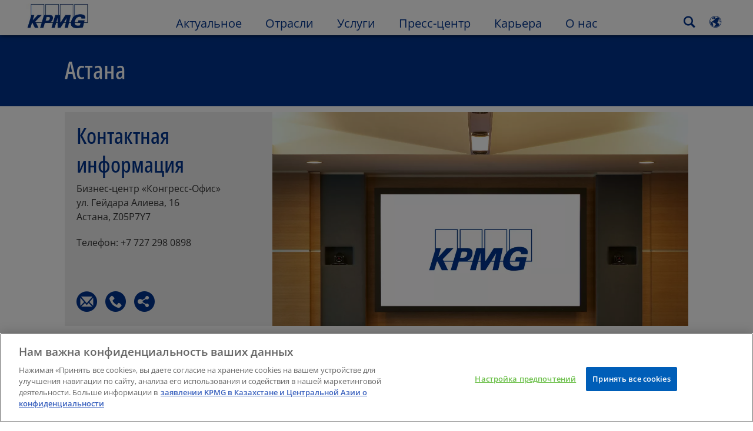

--- FILE ---
content_type: text/html
request_url: https://kpmg.com/kz/ru/home/about/offices/astana-1.html
body_size: 45115
content:

<!DOCTYPE html>
<html lang="ru-KZ">
<head>
<meta http-equiv="content-type" content="text/html" charset="UTF-8"/>
<meta http-equiv="date" content="Fri, 18 Apr 2025 05:16:36 GMT"/>
<meta http-equiv="content-language" content="ru-KZ"/>
<meta http-equiv="content-encoding" content="text/html"/>
<meta name="description" content="ул. Гейдар Алиев, зд. 16 
Бизнес-центр «Конгресс-Офис» "/>
<meta charset="utf-8"/>
<meta http-equiv="X-UA-Compatible" content="IE=edge,chrome=1"/>
<link rel="preload" as="font" type="font/woff2" href="/etc/clientlibs/kpmgpublic/fonts/openSans/OpenSans-VariableFont_wdth,wght.woff2" crossorigin />
<link rel="preconnect" href="https://assets.kpmg.com" crossorigin />
<link rel="preconnect" href="https://scripts.demandbase.com" crossorigin />
<link rel="preload" href='/etc/clientlibs/kpmgpublic/pages/global.min-61c96c.js' as="script"/>
<link rel="apple-touch-icon" sizes="180x180" href="/etc/designs/default/kpmg/favicons/apple-touch-icon-180x180.png"/>
<link rel="apple-touch-icon" sizes="167x167" href="/etc/designs/default/kpmg/favicons/apple-touch-icon-167x167.png"/>
<link rel="apple-touch-icon" sizes="152x152" href="/etc/designs/default/kpmg/favicons/apple-touch-icon-152x152.png"/>
<link rel="apple-touch-icon" sizes="120x120" href="/etc/designs/default/kpmg/favicons/apple-touch-icon-120x120.png"/>
<link rel="apple-touch-icon" sizes="76x76" href="/etc/designs/default/kpmg/favicons/apple-touch-icon-76x76.png"/>
<link rel="apple-touch-icon" sizes="60x60" href="/etc/designs/default/kpmg/favicons/apple-touch-icon-60x60.png"/>
<link rel="apple-touch-icon" href="/etc/designs/default/kpmg/favicons/apple-touch-icon.png"/>
<link rel="icon" type="image/png" href="/etc/designs/default/kpmg/favicons/favicon-16x16.png" sizes="16x16"/>
<link rel="icon" type="image/png" href="/etc/designs/default/kpmg/favicons/favicon-32x32.png" sizes="32x32"/>
<link rel="icon" type="image/svg+xml" href="/etc/designs/default/kpmg/favicons/favicon-32x32.svg" sizes="32x32"/>
<link rel="icon" type="image/svg+xml" href="/etc/designs/default/kpmg/favicons/favicon-96x96.svg" sizes="96x96"/>
<link rel="icon" type="image/svg+xml" href="/etc/designs/default/kpmg/favicons/favicon-16x16.svg" sizes="16x16"/>
<link rel="icon" type="image/svg+xml" href="/etc/designs/default/kpmg/favicons/android-chrome-512x512.svg" sizes="512x512"/>
<link rel="icon" type="image/svg+xml" href="/etc/designs/default/kpmg/favicons/android-chrome-192x192.svg" sizes="192x192"/>
<link rel="icon" type="image/svg+xml" href="/etc/designs/default/kpmg/favicons/android-chrome-144x144.svg" sizes="144x144"/>
<link rel="icon" type="image/svg+xml" href="/etc/designs/default/kpmg/favicons/android-chrome-96x96.svg" sizes="96x96"/>
<link rel="icon" type="image/svg+xml" href="/etc/designs/default/kpmg/favicons/android-chrome-72x72.svg" sizes="72x72"/>
<link rel="icon" type="image/svg+xml" href="/etc/designs/default/kpmg/favicons/android-chrome-48x48.svg" sizes="48x48"/>
<link rel="icon" type="image/svg+xml" href="/etc/designs/default/kpmg/favicons/android-chrome-36x36.svg" sizes="36x36"/>
<link rel="manifest" href="/etc/designs/default/kpmg/favicons/manifest.json"/>
<link rel="mask-icon" href="/etc/designs/default/kpmg/favicons/safari-pinned-tab.svg" color="#1e49e2"/>
<link rel="shortcut icon" href="/etc/designs/default/kpmg/favicon.ico"/>
<link rel="canonical" href="https://kpmg.com/kz/ru/home/about/offices/astana-1.html"/>
<meta name="twitter:card" content="summary_large_image"/>
<meta name="twitter:title" content="Астана"/>
<meta name="DC.Title" content="Астана - KPMG Kazakhstan"/>
<meta name="twitter:creator" content="@KPMG"/>
<meta name="twitter:image" content="https://assets.kpmg.com/is/image/kpmg/15-canada-sq-56:cq5dam.web.1200.630"/>
<meta http-equiv="last-modified" content="Fri, 18 Apr 2025 05:16:15 GMT"/>
<meta name="DC.Description" content="ул. Гейдар Алиев, зд. 16 Бизнес-центр «Конгресс-Офис»"/>
<meta name="twitter:site" content="@KPMG"/>
<meta name="twitter:description" content="ул. Гейдар Алиев, зд. 16 Бизнес-центр «Конгресс-Офис»"/>
<meta name="DC.Language" content="ru-KZ"/>
<meta name="DC.Date" content="2025-04-18"/>
<meta name="DC.Format" content="text/html"/>
<meta name="robots" content="index, follow"/>
<meta property="og:image" content="https://assets.kpmg.com/is/image/kpmg/15-canada-sq-56:cq5dam.web.1200.630"/>
<meta property="og:type" content="website"/>
<meta property="og:site_name" content="KPMG"/>
<meta property="og:title" content="Астана"/>
<meta property="og:locale" content="en_us"/>
<meta property="og:url" content="https://kpmg.com/kz/ru/home/about/offices/astana-1.html"/>
<meta property="og:description" content="ул. Гейдар Алиев, зд. 16 Бизнес-центр «Конгресс-Офис»"/>
<script type="text/javascript">var kpmgMetaData={"KPMG_Business_Owner":"Zlobin, Konstantin","KPMG_Location_Mailing_Address_City":"Астана","KPMG_Short_Desc":"ул. Гейдар Алиев, зд. 16 Бизнес-центр «Конгресс-Офис»","KPMG_Location_Telephone_Number":"+7 727 298 0898","KPMG_Change_Frequency":"monthly","KPMG_Template":"/conf/kpmgpublic/settings/wcm/templates/editable-location-detail-template","KPMG_Geographic_Origin_ID":"KZ","KPMG_Article_ReadTime":"","KPMG_Location_Address_Line_1":"Бизнес-центр «Конгресс-Офис»","KPMG_Location_Address_Line_2":"ул. Гейдара Алиева, 16","KPMG_URL":"/kz/ru/home/about/offices/astana-1.html","KPMG_Image_Alt":"KPMG office","KPMG_Location_Country_ISO":"KZ","KPMG_BANNER_FLAG":"false","KPMG_Location_Member_Firm":"KPMG в Казахстане","KPMG_Media_Typ_Path":"Медиа-форматы/Документ","KPMG_Geo_RelevanceID":"69053108631100123876778,80718415176272724103013,100504070820574695015511","KPMG_Location_Address_Postal_Code":"Z05P7Y7","KPMG_Description":"ул. Гейдар Алиев, зд. 16 Бизнес-центр «Конгресс-Офис»","KPMG_Persona_Path":"Personas/Audience,Personas/Audience/Job Seekers,Personas/Audience/Media","KPMG_Location_Mailing_Address_Postal_Code":"010017","KPMG_GeoRelISO3166_3":"KAZ","KPMG_GeoRelISO3166_2":"KZ","KPMG_Cont_Type_Path":"Content type/Office Locations","KPMG_Persona_ID":"549916431768785771034065349584824,199916756687792390712879,46151026339343833518661","KPMG_Geo_Rel_Path":"Geography/Asia,Geography/Asia/Central Asia,Geography/Asia/Central Asia/Kazakhstan","KPMG_Business_Owner_Group":"EN – Global – Online Properties","KPMG_Location_Mailing_Address_Line_2":"Сауран, 48","KPMG_Location_Latitude":"51.090166","KPMG_Location_Type":"KPMG Office","KPMG_Title":"Астана","KPMG_Geo_UNM49_Reg":"142","KPMG_Tab_Type":"Generic","KPMG_Analytics_PageName":"kz:ru:home:about:offices:astana-1","KPMG_Location_Mailing_Address_Line_1":"Бизнес-центр «Конгресс-Офис»","KPMG_Med_For_Type_ID":"150162736518618207282726","KPMG_Document_Id":"LC01M1421666016886","KPMG_Content_Type_ID":"115610023667466683641870","KPMG_Live_Copy":"false","KPMG_FONT":"false","KPMG_Location_Mailing_Address_Country":"Казахстан","KPMG_Location_Country":"Казахстан","KPMG_HTML_Title":"Астана","KPMG_Canonical_URL":"https://kpmg.com/kz/ru/home/about/offices/astana-1.html","KPMG_Seo_Priority":"0.2","KPMG_Geo_Rel_ISO3166":"398","KPMG_Location_Address_City":"Астана","KPMG_Template_Type":"editable-location-detail-template","KPMG_last_mod_rank":"1744953375994","KPMG_Image":"/content/dam/kpmg/images/2013/04/15-canada-sq-56.jpg","KPMG_Blog_Topics":"","KPMG_Location_Longitude":"71.409445","KPMG_Geo_UNM49_Sub":"143"};var appSearchConfigs={"pagination":{"page":{"current":2,"size":5}},"sortParamsMapping":{"trending":"kpmg_page_views_trending","KPMG_MOST_PLR":"kpmg_avg_time_spent","mostviewed":"kpmg_page_views","KPMG_Filter_Date":"kpmg_filter_date","relavance":"_score"},"fieldsMapping":{"contacttabs":[{"kpmg_image":{"raw":{}},"kpmg_article_date_time":{"raw":{}},"kpmg_non_decorative_alt_text":{"raw":{}},"kpmg_short_desc":{"raw":{}},"kpmg_is_rendition_optimized":{"raw":{}},"kpmg_article_readtime":{"raw":{}},"kpmg_title":{"raw":{}},"kpmg_image_alt":{"raw":{}},"kpmg_url":{"raw":{}}}],"partnerlocator":[{"kpmg_contact_fn":{"raw":{}},"kpmg_contact_ln":{"raw":{}},"kpmg_contact_job_ttl":{"raw":{}},"kpmg_url":{"raw":{}}}],"toppicks":[{"kpmg_image":{"raw":{}},"kpmg_template":{"raw":{}},"kpmg_primary_tag":{"raw":{}},"kpmg_short_title":{"raw":{}},"kpmg_non_decorative_alt_text":{"raw":{}},"kpmg_short_desc":{"raw":{}},"kpmg_article_type":{"raw":{}},"kpmg_article_primary_format":{"raw":{}},"kpmg_is_rendition_optimized":{"raw":{}},"kpmg_article_readtime":{"raw":{}},"kpmg_image_alt":{"raw":{}},"kpmg_url":{"raw":{}}}],"blog":[{"kpmg_image":{"raw":{}},"kpmg_description":{"raw":{}},"kpmg_blog_topics":{"raw":{}},"kpmg_short_desc":{"raw":{}},"kpmg_non_decorative_alt_text":{"raw":{}},"kpmg_blog_date":{"raw":{}},"kpmg_is_rendition_optimized":{"raw":{}},"kpmg_article_readtime":{"raw":{}},"kpmg_title":{"raw":{}},"kpmg_image_alt":{"raw":{}},"kpmg_url":{"raw":{}}}],"relatedcontent":[{"kpmg_image":{"raw":{}},"kpmg_non_decorative_alt_text":{"raw":{}},"kpmg_short_desc":{"raw":{}},"kpmg_article_type":{"raw":{}},"kpmg_is_rendition_optimized":{"raw":{}},"kpmg_title":{"raw":{}},"kpmg_image_alt":{"raw":{}},"kpmg_url":{"raw":{}},"kpmg_template_type":{"raw":{}}}],"contactcarousel":[{"kpmg_image":{"raw":{}},"kpmg_non_decorative_alt_text":{"raw":{}},"kpmg_cont_mem_firm":{"raw":{}},"kpmg_contact_job_ttl":{"raw":{}},"kpmg_title":{"raw":{}},"kpmg_contact_fn":{"raw":{}},"kpmg_suffix":{"raw":{}},"kpmg_contact_ln":{"raw":{}},"kpmg_contact_mn":{"raw":{}},"kpmg_contact_city":{"raw":{}},"kpmg_salutation":{"raw":{}},"kpmg_state":{"raw":{}},"kpmg_short_desc":{"raw":{}},"kpmg_is_rendition_optimized":{"raw":{}},"kpmg_image_alt":{"raw":{}},"kpmg_url":{"raw":{}}}],"articlecarousel":[{"kpmg_image":{"raw":{}},"kpmg_contact_fn":{"raw":{}},"kpmg_contact_ln":{"raw":{}},"kpmg_short_title":{"raw":{}},"kpmg_article_date_time":{"raw":{}},"kpmg_contact_country":{"raw":{}},"kpmg_non_decorative_alt_text":{"raw":{}},"kpmg_short_desc":{"raw":{}},"kpmg_is_rendition_optimized":{"raw":{}},"kpmg_image_alt":{"raw":{}},"kpmg_url":{"raw":{}}}],"articlequery":[{"kpmg_image":{"raw":{}},"kpmg_description":{"raw":{}},"kpmg_filter_date":{"raw":{}},"kpmg_banner_flag":{"raw":{}},"kpmg_primary_tag":{"raw":{}},"kpmg_article_date":{"raw":{}},"kpmg_non_decorative_alt_text":{"raw":{}},"kpmg_article_readtime":{"raw":{}},"kpmg_title":{"raw":{}},"kpmg_article_date_time":{"raw":{}},"kpmg_page_views":{"raw":{}},"kpmg_tab_type":{"raw":{}},"kpmg_short_desc":{"raw":{}},"kpmg_avg_time_spent":{"raw":{}},"kpmg_is_rendition_optimized":{"raw":{}},"kpmg_article_primary_format":{"raw":{}},"kpmg_article_type":{"raw":{}},"kpmg_image_alt":{"raw":{}},"kpmg_url":{"raw":{}},"kpmg_template_type":{"raw":{}},"kpmg_sl_gl_id":{"raw":{}}}],"trendinglistnew":[{"kpmg_image":{"raw":{}},"kpmg_description":{"raw":{}},"kpmg_article_date_time":{"raw":{}},"kpmg_non_decorative_alt_text":{"raw":{}},"kpmg_is_rendition_optimized":{"raw":{}},"kpmg_title":{"raw":{}},"kpmg_image_alt":{"raw":{}},"kpmg_url":{"raw":{}}}],"latestthinking":[{"kpmg_image":{"raw":{}},"kpmg_description":{"raw":{}},"kpmg_non_decorative_alt_text":{"raw":{}},"kpmg_is_rendition_optimized":{"raw":{}},"kpmg_title":{"raw":{}},"kpmg_image_alt":{"raw":{}},"kpmg_url":{"raw":{}}}],"broader":[{"kpmg_description":{"raw":{}},"kpmg_banner_flag":{"raw":{}},"kpmg_primary_tag":{"raw":{}},"kpmg_article_date":{"raw":{}},"kpmg_contact_job_ttl":{"raw":{}},"kpmg_title":{"raw":{}},"kpmg_contact_city":{"raw":{}},"kpmg_event_start_time":{"raw":{}},"kpmg_article_date_time":{"raw":{}},"kpmg_tab_type":{"raw":{}},"kpmg_short_desc":{"raw":{}},"kpmg_image_alt":{"raw":{}},"kpmg_url":{"raw":{}},"kpmg_template_type":{"raw":{}},"kpmg_image":{"raw":{}},"kpmg_non_decorative_alt_text":{"raw":{}},"kpmg_article_readtime":{"raw":{}},"kpmg_contact_fn":{"raw":{}},"kpmg_contact_ln":{"raw":{}},"kpmg_event_type":{"raw":{}},"kpmg_contact_country":{"raw":{}},"kpmg_is_rendition_optimized":{"raw":{}},"kpmg_article_primary_format":{"raw":{}},"kpmg_article_type":{"raw":{}},"kpmg_event_startdate":{"raw":{}}}],"listing":[{"kpmg_title":{"raw":{}},"kpmg_url":{"raw":{}}}],"shorter":[{"kpmg_image":{"raw":{}},"kpmg_description":{"raw":{}},"kpmg_banner_flag":{"raw":{}},"kpmg_primary_tag":{"raw":{}},"kpmg_article_date":{"raw":{}},"kpmg_non_decorative_alt_text":{"raw":{}},"kpmg_title":{"raw":{}},"kpmg_short_desc":{"raw":{}},"kpmg_is_rendition_optimized":{"raw":{}},"kpmg_article_primary_format":{"raw":{}},"kpmg_article_type":{"raw":{}},"kpmg_image_alt":{"raw":{}},"kpmg_url":{"raw":{}},"kpmg_template_type":{"raw":{}}}]},"facets":{"All_Global":["kpmg_topic_path_facet","kpmg_filter_year","kpmg_geo_rel_path_facet","kpmg_ind_path_loc_facet","kpmg_service_pth_loc_facet"],"Insights_Global":["kpmg_filter_year","kpmg_ind_path_facet","kpmg_service_path_facet","kpmg_topic_path_facet","kpmg_geo_rel_path_facet"],"People_Local":["kpmg_filter_year","kpmg_ind_path_loc_facet","kpmg_service_pth_loc_facet","kpmg_topic_path_facet","kpmg_cont_mem_firm"],"All_Local":["kpmg_topic_path_facet","kpmg_filter_year","kpmg_geo_rel_path_facet","kpmg_ind_path_loc_facet","kpmg_service_pth_loc_facet"],"Insights_Local":["kpmg_filter_year","kpmg_geo_rel_path_facet","kpmg_ind_path_loc_facet","kpmg_service_pth_loc_facet","kpmg_topic_path_facet"],"Events_Local":["kpmg_filter_year","kpmg_ind_path_loc_facet","kpmg_service_pth_loc_facet","kpmg_topic_path_facet","kpmg_geo_rel_path_facet"],"PressReleases_Global":["kpmg_filter_year","kpmg_ind_path_facet","kpmg_service_path_facet","kpmg_topic_path_facet","kpmg_geo_rel_path_facet"],"PressReleases_Local":["kpmg_filter_year","kpmg_geo_rel_path_facet","kpmg_ind_path_loc_facet","kpmg_service_pth_loc_facet","kpmg_topic_path_facet"],"People_Global":["kpmg_filter_year","kpmg_cont_mem_firm","kpmg_ind_path_facet","kpmg_service_path_facet","kpmg_topic_path_facet"],"Events_Global":["kpmg_filter_year","kpmg_geo_rel_path_facet","kpmg_ind_path_facet","kpmg_service_path_facet","kpmg_topic_path_facet"],"Blogs_Global":["kpmg_blog_topics","kpmg_filter_year","kpmg_geo_rel_path_facet","kpmg_topic_path_facet","kpmg_ind_path_facet","kpmg_service_path_facet"],"Blogs_Local":["kpmg_blog_topics","kpmg_filter_year","kpmg_geo_rel_path_facet","kpmg_ind_path_loc_facet","kpmg_service_pth_loc_facet","kpmg_topic_path_facet"]}};var appSearchClientEnv="";var isadmactive="true";var kpmgAssetDomain="https:\/\/assets.kpmg.com";var calanderProperties={"longMonths":["Январь","Февраль","Март","Апрель","Май","Июнь","Июль","Август","Сентябрь","Октябрь","Ноябрь","Декабрь"],"shortMonths":["Янв.","Февр.","Март","Апр.","Май","Июнь","Июль","Авг.","Сент.","Окт.","Нояб.","Дек."],"timeMeridiems":["AM","PM"]};var dateFormatProperties={"showMeridiem":true,"transformations":{"dayType":"dd","monthType":"mm","hourType":"hh","monthCase":"cc","yearType":"yy"},"timeSeparator":":","fields":[{"item1":"day"},{"item2":"month"},{"item3":"year"}],"separators":[{"item1":"."},{"item2":"."},{"item3":""}]};var kpmgDateFormat="dd/mm/yy:Day/Month/Year";var kpmgDateSeperator1='.';var kpmgDateSeperator2='.';var kpmgDateSeperator3='';var KPMG=KPMG||{};var isAuthor=false;var searchFacetsFlag=true;if(navigator.userAgent.match(/iPad/i)===null){var meta;meta=document.createElement('meta');meta.name="viewport";meta.id='kpmgViewport';meta.content="width=device-width, initial-scale=1.0, user-scalable=1.0";document.getElementsByTagName("head")[0].appendChild(meta);}
if(navigator.userAgent.match(/iPhone/i)){var meta;meta=document.createElement('meta');meta.name="viewport";meta.id='kpmgViewport';meta.content="width=device-width, initial-scale=1.0, user-scalable=no";document.getElementsByTagName("head")[0].appendChild(meta);}</script>
<script type="text/javascript">window.regexValues=window.regexValues||{nameJs:"[0\u002D9|\x22~`!@#$%^\x26()_={}[\\]:;\x27,.<>+*\\\/\\\\?]"?new RegExp("[0\u002D9|\x22~`!@#$%^\x26()_={}[\\]:;\x27,.<>+*\\\/\\\\?]"):"",cityJs:""?new RegExp(""):"",emailJs:"^([a\u002DzA\u002DZ0\u002D9.+_\u002D]*@([0\u002D9a\u002DzA\u002DZ][\u002D\\w]*[0\u002D9a\u002DzA\u002DZ]\\.)+[a\u002DzA\u002DZ]{2,9})$"?new RegExp("^([a\u002DzA\u002DZ0\u002D9.+_\u002D]*@([0\u002D9a\u002DzA\u002DZ][\u002D\\w]*[0\u002D9a\u002DzA\u002DZ]\\.)+[a\u002DzA\u002DZ]{2,9})$"):"",phoneJs:""?new RegExp(""):"",cnameJs:""?new RegExp(""):"",roleJs:""?new RegExp(""):"",messageJs:"^[^%{}<>]+$"?new RegExp("^[^%{}<>]+$"):"",};</script>
<link rel="stylesheet" href='/etc/clientlibs/kpmgpublic/global/css/global-9d6fcf.css'/>
<script type="text/javascript">window.kpmgPath=window.location.pathname.toLowerCase();var preferredSite='';function getCookie(cname){var name=cname+"=";var cArray=document.cookie.split(';');for(var i=0;i<cArray.length;i++){var c=cArray[i];while(c.charAt(0)==' '){c=c.substring(1);}
if(c.indexOf(name)==0){preferredSite=c.substring(name.length,c.length);preferredSite=preferredSite.indexOf(".html")>-1?preferredSite:"";return true;}}}
if(window.kpmgPath==="/xx/en/home.html"&&document.referrer===""){getCookie("p_source");if(preferredSite.length>0&&preferredSite!=="/xx/en/home.html"){var geoUserSite=encodeURI(preferredSite)
window.location=geoUserSite;}}
window.kpmgPersonalize=window.kpmgPersonalize||{hideLogicTree:false,displayNameFormat:"",isPersonalize:false,isSitePersonalize:false,isPageTagsFlagEnabled:false,isContentRefreshEnabled:false,isPPC:false,firstnameLastnameSwitch:false,isBlog:false,blogHomePage:"",blogPath:""||"blogs",blogResultCount:"90"||"0",userAccInfoExpiry:24,fetchDataAndPersonalize:null,getCaptchaKey:"6LfauzAUAAAAAKtLWpawmB\u002DD5LslW_V5ul7Q_dUM",isCaptchaEnabled:"true",downloadDataExpiryWindow:24,resendVerifyEmailDefaultTime:"60",db:{CDCWrapper:null,data:null,},mapping:{url:""},snp:{url:"",timeout:0,data:null,params:{languageCode:"ru"||"en",countryCode:"kz"||"xx",sortType:"",sortTypeKey:"",tagCategory:"",timeBoxParameter:""}},registrationPromoOverlay:{revisitCounter:"3",returnWindowInMinutes:"30",returnWindowInDays:"14"},misc:{isAuthor:false,ageVerificationReq:false,isSitePersonalizeAndRhfEnabled:""||false,dashboardLimitNo:0,triggerRefreshFeedback:0,triggerHideFeedback:0,cellLevelCombinedHideRefresh:0,rejectedListLimit:0,locationNavigatorPage:"",RfpFormLocationSelector:""},i18n:{gigyaMsgs:{kpmg_sign_up_header:"Зарегистрироваться с помощью существующей учетной записи",kpmg_sign_up_text:"Пожалуйста, предоставьте некоторые личные данные, чтобы настроить свою учетную запись. Вы можете использовать учетную запись социальных сетей, или вы можете вручную ввести информацию о себе.",kpmg_already_have_an_account:"У вас уже есть аккаунт?",kpmg_log_in:"Войдите",kpmg_learn_more:"Узнайте больше",kpmg_create_an_account:"Создать аккаунт",kpmg_required:"Требуется",kpmg_info_email:"Электронный адрес будет использоваться при входе в ваш аккаунт KPMG",kpmg_info_password:"Пароль должен содержать 8 символов и как минимум 1 цифру, 1 символ верхнего регистра и 1 символ нижнего регистра",kpmg_privacy_statement_text:"Я подтверждаю, что прочитал и понял условия, изложенные в <a target =\\\x22_ blank\\\x22 href =\\\x22..\/ misc\/privacy.html\\\x22 class =\\\x22mygigya\u002Dlink privacy\u002Dstatement\\\x22 style =\\\x22margin: 0px 10px 0px 0px;\\\x22>KPMG Online Privacy Statement<\/a><div class =\\\x22outer\u002Dshape arrow\u002Dbg field\u002Dvalid\u002Drequired\\\x22><div class =\\\x22right\u002Darrow\\\x22><\/div><div class=\\\x22arrow\u002Dlabel left\u002Dbox field\u002Dvalid\u002Drequired\\\x22>Required<\/div><\/div>",kpmg_privacy_statement_link_text:"KPMG Online Privacy Statement",kpmg_captcha_text:"Please confirm your registration by entering the two words in the field below, separated by a space.",kpmg_cancel:"Отменить",kpmg_continue:"Продолжить",kpmg_social_sign_in_header:"Вы вошли с",kpmg_social_sign_in_text:"You are signed in with the social account that you registered with",kpmg_cancel_registration_header:"Cancel Registration?",kpmg_cancel_registration_text:"Вы уверены, что хотите отменить регистрацию?",kpmg_go_back:"Вернуться",kpmg_registration_done_header:"Thank You For Registering.",kpmg_thank_you_text:"Спасибо за регистрацию. Вы можете пересмотреть свою информационную панель или вернуться к статье, которую вы только что сохранили.",kpmg_go_to_mykpmg:"Перейдите на информационную панель",kpmg_return_to_my_article:"Вернуться к моей статье",kpmg_error_tc_authored_msg_tc1:"Пожалуйста, подтвердите, что прочитали условия, изложенные в Политике КПМГ о защите персональных данных, принимаете их и даете согласие на обработку Ваших персональных данных.",kpmg_error_tc_authored_msg_tc2:"Поставьте здесь галочку, чтобы продолжить.",kpmg_error_tc_authored_msg_tc3:"Поставьте здесь галочку, чтобы продолжить.",kpmg_privacy_acceptance_error_msg_tc1:"Пожалуйста, подтвердите, что прочитали условия, изложенные в Политике КПМГ о защите персональных данных, принимаете их и даете согласие на обработку Ваших персональных данных.",kpmg_welcome_back:"С возвращением,",kpmg_sign_in_header:"Войдите, используя существующую учетную запись",kpmg_not_yet_registered:"Еще не зарегистрированы?",kpmg_use_your_kpmg_login_credentials:"Используйте для входа свои учетные данные KPMG",kpmg_i_forgot_my_password:"Я забыл свой пароль",kpmg_keep_me_signed_in:"Сохранить соединение",kpmg_forgot_password_header:"Please enter your email address to reset your password.",kpmg_forgot_password_text:"Пожалуйста, введите свой адрес электронной почты, чтобы переустановить свой пароль.",kpmg_reset_password:"Reset Password",kpmg_forgot_password_thank_you_text:"Thank you. If the email address provided is registered with KPMG, we will send an email containing a link to reset your password.",kpmg_return_to_login:"Вернуться ко входу",kpmg_info_password_first:"Пароль должен состоять не менее, чем из:",kpmg_info_password_second:"8 символов, 1 цифры 1 большой буквы, 1 маленькой буквы",kpmg_reset_password_thank_you_text:"Спасибо. Ваш пароль был обновлен.",kpmg_too_many_failed_attempts_header:"Too Many Failed Attempts",kpmg_too_many_failed_attempts_text:"Ваша учетная запись заблокирована на 24 часа. Возможно, вам потребуется переустановить пароль.",account_is_disabled:"Учетная запись отключена",account_temporarily_locked_out:"Учетная запись временно заблокирована",and:"and",available:"Available",checking:"Checking",choose_file:"Choose File",email_address_is_invalid:"Адрес электронной почты недействителен.",email_already_exists:"E\u002Dmail уже существует",fair:"Удовлетворительный",invalid_fieldname:"Invalid %fieldname",invalid_login_or_password:"Invalid login or password",invalid_username_or_password:"Invalid username or password",login_identifier_exists:"Login identifier exists",maximum_size_of_3mb:"Maximum size of 3MB.",no_file_chosen:"No file chosen",not_available:"Not available",num_characters_total:"%num characters",num_of_the_following_groups:"%num of the following: An uppercase letter, a lowercase letter, a number, a special symbol",password_does_not_meet_complexity_requirements:"Password does not meet complexity requirements",password_must_contain_at_least:"Password must contain at least",password_strength_colon:"Password must contain at least:",passwords_do_not_match:"Passwords do not match",old_password_cannot_be_the_same_as_new_password:"New Password should be different than previous 5 passwords",please_enter_a_valid_fieldname:"Please enter a valid %fieldname",please_enter_fieldname:"Please enter %fieldname",profilePhoto_fileSizeError:"Photo format: JPG\/GIF\/PNG. Size: up to 3MB.",sorry_we_are_not_able_to_process_your_registration:"Sorry, we are not able to process your registration",strong:"Strong",there_are_errors_in_your_form_please_try_again:"There are errors in your form, please try again",there_is_no_user_with_that_username_or_email:"There is no user with that username or email",these_passwords_do_not_match:"These passwords do not match",this_field_is_required:"This field is required",too_weak:"Too weak",unique_identifier_exists:"Unique identifier exists",username_already_exists:"Username already exists",very_strong:"Very strong",weak:"Weak",wrong_password:"Wrong password",your_age_does_not_meet_the_minimal_age_requirement:"Your age does not meet the minimal age requirement (13+) for this site",kpmg_salutation:"Обращение",managesubscriptions:"To manage your subscriptions, click here"},customMsgs:{gigya_error_primary_action:"OK",gigya_error_title:"We\x27re sorry",gigya_account_disabled_error_title:"Нам жаль\/Извините",gigya_account_disabled_error_primary_action:"Подтвердить",gigya_error_description:"Service is temporarily unavailable. Our engineers are working to resolve the issue.",gigya_account_disabled_error_description:"Эта учетная запись отключена",gigya_cookies_disabled_error_description:"We cannot complete your request because third\u002Dparty cookies are currently disabled in your browser. We use third\u002Dparty cookies to provide the best browsing experience. Please check your browser settings and enable third\u002Dparty cookies to perform this action.",gigya_name_validation_error_message:"Special characters and numbers are not supported.",kpmg_error_numbervalidation:"Поддерживаются только цифры",kpmg_placeholder_first_name:"Имя",kpmg_placeholder_last_name:"Фамилия",kpmg_placeholder_email:"Электронная почта",kpmg_placeholder_password:"Пароль",kpmg_placeholder_confirm_password:"Подтвердить пароль",kpmg_placeholder_company_optional:"Компания (указывается по желанию)",kpmg_placeholder_select_country:"Select Country \/ Location",toppicksfor:"Вам также может быть",you:"интересно",items:"элементы",remove:"Удалить",yes:"Yes",no:"No",organization:"Организация",quicksavedlist:"Quick Saved List",urllink:"URL Link",verify_email_err_title:"Электронное письмо уже отправлено.",verify_email_err_desc:"Письмо с подтверждением уже отправлено. Проверьте свою почту.",verify_email_congrats_title:"Поздравляем!",verify_email_congrats_desc:"Ваш email успешно подтвержден. Теперь вы можете использовать вашу учетную запись в КПМГ.",office_locator_geolocation_error:"Ошибка при определении местоположения",office_locator_nocities_error:"Город не найден",office_locator_noresults_error:"Поиск не дал результатов по вашему запросу",showanotherarticle:"Show me another article",dontshowarticleagain:"Don\x27t show this article again",updatemypreferences:"Update my preferences",addtolibrary:"Add to library",refreshcontent:"Refresh content",share:"Share",readMore:"Далее",or_divider_text:"ИЛИ",cross_site_error_title:"Error subscribing for newsletter",cross_site_error_description:"This subscription does not belong to the original country you are registered with.",deleteThisList:"Delete this list",editYourListName:"Edit your list name",shareThisList:"Share this list",move:"Move",delete:"Удалить",placeholdertextforfiltersubscriptions:"Filter subscriptions based on your interests",selectedinterestslist:"Selected interests:",onboardingbasedsubscriptiontitle:"Subscriptions you are interested in:",interestsbasedsubscriptiontitle:"Subscriptions related to your interests:",subscriptionsinterestedintitle:"Subscriptions you may also be interested in:",registrationPromoTitle:"Хотите увидеть последние публикации КПМГ по теме {имя тега}?",registrationPromoDescription:"Зарегистрируйтесь сейчас и используйте все настройки, чтобы видеть последний контент по теме {имя тега} и прочие разделы.",noArticleErrorTitle:"error",noArticleErrorMessage:"The articles in this list are no longer available for viewing.",noArticleErrorDetail:"Please use the following link to",noArticleErrorDetail1:"return to home page,",noArticleErrorDetail2:"or use the sites search feature.",searchLabel:"search",searchLibList:"Search list of libraries",libraryListDeleteThisArticle:"Delete this article",libraryListDeleteThisArticleDescription:"Are you sure you want to delete this article?",libraryListSuccessDescription:"delete successful.",libraryListDeleteIt:"Yes, delete",libraryListNotlongeravailable:"Articles no longer available for viewing",libraryListArticlenolongeravailabledescription:"An article was no longer available for viewing.",kpmgLibraryListArticleWasRemovedFromLabel:"Was removed from",libraryListMobilenolongeravlbl:"is no longer available for viewing.",libraryListArtitwasremovedfrom:"It was removed from",libraryListArticlesnolongeravailabledescription:"The following articles are no longer available for viewing",libraryListShareThisListDescription:"Copy and paste this url to share it.",libraryListCopy:"Copy",libraryListCancel:"Отменить",libraryListMovearticle:"Move this article to another list",libraryListInstrutiontext:"Отсутствует",libraryListAlreadysaved:"Уже сохранено",libraryListAlreadysavedarticle:"You\x27ve already saved this article to",libraryListChoosealist:"Выберите список",libraryListCreatealist:"Создайте список",libraryListThatNameIsTaken:"List Name Already Exists",libraryListEmpty:"Invalid list name",libraryListSave:"Сохранить",libraryListEnternewlist:"Enter new list name",libraryListAddtolibraryoverlayCancel:"Отменить",libraryListCancel1:"Отменить",createAList:"Create a list",createsuccessdescription:"List created successfully",listmanagementsave:"Save",deleteThisListDescription:"If you delete this list, you will lose all the articles saved in it. Are you sure you want to delete this list?",keepIt:"No, keep it",editsuccessdescriptionmobile:"The name change was successful.",namechanges:"Name changed",listnamechanged:"The list name has been successfully changed",copySuccessDescription:"URL copied to clipboard.",copyFailedClipboardAccessDenied:"Не удалось скопировать url. Разрешить веб\u002Dстранице доступ в буфер обмена.",formbuilderCongratsTitle:"Спасибо!",formbuilderCongratsDescription:"Вы зарегистрированы.",formbuilderCongratsClose:"Закрыть",expiredtokenmodaltitle:"Срок действия вашего токена истек",expiredtokenmodaldescription:"Срок действия токена истек. Завершите регистрацию, чтобы получить доступ к публикациям.",expiredtokenmodalclosebutton:"Закрыть",addMoreInterestsTitle:"Добавьте больше тем в ваше избранное",addTagToInterests:"Add tag to Profile Interests",saveInterestTitle:"Хотите сохранить выбранное?",search:"Поиск",close:"Закрыть",resentemail:"Мы направили еще одно подтверждение:",verifyemaillabel:"Подтвердите e\u002Dmail",resendconfirmation:"Отправьте письмо с подтверждением повторно",logoutinfo:"Вы вышли из системы",logoutdescription:"Вы успешно вышли из системы. Теперь вы попадете на главную страницу.",verifyemail:"Подтвердите email, чтобы сохранить доступ к вашей учетной записи.",interestsSearchPlaceholder:"Введите интересующую вас тему",interestsAlreadySelected:"Уже есть в выбранных темах",interestsSave:"Сохранить",verifyEmailClose:"Закрыть",profileChangesSaved:"Изменение сохранено",profileChangesSavedSuccessfully:"Your changes have been successfully saved.",minReadTime:"READ_TIME мин. чтения",minsReadTime:"READ_TIME мин. чтения",officeLocationFax:"Факс",officeLocationTel:"Телефон",officeLocationNoResults:"Поиск не дал результатов",officeLocationsSearchTerm:"",searchResultsCopyOne:"",agreeLabel:"I agree to KPMG online privacy statement",expand:"expand",collapse:"collapse",addedtolibrary:"Added to Library",articleposteddate:"Article Posted date",relatedarticles:"Related Articles",moreoptions:"More Options",closeyourrecommendations:"Close your recommendations",wasaddedtothelistoflists:"was added to the list of lists",removedfromthelist:"Removed from the list",sectionfilters:"Section Filters",closeandreturntohomepage:"Close and return to home page",current:"current",completed:"completed",returntohomepage:"and return to the home page",belowsubscriptions:"once it is checked the below subscriptions will be available.",suggestthesubscriptions:"On selection of a suggestion the subscriptions list present below will be filtered.",openinanewwindow:"Opens in a new window",blogposts:"blog posts",category:"category",enableordisable:"enable or disable",articles:"articles",country:"Страна",selected:"this post is interesting. selected",deselected:"this post is interesting. deselected",profileprogress:"Your profile is <%> complete",profilecompleted:"Congratulations, your profile is now complete!",completeprofile:"Complete your profile",addinterests:"Add interests",addsubscriptions:"Add subscriptions",starticon:"Gated content exclusive to KPMG members",yourinterests:"Your Interests",suggestmorecta:"Suggest More",alertmessage1:"Delete interest",alertdescription1:"Pinned articles will be removed once deleted",alertmessage2:"A maximum of 5 pinned articles allowed",alertmessagetitle:"Maximum Pins Reached",viewgatedcontentcta:"View Gated Content",nonewcontent:"No new content at this time.",viewallsubscriptionscta:"View All Subscriptions",gcsectiontitle:"Gated Content Section: Title",gcsectiondescription:"Gated Content Section: Description",hidegatedcontent:"Hide Gated Content",emptygatedcontentdescription:"It appears you have not yet subscribed to any such gated content.",articlesTwoFour:"articles",articlesFive:"articles",listsTwoFour:"Lists",listsFive:"Lists"}},pagesInfo:{interests:{isActive:false,reqLogin:true,redirectTo:"../user/login.html"},myaccount:{isActive:false,reqLogin:true,redirectTo:"../user/login.html"},dashboard:{isActive:false,reqLogin:true,redirectTo:"/user/login.html"},library:{isActive:false,reqLogin:true,redirectTo:"../user/login.html"},communicationpreference:{isActive:false,reqLogin:true,redirectTo:"../../user/login.html"},privacypreference:{isActive:false,reqLogin:true,redirectTo:"../../user/login.html"}},urlmapping:{learnMore:"",addtolib:"",feedback:"",fgeCongrats:"",fgeError:"",resetPassword:"",isUserRegistrationOverlayExists:"false"}};window.kpmgPersonalize.db.CDCWrapper=function(dbData){var eventObj=null;window.kpmgPersonalize.db.data=dbData;Dmdbase_CDC.callback(dbData);if(digitalData){digitalData.user.ipAddress=dbData.ip;}
try{eventObj=new Event("dbData.received");}
catch(error){eventObj=document.createEvent("Event");eventObj.initEvent("dbData.received",false,false);}
document.dispatchEvent(eventObj);};window.__gigyaConf=window.__gigyaConf||{};window.__gigyaConf.customLang=window.kpmgPersonalize.i18n.gigyaMsgs;</script>
<link rel="stylesheet" href='/etc/clientlibs/kpmgpublic/tmpl-new-location-details/css/tmpl-new-location-details-8d7eaa.css'/>
<meta name="msapplication-TileColor" content="#1e49e2"/>
<meta name="msapplication-TileImage" content="/etc/designs/default/kpmg/favicons/mstile-144x144.svg"/>
<meta name="msapplication-config" content="/etc/designs/default/kpmg/favicons/browserconfig.xml"/>
<meta name="theme-color" content="#1e49e2"/>
<title>Астана - KPMG Kazakhstan</title>
<link rel="stylesheet" type="text/css" href="/content/dam/kpmg/others/css/privacy_fix.css"/>
<script type="text/javascript" src='/etc/clientlibs/kpmgpublic/global/js/updateLoadedPartialHeader-322c7b.js'></script>
<meta name="template" content="editable-location-detail-template"/>
<meta name="viewport" content="width=device-width, initial-scale=1"/>
<link rel="stylesheet" href="/etc.clientlibs/kpmgxfsite/clientlibs/clientlib-base.css" type="text/css">
<link rel="stylesheet" href="/etc.clientlibs/kpmgxfsite/clientlibs/clientlib-dependencies.css" type="text/css">
<link rel="stylesheet" href="/etc.clientlibs/kpmgxfsite/clientlibs/clientlib-site.css" type="text/css">
</head>
<body class="base-editable-template-page page basicpage">
<div class="template">
<div id="gig_showSimpleShareUI" class="gig-simpleShareUI fixed-and-off-page">
<div class="gig-simpleShareUI-inner">
<span class="icon-gig-simpleShareUI-closeButton">
<span class="sr-only">close</span>
</span>
<div class="gig-simpleShareUI-caption">
<div class="gig-simpleShareUI-caption-text">Share with your friends</div>
</div>
<div id="show-share-bar-container" class="gig-simpleShareUI-content">
</div>
</div>
</div>
<header class="global-navigation">
<div id="navigation-v2-data" class="bs5" style="position:fixed" data-site-info='{
		"assetsDomain": "https://assets.kpmg.com",
		"isAuthor": false,
		"isPersonalized": false,
		"isTemplatePersonalized": false,
		"isBlog":  false 
	}'>
<!-- LOGO -->
<div id="navigation-v2-data-logo" data-logo='{
			  "imgURL": "/is/image/kpmg/kpmg-logo-1",
			  "altText": "KPMG Logo",
			  "linkURL": "/kz/ru/home.html"
		}'>
</div>
<!-- Blog header data -->
<!-- NABAR-NAV -->
<div id="navigation-v2-data-navbar-nav" data-navbar-nav='{
			"insights": {
				"id": "insights-flyout",
				"i18nLabel": 	" Актуальное ",
				"linkURL" : 	"/kz/ru/home/insights.html"
			},
			"industries": {
				"id": "industries-flyout",
				"i18nLabel": " Отрасли ",
				"linkURL" : "/kz/ru/home/industries.html"
			},
			"services": {
				"id": "services-flyout",
				"i18nLabel": " Услуги ",
				"linkURL": "/kz/ru/home/services.html"
			},
			"optional": {
				"id": "optional-flyout",
				"i18nLabel": "Пресс-центр",
				"linkURL": "/kz/ru/home/media.html",
				"internalLinkFlag": "true",
				"newTabAllow": "Открыть в новой вкладке или в новом окне"
			},
			"optional1": {
				"id": "optional2-flyout",
				"i18nLabel": "Карьера",
				"linkURL": "/kz/ru/home/careers.html",
				"internalLinkFlag": "true",
				"newTabAllow": "Открыть в новой вкладке или в новом окне"
			},
			"optional2": {
				"id": "optional3-flyout",
				"i18nLabel": "О нас",
				"linkURL": "/kz/ru/home/about.html",
				"internalLinkFlag": "true",
				"newTabAllow": "Открыть в новой вкладке или в новом окне"
			}
		}'>
</div>
<div id="navigation-v2-data-secondary-nav" data-secondary-nav='[
			{
				"id": "careers",
				"label": " Карьера ",
				"linkURL": ""
			},

			
					{
						"id": "alumni",
						"label": " Alumni ",
						"linkURL": ""
					},
			

			{
				"id": "media",
				"label": " Пресс-центр ",
				"linkURL": ""
			},

			
					{
						"id": "social",
						"label": " Социальные сети ",
						"linkURL": ""
					},
			


			{
				"id": "about",
				"label": " Все о KPMG ",
				"linkURL": ""
			}
		]'></div>
<ul id="navigation-v2-data-nav-flyout">
<li id="navigation-v2-author-insights-flyout-editor">
<div class="nav-flyout-component-data" data-path="/content/kpmgpublic/kz/ru/home/about/offices/astana-1/jcr:content/navigation-v2/insights" data-nav-flyout='{
			"cell1":{
				"type": "nav-list",
				"links":[
					
						
						{
							"label": "KPMG 2025 CEO Outlook",
							"url": "/kz/ru/home/insights/2025/10/kpmg-2025-ceo-outlook.html",
							"internalFlag": "true",
							"newTabAllow": "Открыть в новой вкладке или в новом окне"
						}
					
						
							,
						
						{
							"label": "Исследование практики управления казначейством",
							"url": "/kz/ru/home/insights/2025/10/survey-of-treasury-management-practice.html",
							"internalFlag": "true",
							"newTabAllow": "Открыть в новой вкладке или в новом окне"
						}
					
						
							,
						
						{
							"label": "Банки Казахстана и ESG-риски: Прогресс в достижении глобальных стандартов",
							"url": "/kz/ru/home/insights/2025/10/kazakhstan-banks-and-esg-risk.html",
							"internalFlag": "true",
							"newTabAllow": "Открыть в новой вкладке или в новом окне"
						}
					
						
							,
						
						{
							"label": "KPMG ESG Assurance Maturity Index 2025",
							"url": "/kz/ru/home/insights/2025/10/kpmg-esg-assurance-maturity-index.html",
							"internalFlag": "true",
							"newTabAllow": "Открыть в новой вкладке или в новом окне"
						}
					
						
							,
						
						{
							"label": "За горизонтом: Налогообложение в секторе Возобновляемой энергетики",
							"url": "/kz/ru/home/insights/2025/09/beyond-the-horizon.html",
							"internalFlag": "true",
							"newTabAllow": "Открыть в новой вкладке или в новом окне"
						}
					
						
							,
						
						{
							"label": "CPO Outlook 2025",
							"url": "/kz/ru/home/insights/2025/07/cpo-outlook.html",
							"internalFlag": "true",
							"newTabAllow": "Открыть в новой вкладке или в новом окне"
						}
					
				]
				
				,"viewAll": {
				  "linkURL": "/kz/ru/home/insights.html",
				  "label": "Все публикации",
				  "internalLinkFlag": "true",
				  "newTabAllow": "Открыть в новой вкладке или в новом окне"

				}
				
			}
		}' data-cell1='{
			"type": "nav-list",
			"links":[
				
					
					{
						"label": "KPMG 2025 CEO Outlook",
						"url": "/kz/ru/home/insights/2025/10/kpmg-2025-ceo-outlook.html",
						"internalFlag": "true",
						"newTabAllow": "Открыть в новой вкладке или в новом окне"
					}
				
					
						,
					
					{
						"label": "Исследование практики управления казначейством",
						"url": "/kz/ru/home/insights/2025/10/survey-of-treasury-management-practice.html",
						"internalFlag": "true",
						"newTabAllow": "Открыть в новой вкладке или в новом окне"
					}
				
					
						,
					
					{
						"label": "Банки Казахстана и ESG-риски: Прогресс в достижении глобальных стандартов",
						"url": "/kz/ru/home/insights/2025/10/kazakhstan-banks-and-esg-risk.html",
						"internalFlag": "true",
						"newTabAllow": "Открыть в новой вкладке или в новом окне"
					}
				
					
						,
					
					{
						"label": "KPMG ESG Assurance Maturity Index 2025",
						"url": "/kz/ru/home/insights/2025/10/kpmg-esg-assurance-maturity-index.html",
						"internalFlag": "true",
						"newTabAllow": "Открыть в новой вкладке или в новом окне"
					}
				
					
						,
					
					{
						"label": "За горизонтом: Налогообложение в секторе Возобновляемой энергетики",
						"url": "/kz/ru/home/insights/2025/09/beyond-the-horizon.html",
						"internalFlag": "true",
						"newTabAllow": "Открыть в новой вкладке или в новом окне"
					}
				
					
						,
					
					{
						"label": "CPO Outlook 2025",
						"url": "/kz/ru/home/insights/2025/07/cpo-outlook.html",
						"internalFlag": "true",
						"newTabAllow": "Открыть в новой вкладке или в новом окне"
					}
				
			]
			
			,"viewAll": {
			  "linkURL": "/kz/ru/home/insights.html",
			  "label": "Все публикации",
			  "internalLinkFlag": "true",
			  "newTabAllow": "Открыть в новой вкладке или в новом окне"
			}
			
		}' data-featured-variation="true" data-cell2='{
				"type": "card-link",
				"title": "Семинары KPMG",
				"linkUrl": "/content/kpmgpublic/kz/ru/home/events.html",
				"description": "KPMG проводит и поддерживает ключевые бизнес-мероприятия — ждем вас среди участников",
				"altText": " ",
				"imgUrl": "/is/image/kpmg/woman-speaking-in-a-meeting",
				"internalLinkFlag": "true",
				"newTabAllow": "Открыть в новой вкладке или в новом окне",
				"primaryTag" : "",
				"isVideo" : "",
				"isRenditionOptimized" : "false"

			}' data-cell3='{
				"type": "card-link",
				"title": "Подпишитесь на наши экспертные материалы",
				"linkUrl": "https://forms.office.com/e/x9gqiJY7Kr",
				"description": "",
				"altText": " ",
				"imgUrl": "/is/image/kpmg/woman-with-laptop-1",
				"internalLinkFlag": "false",
				"newTabAllow": "Открыть в новой вкладке или в новом окне",
				"primaryTag" : "",
				"isVideo" : "",
				"isRenditionOptimized" : "true"
			
			}'>
</div>
</li>
<li id="navigation-v2-author-industries-flyout-editor">
<div class="nav-flyout-component-data" data-path="/content/kpmgpublic/kz/ru/home/about/offices/astana-1/jcr:content/navigation-v2/industries" data-nav-flyout='{
			"cell1":{
				"type": "nav-list",
				"links":[
					
						
						{
							"label": "Нефтегазовая отрасль",
							"url": "/kz/ru/home/industries/oil-and-gas.html",
							"internalFlag": "true",
							"newTabAllow": "Открыть в новой вкладке или в новом окне"
						}
					
						
							,
						
						{
							"label": "Недвижимость и строительство",
							"url": "/kz/ru/home/industries/real-estate0.html",
							"internalFlag": "true",
							"newTabAllow": "Открыть в новой вкладке или в новом окне"
						}
					
						
							,
						
						{
							"label": "Финансовый сектор",
							"url": "/kz/ru/home/industries/financial-sector.html",
							"internalFlag": "true",
							"newTabAllow": "Открыть в новой вкладке или в новом окне"
						}
					
						
							,
						
						{
							"label": "ТЭК и Энергетика",
							"url": "/kz/ru/home/industries/power-utilities.html",
							"internalFlag": "true",
							"newTabAllow": "Открыть в новой вкладке или в новом окне"
						}
					
						
							,
						
						{
							"label": "Металлургическая и горнодобывающая отрасли",
							"url": "/kz/ru/home/industries/metals-mining.html",
							"internalFlag": "true",
							"newTabAllow": "Открыть в новой вкладке или в новом окне"
						}
					
				]
				
				,"viewAll": {
				  "linkURL": "/kz/ru/home/industries.html",
				  "label": "Все отрасли",
				  "internalLinkFlag": "true",
				  "newTabAllow": "Открыть в новой вкладке или в новом окне"

				}
				
			}
		}' data-cell1='{
			"type": "nav-list",
			"links":[
				
					
					{
						"label": "Нефтегазовая отрасль",
						"url": "/kz/ru/home/industries/oil-and-gas.html",
						"internalFlag": "true",
						"newTabAllow": "Открыть в новой вкладке или в новом окне"
					}
				
					
						,
					
					{
						"label": "Недвижимость и строительство",
						"url": "/kz/ru/home/industries/real-estate0.html",
						"internalFlag": "true",
						"newTabAllow": "Открыть в новой вкладке или в новом окне"
					}
				
					
						,
					
					{
						"label": "Финансовый сектор",
						"url": "/kz/ru/home/industries/financial-sector.html",
						"internalFlag": "true",
						"newTabAllow": "Открыть в новой вкладке или в новом окне"
					}
				
					
						,
					
					{
						"label": "ТЭК и Энергетика",
						"url": "/kz/ru/home/industries/power-utilities.html",
						"internalFlag": "true",
						"newTabAllow": "Открыть в новой вкладке или в новом окне"
					}
				
					
						,
					
					{
						"label": "Металлургическая и горнодобывающая отрасли",
						"url": "/kz/ru/home/industries/metals-mining.html",
						"internalFlag": "true",
						"newTabAllow": "Открыть в новой вкладке или в новом окне"
					}
				
			]
			
			,"viewAll": {
			  "linkURL": "/kz/ru/home/industries.html",
			  "label": "Все отрасли",
			  "internalLinkFlag": "true",
			  "newTabAllow": "Открыть в новой вкладке или в новом окне"
			}
			
		}' data-featured-variation="true" data-cell2='{
				"type": "card-link",
				"title": "Нефтегазовая отрасль",
				"linkUrl": "/kz/ru/home/industries/oil-and-gas.html",
				"description": "KPMG сотрудничает с ведущими компаниями нефтегазовой отрасли, помогая им эффективно функционировать и добиваться успеха",
				"altText": " ",
				"imgUrl": "/is/image/kpmg/oil-and-gas-drilling-platform",
				"internalLinkFlag": "true",
				"newTabAllow": "Открыть в новой вкладке или в новом окне",
				"primaryTag" : "",
				"isVideo" : "",
				"isRenditionOptimized" : "false"

			}' data-cell3='{
				"type": "card-link",
				"title": "Финансовый сектор",
				"linkUrl": "/kz/ru/home/industries/financial-sector.html",
				"description": "В центре внимания финансового сектора остаются вопросы регулирования, качества клиентского обслуживания и сокращения издержек.",
				"altText": "",
				"imgUrl": "/is/image/kpmg/mt-money-and-calculator",
				"internalLinkFlag": "true",
				"newTabAllow": "Открыть в новой вкладке или в новом окне",
				"primaryTag" : "",
				"isVideo" : "",
				"isRenditionOptimized" : "false"
			
			}'>
</div>
</li>
<li id="navigation-v2-author-services-flyout-editor">
<div class="nav-flyout-component-data" data-path="/content/kpmgpublic/kz/ru/home/about/offices/astana-1/jcr:content/navigation-v2/services" data-nav-flyout='{
			"cell1":{
				"type": "nav-list",
				"links":[
					
						
						{
							"label": "Аудит",
							"url": "/kz/ru/home/services/audit.html",
							"internalFlag": "true",
							"newTabAllow": "Открыть в новой вкладке или в новом окне"
						}
					
						
							,
						
						{
							"label": "Налоговое консультирование",
							"url": "/kz/ru/home/services/tax.html",
							"internalFlag": "true",
							"newTabAllow": "Открыть в новой вкладке или в новом окне"
						}
					
						
							,
						
						{
							"label": "Консалтинг",
							"url": "/kz/ru/home/services/advisory/management-consulting.html",
							"internalFlag": "true",
							"newTabAllow": "Открыть в новой вкладке или в новом окне"
						}
					
						
							,
						
						{
							"label": "Инвестиции и рынки капитала",
							"url": "/kz/ru/home/services/advisory/deal-advisory.html",
							"internalFlag": "true",
							"newTabAllow": "Открыть в новой вкладке или в новом окне"
						}
					
				]
				
				,"viewAll": {
				  "linkURL": "/kz/ru/home/services.html",
				  "label": "Все услуги",
				  "internalLinkFlag": "true",
				  "newTabAllow": "Открыть в новой вкладке или в новом окне"

				}
				
			},
			
			
			"cell2": {
				"type": "nav-list",
				"links":[
					
						
						{
							"label": "Современные технологии",
							"url": "/kz/ru/home/services/modern-technologies.html",
							"internalFlag": "true",
							"newTabAllow": "Открыть в новой вкладке или в новом окне"
						}
					
						
							,
						
						{
							"label": "Устойчивое развитие и ESG",
							"url": "/kz/ru/home/services/esg.html",
							"internalFlag": "true",
							"newTabAllow": "Открыть в новой вкладке или в новом окне"
						}
					
						
							,
						
						{
							"label": "KPMG Law",
							"url": "/content/kpmgpublic/kz/ru/home/services/law/law-website",
							"internalFlag": "false",
							"newTabAllow": "Открыть в новой вкладке или в новом окне"
						}
					
						
							,
						
						{
							"label": "China Desk",
							"url": "/kz/ru/home/services/china-desk.html",
							"internalFlag": "true",
							"newTabAllow": "Открыть в новой вкладке или в новом окне"
						}
					
				]
					
				},
			"cell3": {
				"type": "card-link",
				"title": "Пилотный проект по Горизонтальному мониторингу в Казахстане",
				"linkUrl": "/kz/ru/home/services/tax/tax-monitoring.html",
				"description": "Сотрудничество KPMG с Комитетом государственных доходов Министерства финансов Республики Казахстан",
				"altText": "",
				"imgUrl": "/is/image/kpmg/woman-looking-at-statistics-on-computer-screen",
				"internalLinkFlag": "true",
				"newTabAllow": "Открыть в новой вкладке или в новом окне",
				"primaryTag" : "",
				"isVideo" : "",
				"isRenditionOptimized" : "true"

			
			},
			"cell2": {
				"type": "nav-list",
				"links":[
					
						
						{
							"label": "Современные технологии",
							"url": "/kz/ru/home/services/modern-technologies.html",
							"internalFlag": "true",
							"newTabAllow": "Открыть в новой вкладке или в новом окне"
						}
					
						
							,
						
						{
							"label": "Устойчивое развитие и ESG",
							"url": "/kz/ru/home/services/esg.html",
							"internalFlag": "true",
							"newTabAllow": "Открыть в новой вкладке или в новом окне"
						}
					
						
							,
						
						{
							"label": "KPMG Law",
							"url": "/content/kpmgpublic/kz/ru/home/services/law/law-website",
							"internalFlag": "false",
							"newTabAllow": "Открыть в новой вкладке или в новом окне"
						}
					
						
							,
						
						{
							"label": "China Desk",
							"url": "/kz/ru/home/services/china-desk.html",
							"internalFlag": "true",
							"newTabAllow": "Открыть в новой вкладке или в новом окне"
						}
					
				]
				
			},
			"cell3":{
				"type": "nav-list",
				"links":[
					
				]
					
				}
			
		}' data-cell1='{
			"type": "nav-list",
			"links":[
				
					
					{
						"label": "Аудит",
						"url": "/kz/ru/home/services/audit.html",
						"internalFlag": "true",
						"newTabAllow": "Открыть в новой вкладке или в новом окне"
					}
				
					
						,
					
					{
						"label": "Налоговое консультирование",
						"url": "/kz/ru/home/services/tax.html",
						"internalFlag": "true",
						"newTabAllow": "Открыть в новой вкладке или в новом окне"
					}
				
					
						,
					
					{
						"label": "Консалтинг",
						"url": "/kz/ru/home/services/advisory/management-consulting.html",
						"internalFlag": "true",
						"newTabAllow": "Открыть в новой вкладке или в новом окне"
					}
				
					
						,
					
					{
						"label": "Инвестиции и рынки капитала",
						"url": "/kz/ru/home/services/advisory/deal-advisory.html",
						"internalFlag": "true",
						"newTabAllow": "Открыть в новой вкладке или в новом окне"
					}
				
			]
			
			,"viewAll": {
			  "linkURL": "/kz/ru/home/services.html",
			  "label": "Все услуги",
			  "internalLinkFlag": "true",
			  "newTabAllow": "Открыть в новой вкладке или в новом окне"
			}
			
		}' data-mixed-variation="true" data-cell2='{
				"type": "nav-list",
				"links":[
					
						
						{
							"label": "Современные технологии",
							"url": "/kz/ru/home/services/modern-technologies.html",
							"internalFlag": "true",
							"newTabAllow": "Открыть в новой вкладке или в новом окне"
						}
					
						
							,
						
						{
							"label": "Устойчивое развитие и ESG",
							"url": "/kz/ru/home/services/esg.html",
							"internalFlag": "true",
							"newTabAllow": "Открыть в новой вкладке или в новом окне"
						}
					
						
							,
						
						{
							"label": "KPMG Law",
							"url": "/content/kpmgpublic/kz/ru/home/services/law/law-website",
							"internalFlag": "false",
							"newTabAllow": "Открыть в новой вкладке или в новом окне"
						}
					
						
							,
						
						{
							"label": "China Desk",
							"url": "/kz/ru/home/services/china-desk.html",
							"internalFlag": "true",
							"newTabAllow": "Открыть в новой вкладке или в новом окне"
						}
					
				]
					
				}' data-cell3='{
				"type": "card-link",
				"title": "Пилотный проект по Горизонтальному мониторингу в Казахстане",
				"linkUrl": "/kz/ru/home/services/tax/tax-monitoring.html",
				"description": "Сотрудничество KPMG с Комитетом государственных доходов Министерства финансов Республики Казахстан",
				"altText": "",
				"imgUrl": "/is/image/kpmg/woman-looking-at-statistics-on-computer-screen",
				"internalLinkFlag": "true",
				"newTabAllow": "Открыть в новой вкладке или в новом окне",
				"primaryTag" : "",
				"isVideo" : "",
				"isRenditionOptimized" : "true"
			
			}'>
</div>
</li>
<li id="navigation-v2-author-optional-flyout-editor">
<div class="nav-flyout-component-data" data-path="/content/kpmgpublic/kz/ru/home/about/offices/astana-1/jcr:content/navigation-v2/optional" data-nav-flyout='{
			"cell1":{
				"type": "nav-list",
				"links":[
					
						
						{
							"label": "Каха Рухадзе возглавил налоговую и юридическую практику KPMG CCA",
							"url": "/kz/ru/home/media/press-releases/2026/01/kakha-rukhadze.html",
							"internalFlag": "true",
							"newTabAllow": "Открыть в новой вкладке или в новом окне"
						}
					
						
							,
						
						{
							"label": "KPMG International первой среди глобальных структур Big Four получила ISO 42001 по управлению ИИ",
							"url": "/kz/ru/home/media/press-releases/2025/12/kpmg-iso-certification.html",
							"internalFlag": "true",
							"newTabAllow": "Открыть в новой вкладке или в новом окне"
						}
					
						
							,
						
						{
							"label": "KASE и KPMG объединяют усилия для развития устойчивого финансирования в Казахстане",
							"url": "/kz/ru/home/media/press-releases/2025/11/kase-and-kpmg-join-forces.html",
							"internalFlag": "true",
							"newTabAllow": "Открыть в новой вкладке или в новом окне"
						}
					
						
							,
						
						{
							"label": "Руководители компаний делают ставку на ИИ, таланты и устойчивое развитие ",
							"url": "/kz/ru/home/media/press-releases/2025/10/ceo-outlook-2025.html",
							"internalFlag": "true",
							"newTabAllow": "Открыть в новой вкладке или в новом окне"
						}
					
						
							,
						
						{
							"label": "KPMG Кавказ и Центральная Азия объявляет о назначении новых Партнеров и Директоров",
							"url": "/kz/ru/home/media/press-releases/2025/10/kpmg-announces-promotions.html",
							"internalFlag": "true",
							"newTabAllow": "Открыть в новой вкладке или в новом окне"
						}
					
						
							,
						
						{
							"label": "Впервые в Казахстане фармкомпания получила серебряную медаль EcoVadis",
							"url": "/kz/ru/home/media/press-releases/2025/09/ecovadis.html",
							"internalFlag": "true",
							"newTabAllow": "Открыть в новой вкладке или в новом окне"
						}
					
				]
				
				,"viewAll": {
				  "linkURL": "/kz/ru/home/media.html",
				  "label": "Открыть раздел",
				  "internalLinkFlag": "true",
				  "newTabAllow": "Открыть в новой вкладке или в новом окне"

				}
				
			}
		}' data-cell1='{
			"type": "nav-list",
			"links":[
				
					
					{
						"label": "Каха Рухадзе возглавил налоговую и юридическую практику KPMG CCA",
						"url": "/kz/ru/home/media/press-releases/2026/01/kakha-rukhadze.html",
						"internalFlag": "true",
						"newTabAllow": "Открыть в новой вкладке или в новом окне"
					}
				
					
						,
					
					{
						"label": "KPMG International первой среди глобальных структур Big Four получила ISO 42001 по управлению ИИ",
						"url": "/kz/ru/home/media/press-releases/2025/12/kpmg-iso-certification.html",
						"internalFlag": "true",
						"newTabAllow": "Открыть в новой вкладке или в новом окне"
					}
				
					
						,
					
					{
						"label": "KASE и KPMG объединяют усилия для развития устойчивого финансирования в Казахстане",
						"url": "/kz/ru/home/media/press-releases/2025/11/kase-and-kpmg-join-forces.html",
						"internalFlag": "true",
						"newTabAllow": "Открыть в новой вкладке или в новом окне"
					}
				
					
						,
					
					{
						"label": "Руководители компаний делают ставку на ИИ, таланты и устойчивое развитие ",
						"url": "/kz/ru/home/media/press-releases/2025/10/ceo-outlook-2025.html",
						"internalFlag": "true",
						"newTabAllow": "Открыть в новой вкладке или в новом окне"
					}
				
					
						,
					
					{
						"label": "KPMG Кавказ и Центральная Азия объявляет о назначении новых Партнеров и Директоров",
						"url": "/kz/ru/home/media/press-releases/2025/10/kpmg-announces-promotions.html",
						"internalFlag": "true",
						"newTabAllow": "Открыть в новой вкладке или в новом окне"
					}
				
					
						,
					
					{
						"label": "Впервые в Казахстане фармкомпания получила серебряную медаль EcoVadis",
						"url": "/kz/ru/home/media/press-releases/2025/09/ecovadis.html",
						"internalFlag": "true",
						"newTabAllow": "Открыть в новой вкладке или в новом окне"
					}
				
			]
			
			,"viewAll": {
			  "linkURL": "/kz/ru/home/media.html",
			  "label": "Открыть раздел",
			  "internalLinkFlag": "true",
			  "newTabAllow": "Открыть в новой вкладке или в новом окне"
			}
			
		}' data-featured-variation="true" data-cell2='{
				"type": "card-link",
				"title": "Отчеты о прозрачности деятельности KPMG в Казахстане",
				"linkUrl": "/kz/ru/home/insights/2021/05/transparency-reports.html",
				"description": "Данные за период с 2016 по 2024 гг.",
				"altText": "",
				"imgUrl": "/is/image/kpmg/blue-sky-and-glass-building-from-worms-eye-view",
				"internalLinkFlag": "true",
				"newTabAllow": "Открыть в новой вкладке или в новом окне",
				"primaryTag" : "",
				"isVideo" : "PDF",
				"isRenditionOptimized" : "true"

			}' data-cell3='{
				"type": "card-link",
				"title": "Пресс-центр",
				"linkUrl": "/kz/ru/home/media.html",
				"description": "Актуальные пресс-релизы и важные обновления. Будьте в курсе событий и следите за нашими новостями!",
				"altText": "",
				"imgUrl": "/is/image/kpmg/isg-news-smartphone-red",
				"internalLinkFlag": "true",
				"newTabAllow": "Открыть в новой вкладке или в новом окне",
				"primaryTag" : "",
				"isVideo" : "",
				"isRenditionOptimized" : "false"
			
			}'>
</div>
</li>
<li id="navigation-v2-author-optional2-flyout-editor">
<div class="nav-flyout-component-data" data-path="/content/kpmgpublic/kz/ru/home/about/offices/astana-1/jcr:content/navigation-v2/optional1" data-nav-flyout='{
			"cell1":{
				"type": "nav-list",
				"links":[
					
						
						{
							"label": "Этапы отбора ",
							"url": "/content/kpmgpublic/kz/ru/home/careers/work-at-kpmg-/selection-stage.html",
							"internalFlag": "true",
							"newTabAllow": "Открыть в новой вкладке или в новом окне"
						}
					
						
							,
						
						{
							"label": "Преимущества работы в KPMG",
							"url": "/content/kpmgpublic/kz/ru/home/careers/work-at-kpmg-/advantage.html",
							"internalFlag": "true",
							"newTabAllow": "Открыть в новой вкладке или в новом окне"
						}
					
						
							,
						
						{
							"label": "Работа в команде экспертов",
							"url": "/content/kpmgpublic/kz/ru/home/careers/work-at-kpmg-/work-in-professional-departments.html",
							"internalFlag": "true",
							"newTabAllow": "Открыть в новой вкладке или в новом окне"
						}
					
						
							,
						
						{
							"label": "Карьерный рост",
							"url": "/content/kpmgpublic/kz/ru/home/careers/work-at-kpmg-/career-progression.html",
							"internalFlag": "true",
							"newTabAllow": "Открыть в новой вкладке или в новом окне"
						}
					
						
							,
						
						{
							"label": "Часто задаваемые вопросы",
							"url": "/content/kpmgpublic/kz/ru/home/careers/work-at-kpmg-/frequently-asked-questions.html",
							"internalFlag": "true",
							"newTabAllow": "Открыть в новой вкладке или в новом окне"
						}
					
				]
				
				,"viewAll": {
				  "linkURL": "/kz/ru/home/careers.html",
				  "label": "Открыть раздел",
				  "internalLinkFlag": "true",
				  "newTabAllow": "Открыть в новой вкладке или в новом окне"

				}
				
			}
		}' data-cell1='{
			"type": "nav-list",
			"links":[
				
					
					{
						"label": "Этапы отбора ",
						"url": "/content/kpmgpublic/kz/ru/home/careers/work-at-kpmg-/selection-stage.html",
						"internalFlag": "true",
						"newTabAllow": "Открыть в новой вкладке или в новом окне"
					}
				
					
						,
					
					{
						"label": "Преимущества работы в KPMG",
						"url": "/content/kpmgpublic/kz/ru/home/careers/work-at-kpmg-/advantage.html",
						"internalFlag": "true",
						"newTabAllow": "Открыть в новой вкладке или в новом окне"
					}
				
					
						,
					
					{
						"label": "Работа в команде экспертов",
						"url": "/content/kpmgpublic/kz/ru/home/careers/work-at-kpmg-/work-in-professional-departments.html",
						"internalFlag": "true",
						"newTabAllow": "Открыть в новой вкладке или в новом окне"
					}
				
					
						,
					
					{
						"label": "Карьерный рост",
						"url": "/content/kpmgpublic/kz/ru/home/careers/work-at-kpmg-/career-progression.html",
						"internalFlag": "true",
						"newTabAllow": "Открыть в новой вкладке или в новом окне"
					}
				
					
						,
					
					{
						"label": "Часто задаваемые вопросы",
						"url": "/content/kpmgpublic/kz/ru/home/careers/work-at-kpmg-/frequently-asked-questions.html",
						"internalFlag": "true",
						"newTabAllow": "Открыть в новой вкладке или в новом окне"
					}
				
			]
			
			,"viewAll": {
			  "linkURL": "/kz/ru/home/careers.html",
			  "label": "Открыть раздел",
			  "internalLinkFlag": "true",
			  "newTabAllow": "Открыть в новой вкладке или в новом окне"
			}
			
		}' data-featured-variation="true" data-cell2='{
				"type": "card-link",
				"title": "Вакансии",
				"linkUrl": "https://kpmgcca.global.huntflow.io/",
				"description": "Окунись в мир  карьерных возможностей!",
				"altText": "Студентам и молодым специалистам",
				"imgUrl": "/is/image/kpmg/three-people-in-discussion-in-meeting-room",
				"internalLinkFlag": "false",
				"newTabAllow": "Открыть в новой вкладке или в новом окне",
				"primaryTag" : "",
				"isVideo" : "",
				"isRenditionOptimized" : "false"

			}' data-cell3='{
				"type": "card-link",
				"title": "Часто задаваемые вопросы",
				"linkUrl": "/kz/ru/home/careers/work-at-kpmg-/frequently-asked-questions.html",
				"description": "Вопросы о трудоустройстве в KPMG",
				"altText": " ",
				"imgUrl": "/is/image/kpmg/woman-explaining-someting-in-a-meeting",
				"internalLinkFlag": "true",
				"newTabAllow": "Открыть в новой вкладке или в новом окне",
				"primaryTag" : "",
				"isVideo" : "",
				"isRenditionOptimized" : "true"
			
			}'>
</div>
</li>
<li id="navigation-v2-author-optional3-flyout-editor">
<div class="nav-flyout-component-data" data-path="/content/kpmgpublic/kz/ru/home/about/offices/astana-1/jcr:content/navigation-v2/optional2" data-nav-flyout='{
			"cell1":{
				"type": "nav-list",
				"links":[
					
						
						{
							"label": "Наши офисы",
							"url": "/content/kpmgpublic/kz/ru/home/about/offices.html",
							"internalFlag": "true",
							"newTabAllow": "Открыть в новой вкладке или в новом окне"
						}
					
						
							,
						
						{
							"label": "Связаться с нами",
							"url": "/kz/ru/home/about/contact-us.html",
							"internalFlag": "true",
							"newTabAllow": "Открыть в новой вкладке или в новом окне"
						}
					
						
							,
						
						{
							"label": "Руководство",
							"url": "/kz/ru/home/about/leadership.html",
							"internalFlag": "true",
							"newTabAllow": "Открыть в новой вкладке или в новом окне"
						}
					
				]
				
				,"viewAll": {
				  "linkURL": "/kz/ru/home/about.html",
				  "label": "Открыть раздел",
				  "internalLinkFlag": "true",
				  "newTabAllow": "Открыть в новой вкладке или в новом окне"

				}
				
			}
		}' data-cell1='{
			"type": "nav-list",
			"links":[
				
					
					{
						"label": "Наши офисы",
						"url": "/content/kpmgpublic/kz/ru/home/about/offices.html",
						"internalFlag": "true",
						"newTabAllow": "Открыть в новой вкладке или в новом окне"
					}
				
					
						,
					
					{
						"label": "Связаться с нами",
						"url": "/kz/ru/home/about/contact-us.html",
						"internalFlag": "true",
						"newTabAllow": "Открыть в новой вкладке или в новом окне"
					}
				
					
						,
					
					{
						"label": "Руководство",
						"url": "/kz/ru/home/about/leadership.html",
						"internalFlag": "true",
						"newTabAllow": "Открыть в новой вкладке или в новом окне"
					}
				
			]
			
			,"viewAll": {
			  "linkURL": "/kz/ru/home/about.html",
			  "label": "Открыть раздел",
			  "internalLinkFlag": "true",
			  "newTabAllow": "Открыть в новой вкладке или в новом окне"
			}
			
		}' data-featured-variation="true" data-cell2='{
				"type": "card-link",
				"title": "Актуальное",
				"linkUrl": "/kz/ru/home/insights.html",
				"description": "Будьте в курсе последних трендов от KPMG. В данном разделе вы найдете актуальные отчеты, публикации, интервью.",
				"altText": " ",
				"imgUrl": "/is/image/kpmg/multi-storey-office-building-at-night-1",
				"internalLinkFlag": "true",
				"newTabAllow": "Открыть в новой вкладке или в новом окне",
				"primaryTag" : "",
				"isVideo" : "",
				"isRenditionOptimized" : "false"

			}' data-cell3='{
				"type": "card-link",
				"title": "Корпоративная социальная ответственность",
				"linkUrl": "/kz/ru/home/about/citizenship.html",
				"description": "Для KPMG понятие социально ответственного бизнеса – это приверженность ценностям компании, уважение к людям, сотрудничество с местными сообществами, инвестиции в будущие поколения и забота об окружающей среде.",
				"altText": "",
				"imgUrl": "/is/image/kpmg/topview-of-kids-paintin-a-mural-of-the-world-map",
				"internalLinkFlag": "true",
				"newTabAllow": "Открыть в новой вкладке или в новом окне",
				"primaryTag" : "",
				"isVideo" : "",
				"isRenditionOptimized" : "false"
			
			}'>
</div>
</li>
</ul>
<!-- SITE-SELECTOR -->
<div id="navigation-v2-author-site-selector-editor">
<div id="navigation-v2-data-site-selector" style="min-height:0.5px;" data-mobile-tab='{
		"id": "language-locale",
		"icon": "icon-site-selector",
		"closeTabLabel":  "Окно выбора языка – описание" 
	}' data-site-selector='{
		"iconStyle": "icon-site-selector",
		"isVisible": true,
		"id": "site-selector",
        "title":  "Site Selector" ,
		"flyout": {
			"cell1": {
				"type": "site-selector-menu",
				"heading":  "Выберите фирму-члена сети KPMG International" ,
				"sites":[
					
						{
							"selected": true,
							"countryLocale": "Kazakhstan (RU)",
							"link": "/kz/ru/home/about/offices/astana-1.html"
						},
					
						{
							"selected": false,
							"countryLocale": "Kazakhstan (EN)",
							"link": "/kz/en/home/about/offices/astana-1.html"
						},
					
						{
							"selected": false,
							"countryLocale": "Kazakhstan (KK)",
							"link": "/kz/kk/home/about/offices/astana-1.html"
						}
					
				],
				"global": {
					"selected": false,
					"link": "/xx/en/home.html",
					"countryLocale": "Global (EN)"
				}
				,
				"allCountries": {
					"link": "/kz/ru/home/misc/site-selector.html",
					"i18nLabel":  "Смотреть все сайты  и языки КПМГ" 
				},
				"countrySiteData": {
					"countryList":[
						
						{
							"country": "Albania ",
							"locale": "en",
							"link": "/al/en/home.html"
						},
						
						{
							"country": "Algeria ",
							"locale": "fr",
							"link": "/dz/fr/home.html"
						},
						
						{
							"country": "Argentina ",
							"locale": "es",
							"link": "/ar/es/home.html"
						},
						
						{
							"country": "Armenia ",
							"locale": "en",
							"link": "/am/en/home.html"
						},
						
						{
							"country": "Australia ",
							"locale": "en",
							"link": "/au/en/home.html"
						},
						
						{
							"country": "Austria ",
							"locale": "de",
							"link": "/at/de/home.html"
						},
						
						{
							"country": "Austria ",
							"locale": "en",
							"link": "/at/en/home.html"
						},
						
						{
							"country": "Azerbaijan ",
							"locale": "en",
							"link": "/az/en/home.html"
						},
						
						{
							"country": "Bahamas ",
							"locale": "en",
							"link": "/bs/en/home.html"
						},
						
						{
							"country": "Bahrain ",
							"locale": "en",
							"link": "/bh/en/home.html"
						},
						
						{
							"country": "Bangladesh ",
							"locale": "en",
							"link": "/bd/en/home.html"
						},
						
						{
							"country": "Barbados ",
							"locale": "en",
							"link": "/bb/en/home.html"
						},
						
						{
							"country": "Belarus ",
							"locale": "en",
							"link": "/by/en/home.html"
						},
						
						{
							"country": "Belgium ",
							"locale": "en",
							"link": "/be/en/home.html"
						},
						
						{
							"country": "Belgium ",
							"locale": "nl",
							"link": "/be/nl/home.html"
						},
						
						{
							"country": "Bermuda ",
							"locale": "en",
							"link": "/bm/en/home.html"
						},
						
						{
							"country": "Bosnia and Herzegovina ",
							"locale": "en",
							"link": "/ba/en/home.html"
						},
						
						{
							"country": "Brasil ",
							"locale": "pt",
							"link": "/br/pt/home.html"
						},
						
						{
							"country": "Brazil ",
							"locale": "en",
							"link": "/br/en/home.html"
						},
						
						{
							"country": "British Virgin Islands ",
							"locale": "en",
							"link": "/vg/en/home.html"
						},
						
						{
							"country": "Bulgaria ",
							"locale": "en",
							"link": "/bg/en/home.html"
						},
						
						{
							"country": "Cambodia ",
							"locale": "en",
							"link": "/kh/en/home.html"
						},
						
						{
							"country": "Cameroon ",
							"locale": "fr",
							"link": "/cm/fr/home.html"
						},
						
						{
							"country": "Canada ",
							"locale": "en",
							"link": "/ca/en/home.html"
						},
						
						{
							"country": "Canada ",
							"locale": "fr",
							"link": "/ca/fr/home.html"
						},
						
						{
							"country": "Cayman Islands ",
							"locale": "en",
							"link": "/ky/en/home.html"
						},
						
						{
							"country": "Channel Islands ",
							"locale": "en",
							"link": "/qm/en/home.html"
						},
						
						{
							"country": "Chile ",
							"locale": "es",
							"link": "/cl/es/home.html"
						},
						
						{
							"country": "China ",
							"locale": "en",
							"link": "/cn/en/home.html"
						},
						
						{
							"country": "China ",
							"locale": "zh",
							"link": "/cn/zh/home.html"
						},
						
						{
							"country": "Colombia ",
							"locale": "es",
							"link": "/co/es/home.html"
						},
						
						{
							"country": "Costa Rica ",
							"locale": "es",
							"link": "/cr/es/home.html"
						},
						
						{
							"country": "Croatia ",
							"locale": "en",
							"link": "/hr/en/home.html"
						},
						
						{
							"country": "Cyprus ",
							"locale": "en",
							"link": "/cy/en/home.html"
						},
						
						{
							"country": "Czech Republic ",
							"locale": "cs",
							"link": "/cz/cs/home.html"
						},
						
						{
							"country": "Czech Republic ",
							"locale": "en",
							"link": "/cz/en/home.html"
						},
						
						{
							"country": "DR  Congo ",
							"locale": "fr",
							"link": "/cd/fr/home.html"
						},
						
						{
							"country": "Denmark ",
							"locale": "da",
							"link": "/dk/da/home.html"
						},
						
						{
							"country": "Denmark ",
							"locale": "en",
							"link": "/dk/en/home.html"
						},
						
						{
							"country": "Egypt ",
							"locale": "en",
							"link": "/eg/en/home.html"
						},
						
						{
							"country": "Estonia ",
							"locale": "en",
							"link": "/ee/en/home.html"
						},
						
						{
							"country": "Estonia ",
							"locale": "et",
							"link": "/ee/et/home.html"
						},
						
						{
							"country": "Finland ",
							"locale": "fi",
							"link": "/fi/fi/home.html"
						},
						
						{
							"country": "France ",
							"locale": "fr",
							"link": "/fr/fr/home.html"
						},
						
						{
							"country": "Georgia ",
							"locale": "en",
							"link": "/ge/en/home.html"
						},
						
						{
							"country": "Germany ",
							"locale": "de",
							"link": "/de/de/home.html"
						},
						
						{
							"country": "Germany ",
							"locale": "en",
							"link": "/de/en/home.html"
						},
						
						{
							"country": "Ghana ",
							"locale": "en",
							"link": "/gh/en/home.html"
						},
						
						{
							"country": "Gibraltar ",
							"locale": "en",
							"link": "/gi/en/home.html"
						},
						
						{
							"country": "Greece ",
							"locale": "el",
							"link": "/gr/el/home.html"
						},
						
						{
							"country": "Greece ",
							"locale": "en",
							"link": "/gr/en/home.html"
						},
						
						{
							"country": "Hong Kong SAR ",
							"locale": "en",
							"link": "/cn/en/home.html"
						},
						
						{
							"country": "Hungary ",
							"locale": "en",
							"link": "/hu/en/home.html"
						},
						
						{
							"country": "Hungary ",
							"locale": "hu",
							"link": "/hu/hu/home.html"
						},
						
						{
							"country": "Iceland ",
							"locale": "is",
							"link": "/is/is/home.html"
						},
						
						{
							"country": "India ",
							"locale": "en",
							"link": "/in/en/home.html"
						},
						
						{
							"country": "Indonesia ",
							"locale": "en",
							"link": "/id/en/home.html"
						},
						
						{
							"country": "Ireland ",
							"locale": "en",
							"link": "/ie/en/home.html"
						},
						
						{
							"country": "Isle of Man ",
							"locale": "en",
							"link": "/im/en/home.html"
						},
						
						{
							"country": "Israel ",
							"locale": "en",
							"link": "/il/en/home.html"
						},
						
						{
							"country": "Italy ",
							"locale": "it",
							"link": "/it/it/home.html"
						},
						
						{
							"country": "Ivory Coast ",
							"locale": "fr",
							"link": "/ci/fr/home.html"
						},
						
						{
							"country": "Jamaica ",
							"locale": "en",
							"link": "/jm/en/home.html"
						},
						
						{
							"country": "Japan ",
							"locale": "en",
							"link": "/jp/en/home.html"
						},
						
						{
							"country": "Japan ",
							"locale": "ja",
							"link": "/jp/ja/home.html"
						},
						
						{
							"country": "Jordan ",
							"locale": "en",
							"link": "/jo/en/home.html"
						},
						
						{
							"country": "Kazakhstan ",
							"locale": "en",
							"link": "/kz/en/home.html"
						},
						
						{
							"country": "Kazakhstan ",
							"locale": "kk",
							"link": "/kz/kk/home.html"
						},
						
						{
							"country": "Kazakhstan ",
							"locale": "ru",
							"link": "/kz/ru/home.html"
						},
						
						{
							"country": "Kenya ",
							"locale": "en",
							"link": "/ke/en/home.html"
						},
						
						{
							"country": "Korea ",
							"locale": "en",
							"link": "/kr/en/home.html"
						},
						
						{
							"country": "Korea ",
							"locale": "ko",
							"link": "/kr/ko/home.html"
						},
						
						{
							"country": "Kuwait ",
							"locale": "en",
							"link": "/kw/en/home.html"
						},
						
						{
							"country": "Laos ",
							"locale": "en",
							"link": "/la/en/home.html"
						},
						
						{
							"country": "Latvia ",
							"locale": "en",
							"link": "/lv/en/home.html"
						},
						
						{
							"country": "Latvia ",
							"locale": "lv",
							"link": "/lv/lv/home.html"
						},
						
						{
							"country": "Lebanon ",
							"locale": "en",
							"link": "/lb/en/home.html"
						},
						
						{
							"country": "Lithuania ",
							"locale": "en",
							"link": "/lt/en/home.html"
						},
						
						{
							"country": "Lithuania ",
							"locale": "lt",
							"link": "/lt/lt/home.html"
						},
						
						{
							"country": "Luxembourg ",
							"locale": "en",
							"link": "/lu/en/home.html"
						},
						
						{
							"country": "Macau SAR ",
							"locale": "en",
							"link": "/cn/en/home.html"
						},
						
						{
							"country": "Malaysia ",
							"locale": "en",
							"link": "/my/en/home.html"
						},
						
						{
							"country": "Malta ",
							"locale": "en",
							"link": "/mt/en/home.html"
						},
						
						{
							"country": "Mauritius ",
							"locale": "en",
							"link": "/mu/en/home.html"
						},
						
						{
							"country": "Mexico ",
							"locale": "es",
							"link": "/mx/es/home.html"
						},
						
						{
							"country": "Moldova ",
							"locale": "en",
							"link": "/md/en/home.html"
						},
						
						{
							"country": "Monaco ",
							"locale": "en",
							"link": "/mc/en/home.html"
						},
						
						{
							"country": "Monaco ",
							"locale": "fr",
							"link": "/mc/fr/home.html"
						},
						
						{
							"country": "Mongolia ",
							"locale": "en",
							"link": "/mn/en/home.html"
						},
						
						{
							"country": "Montenegro ",
							"locale": "en",
							"link": "/me/en/home.html"
						},
						
						{
							"country": "Mozambique ",
							"locale": "en",
							"link": "/mz/en/home.html"
						},
						
						{
							"country": "Myanmar ",
							"locale": "en",
							"link": "/mm/en/home.html"
						},
						
						{
							"country": "Namibia ",
							"locale": "en",
							"link": "/na/en/home.html"
						},
						
						{
							"country": "Netherlands ",
							"locale": "en",
							"link": "/nl/en/home.html"
						},
						
						{
							"country": "Netherlands ",
							"locale": "nl",
							"link": "/nl/nl/home.html"
						},
						
						{
							"country": "New Zealand ",
							"locale": "en",
							"link": "/nz/en/home.html"
						},
						
						{
							"country": "Nigeria ",
							"locale": "en",
							"link": "/ng/en/home.html"
						},
						
						{
							"country": "North Macedonia ",
							"locale": "en",
							"link": "/mk/en/home.html"
						},
						
						{
							"country": "Norway ",
							"locale": "nb",
							"link": "/no/nb/home.html"
						},
						
						{
							"country": "Oman ",
							"locale": "en",
							"link": "/om/en/home.html"
						},
						
						{
							"country": "Pakistan ",
							"locale": "en",
							"link": "/pk/en/home.html"
						},
						
						{
							"country": "Panama ",
							"locale": "es",
							"link": "/pa/es/home.html"
						},
						
						{
							"country": "Peru ",
							"locale": "es",
							"link": "/pe/es/home.html"
						},
						
						{
							"country": "Philippines ",
							"locale": "en",
							"link": "/ph/en/home.html"
						},
						
						{
							"country": "Poland ",
							"locale": "en",
							"link": "/pl/en/home.html"
						},
						
						{
							"country": "Poland ",
							"locale": "pl",
							"link": "/pl/pl/home.html"
						},
						
						{
							"country": "Portugal ",
							"locale": "en",
							"link": "/pt/en/home.html"
						},
						
						{
							"country": "Portugal ",
							"locale": "pt",
							"link": "/pt/pt/home.html"
						},
						
						{
							"country": "Qatar ",
							"locale": "en",
							"link": "/qa/en/home.html"
						},
						
						{
							"country": "Romania ",
							"locale": "en",
							"link": "/ro/en/home.html"
						},
						
						{
							"country": "Romania ",
							"locale": "ro",
							"link": "/ro/ro/home.html"
						},
						
						{
							"country": "Saudi Arabia ",
							"locale": "en",
							"link": "/sa/en/home.html"
						},
						
						{
							"country": "Serbia ",
							"locale": "en",
							"link": "/rs/en/home.html"
						},
						
						{
							"country": "Singapore ",
							"locale": "en",
							"link": "/sg/en/home.html"
						},
						
						{
							"country": "Slovakia ",
							"locale": "en",
							"link": "/sk/en/home.html"
						},
						
						{
							"country": "Slovakia ",
							"locale": "sk",
							"link": "/sk/sk/home.html"
						},
						
						{
							"country": "Slovenia ",
							"locale": "en",
							"link": "/si/en/home.html"
						},
						
						{
							"country": "South Africa ",
							"locale": "en",
							"link": "/za/en/home.html"
						},
						
						{
							"country": "Spain ",
							"locale": "es",
							"link": "/es/es/home.html"
						},
						
						{
							"country": "Sri Lanka ",
							"locale": "en",
							"link": "/lk/en/home.html"
						},
						
						{
							"country": "Sweden ",
							"locale": "sv",
							"link": "/se/sv/home.html"
						},
						
						{
							"country": "Switzerland ",
							"locale": "de",
							"link": "/ch/de/home.html"
						},
						
						{
							"country": "Switzerland ",
							"locale": "en",
							"link": "/ch/en/home.html"
						},
						
						{
							"country": "Switzerland ",
							"locale": "fr",
							"link": "/ch/fr/home.html"
						},
						
						{
							"country": "Taiwan ",
							"locale": "en",
							"link": "/tw/en/home.html"
						},
						
						{
							"country": "Taiwan ",
							"locale": "zh",
							"link": "/tw/zh/home.html"
						},
						
						{
							"country": "Thailand ",
							"locale": "en",
							"link": "/th/en/home.html"
						},
						
						{
							"country": "Togo ",
							"locale": "fr",
							"link": "/tg/fr/home.html"
						},
						
						{
							"country": "Trinidad and Tobago ",
							"locale": "en",
							"link": "/tt/en/home.html"
						},
						
						{
							"country": "Tunisia ",
							"locale": "en",
							"link": "/tn/en/home.html"
						},
						
						{
							"country": "Tunisia ",
							"locale": "fr",
							"link": "/tn/fr/home.html"
						},
						
						{
							"country": "Turkey ",
							"locale": "en",
							"link": "/tr/en/home.html"
						},
						
						{
							"country": "Turkey ",
							"locale": "tr",
							"link": "/tr/tr/home.html"
						},
						
						{
							"country": "Ukraine ",
							"locale": "en",
							"link": "/ua/en/home.html"
						},
						
						{
							"country": "Ukraine ",
							"locale": "ru",
							"link": "/ua/ru/home.html"
						},
						
						{
							"country": "Ukraine ",
							"locale": "uk",
							"link": "/ua/uk/home.html"
						},
						
						{
							"country": "United Arab Emirates ",
							"locale": "en",
							"link": "/ae/en/home.html"
						},
						
						{
							"country": "United Kingdom ",
							"locale": "en",
							"link": "/uk/en/home.html"
						},
						
						{
							"country": "United States ",
							"locale": "en",
							"link": "/us/en/home.html"
						},
						
						{
							"country": "Uruguay ",
							"locale": "es",
							"link": "/uy/es/home.html"
						},
						
						{
							"country": "Uzbekistan ",
							"locale": "en",
							"link": "/uz/en/home.html"
						},
						
						{
							"country": "Uzbekistan ",
							"locale": "ru",
							"link": "/uz/ru/home.html"
						},
						
						{
							"country": "Venezuela ",
							"locale": "es",
							"link": "/ve/es/home.html"
						},
						
						{
							"country": "Vietnam ",
							"locale": "en",
							"link": "/vn/en/home.html"
						},
						
						{
							"country": "Vietnam ",
							"locale": "vi",
							"link": "/vn/vi/home.html"
						},
						
						{
							"country": "Zambia ",
							"locale": "en",
							"link": "/zm/en/home.html"
						},
						
						{
							"country": "Zimbabwe ",
							"locale": "en",
							"link": "/zw/en/home.html"
						}
						
					],
					"i18nLabel" : {
						"selectOtherLocation": "Select other location",
						"enterCountry": "Введите местоположение",
						"errorMessage": "No results found",
						"site": "site"
					}
				}
			}
		}
	}'>
</div>
</div>
<!--MY ACCOUNT FLYOUT -->
<div id="navigation-v2-author-my-account-flyout-editor">
<div id="navigation-v2-data-my-account-flyout" style="min-height:10px;" data-mobile-tab='{
		"id": "user-profile",
		"icon": "icon-user",
		"closeTabLabel":  "Закрыть меню Личного кабинета" 
	}' data-interest-summary-threshold="25" data-my-account-flyout='{
		"iconStyle": "icon-logged-out",
		"id": "my-account-flyout",
		"title":  "Account Flyout" ,
		"closeTabLabel":  "Закрыть меню Личного кабинета" ,
		"type": "nav-list",
		"loggedOutLinks": [
			
				{
					"url": "",
					"label":  "Зарегистрироваться" ,
					"dataName": "register",
                    "key": "kpmg.personalization.homepage.mykpmgflyout.register"
				},
			
				{
					"url": "",
					"label":  "Войти" ,
					"dataName": "login",
                    "key": "kpmg.personalization.homepage.mykpmgflyout.login"
				},
			
				{
					"url": "",
					"label":  "Узнайте больше" ,
					"dataName": "learnmore",
                    "key": "kpmg.personalization.homepage.mykpmgflyout.learnMore"
				}
			
		],
		"loggedInLinks": [
			
				{
					"url": "",
					"label": "Информационная панель",
					"key": "kpmg.personalization.homepage.mykpmgflyout.dashboard"
				},
			
				{
					"url": "",
					"label": "Профиль",
					"key": "kpmg.personalization.homepage.mykpmgflyout.profile"
				},
			
				{
					"url": "?tab&#x3D;communication_preferences_container",
					"label": "Subscriptions",
					"key": "kpmg.personalization.homepage.mykpmgflyout.subscriptions"
				},
			
				{
					"url": "",
					"label": "Интересы",
					"key": "kpmg.personalization.homepage.mykpmgflyout.interests"
				},
			
				{
					"url": "",
					"label": "Библиотека",
					"key": "kpmg.personalization.homepage.mykpmgflyout.library"
				},
			
				{
					"url": "#",
					"label": "Выйти",
					"key": "kpmg.personalization.homepage.mykpmgflyout.logout"
				},
			
            {
				"isLastItem": true
            }
		],
		"flyout": {
			"cell1": {
				"type": "nav-list",
				"links": []
			},
			"cell2": {
				"type": "card-link",
				"title": "Карьера",
				"linkUrl": "/kz/ru/home/careers.html",
				"description": "",
				"altText": "",
				"imgUrl": "/is/image/kpmg/tr-career-in-audit",
				"primaryTag" : "",
				"isVideo" : "",
				"isRenditionOptimized" : "false"
			},
			"cell3": {
				"type": "card-link",
				"title": "Публикации",
				"linkUrl": "/kz/ru/home/insights.html",
				"description": "",
				"altText": "",
				"imgUrl": "/is/image/kpmg/mt-looking-through-publication",
				"primaryTag" : "",
				"isVideo" : "",
				"isRenditionOptimized" : "false"
			}
		}
	}'>
</div>
</div>
<!--SEARCH DATA-->
<div id="navigation-v2-data-search" data-mobile-tab='{
		"id": "search",
		"icon": "icon-search",
		"closeTabLabel": "Закрыть окно поиска"
	}' data-search='{
        "title": "Search"                 
    }' data-server-data='{
		"queryParams":{
			"typeahead": {
				"FILTER": "DE=97508671404166678130047",
				"DE": "960005767508671307845850313316",
				"prefix_results": "200",
				"language": "ru_ru",
				"lang": "ru_ru",
				"service": "PREFIX",
				"TBDB": "disp_taxonomy",
				"template": "service.json",
				"FILTER": "ATN=kz"		
			}
		},
		"config": {
			"searchResultsPath": "/kz/ru/home/misc/search.html",
			"typeaheadWait": "250",
			"placeholder": "Поиск"
		}
	}' data-query-params='{
		"sesPrefixResultsLimit" :200, 
		"commonModelId" : "97508671404166678130047", 
		"localCountryModelId":"960005767508671307845850313316", 
		"searchResultPath":"/kz/ru/home/misc/search.html",
		"searchLanguage":"ru_ru",
		"yourRecentSearchCopy":"Ваши последние поисковые запросы"
	}' data-i18n-labels='{
		"search": "Поиск"
	}'>
</div>
<!--

	
	'{
		"sesPrefixResultsLimit" :200, 
		"commonModelId" : "97508671404166678130047",
		"localCountryModelId":"960005767508671307845850313316",
		"searchResultPath":"/kz/ru/home/misc/search.html",
		"searchLanguage":"ru_ru",
		"yourRecentSearchCopy":"Ваши последние поисковые запросы"
	}'


	// for alt text, placeholder
	Поиск

	search
	

	// to close search tab
	
-->
<!-- I18N LABELS-->
<div id="navigation-v2-data-i18n-labels" data-i18n-labels='{
		"interestSummary": {
			"title": "Название",
			"description": "Выберите темы и отрасли, которые вас интересуют, чтобы помочь нам предоставить материалы, найденные специально для вас",
			"title": "Название",
			"yourInterests": "Your interests include",
			"industry": "Отрасли промышленности",
			"topic": "Темы",
			"service": "Services",
			"country": "Страны",
			"lastUpdated": "Последнее обновление",
			"selectedInterests": "Выберите интересы"
		},
		"promotional": {
			"welcome": "Добро пожаловать",
			"myKpmgProfile": "Мой профиль",
			"newUser1": "Просмотрите статьи,",
			"unknownUser": "Первоклассный контент, персонализированный для вас.",
			"newUser2": "настройте свои интересы",
			"newUser3": ", или",
			"newUser4": "Узнайте больше",
			"myProfileCTA":"Панель инструментов",
			"oldUser": "Вы являетесь членом с"
		},
		"siteSelector": {
			"title": "Откройте для себя индивидуальный подход КПМГ",
			"description": "Просмотр контента, соответствующего вашим интересам, на всех сайтах и языках КПМГ (вся информация представлена в вашем личном кабинете)"
		}
	}'></div>
</div>
<div id="navigation-v2-preloader" class="bs5">
<!-- Preloader : Start -->
<section class="navbar-component vue-component navbar-wrapper" style="position:absolute;width:100%;">
<div class="px-0 ">
<nav class="desktop-navbar-component vue-component navbar navbar-expand bg-white position-static rounded-0 d-none d-xl-flex pb-2">
<div class="container">
<a class="logo-image-component vue-component navbar-brand p-0 " href="/kz/ru/home.html">
<img class="" src="https://assets.kpmg.com/is/image/kpmg/kpmg-logo-1" alt="KPMG Logo">
</a>
<ul class="navbar-nav-component vue-component navbar-nav mx-auto ">
<li tabindex="0" class="navbar-nav-list-item-component vue-component nav-item d-inline-block ">
<a class="nav-link text-kpmg-blue pt-3" href="/kz/ru/home/insights.html">
Актуальное
</a>
</li>
<li tabindex="0" class="navbar-nav-list-item-component vue-component nav-item d-inline-block ">
<a class="nav-link text-kpmg-blue pt-3" href="/kz/ru/home/industries.html">
Отрасли
</a>
</li>
<li tabindex="0" class="navbar-nav-list-item-component vue-component nav-item d-inline-block ">
<a class="nav-link text-kpmg-blue pt-3" href="/kz/ru/home/services.html">
Услуги
</a>
</li>
<li tabindex="0" class="navbar-nav-list-item-component vue-component nav-item d-inline-block ">
<a class="nav-link text-kpmg-blue pt-3" href="/kz/ru/home/media.html">
Пресс-центр
</a>
</li>
<li tabindex="0" class="navbar-nav-list-item-component vue-component nav-item d-inline-block ">
<a class="nav-link text-kpmg-blue pt-3" href="/kz/ru/home/careers.html">
Карьера
</a>
</li>
<li tabindex="0" class="navbar-nav-list-item-component vue-component nav-item d-inline-block ">
<a class="nav-link text-kpmg-blue pt-3" href="/kz/ru/home/about.html">
О нас
</a>
</li>
</ul>
<div class="navbar-ikon-menu-component vue-component mt-2 ">
<div class="ikon-trigger-with-animated-search-bar-component vue-component d-inline-block position-relative">
<span class="icon icon-search icon-fw px-2 py-1 text-kpmg-blue cursor-pointer" title="Search"></span>
</div>
<div class="ikon-trigger-with-navflyout-dropdown-component vue-component dropdown d-inline-block position-static chrome">
<span class="px-0 py-3 text-kpmg-blue icon icon-fw nav-dropdown-toggle cursor-pointer dropdown-trigger icon-site-selector chrome" title="Site Selector"></span>
</div>
</div>
</div>
</nav>
</div>
<div class="mobile-navbar-component vue-component d-xl-none">
<nav class="navbar fixed-top bg-white py-1 px-1">
<div class="container">
<div class="navBackdrop bg-white"></div>
<div class="mobile-menu-toggle-and-menu-component vue-component mt-3">
<span class="mobile-slide-menu-toggle-trigger-component vue-component ms-4 mt-1 icon-list-view text-kpmg-blue">
<span class='mobile_menu_icon' tabindex="0" role="button" aria-label="Hamburger Menu" aria-expanded="false">
<svg class="hamburger js-navicon closed" xmlns="http://www.w3.org/2000/svg" xmlns:xlink="http://www.w3.org/1999/xlink" x="0px" y="0px" viewBox="0 0 40 40" style="enable-background:new 0 0 40 40;" xml:space="preserve">
<line x1="3" y1="0" x2="37" y2="0" class="hamburger__line animation__top"></line>
<line x1="3" y1="15" x2="37" y2="15" class="hamburger__line animation__middle"></line>
<line x1="3" y1="30" x2="37" y2="30" class="hamburger__line animation__bottom"></line>
</svg>
</span>
</span>
</div>
<a class="logo-image-component vue-component navbar-brand p-0 mt-1" href="/kz/ru/home.html">
<img class="" src="https://assets.kpmg.com/is/image/kpmg/kpmg-logo-1" alt="KPMG Logo">
</a>
</div>
</nav>
</div>
</section>
<!-- Preloader : End -->
</div>
<div id="navigation-v2" class="bs5 hide-from-print">
<!-- NAVBAR -->
<navbar :vm="$store.state.data.navigation"></navbar>
</div>
<!-- INCLUDE VUE NAVBAR -->
<script type="text/x-template" id="navbar-component-template">

	<div
		class="
			navbar-component vue-component
			navbar-wrapper position-relative
		"
		v-if="vm"
	>
    <!-- DESKTOP NAVBAR -->
    <div
		class="
			px-0
		"
		v-dev="{isDev: $root.isDev, variant: 'default'}"
	>
      <desktop-navbar
        class="
			
			d-none d-xl-flex
			
			pb-2
		"
        :vm="vm"
      ></desktop-navbar>
    </div>

    <!-- MOBILE NAVBAR -->
    <mobile-navbar
		:vm="vm"
	>
	</mobile-navbar>

	<!-- blogs blue header -->
	<blogs-navbar :vm="vm.blogHeader" v-if="$store.state.data.siteInfo.isBlog"></blogs-navbar>

  </div>

</script>
<!-- LEGACY COMPATIBILITY COMPONENTS-->
<!-- LEGACY NAV LIST ITEM -->
<script type="text/x-template" id="legacy-nav-list-item-component-template">
        
    <div 
         class="
                legacy-nav-list-item-component vue-component
                nav-list-link-container
            "
    >
        <legacy-learn-more-trigger 
           :vm="vm"
           class="
            nav-link text-kpmg-blue 
            p-0
            border border-top-0 border-left-0 border-right-0
          "
       ></legacy-learn-more-trigger>
    </div>

</script>
<!-- LEGACY LOGOUT LINK -->
<script type="text/x-template" id="legacy-logout-link-component-template">
	<div  class="nav-list-link-container">
		<a			
			class="
				legacy-logout-link-component vue-component
				btn-link
				text-kpmg-blue 
				p-2 
				border border-top-0 border-left-0 border-right-0
			"
			href="#"
			@click.stop.prevent="logoutUser();"
		>
			{{vm.label}}
		</a>
	</div>
</script>
<!-- LEGACY LEARN MORE TRIGGER -->
<script type="text/x-template" id="legacy-learn-more-trigger-component-template">
    <a
        class="
            legacy-learn-more-trigger-component vue-component
        "

        :data-uri="(vm.url.indexOf('/content/kpmgpublic/') > -1) ? vm.url : '/content/kpmgpublic' + vm.url"

        :href="(vm.url.indexOf('/content/kpmgpublic/') > -1) ? vm.url.substr(19) : vm.url"
        :data-modal-url="(vm.url.indexOf('/content/kpmgpublic/') > -1) ? vm.url.substr(19) : vm.url"
        :data-bs-remote="(vm.url.indexOf('/content/kpmgpublic/') > -1) ? vm.url.substr(19) : vm.url"
        data-name="learnmore"
        data-bs-target="#kpmgModal"
        data-bs-toggle="modal" 	
        data-bs-backdrop="static"
        oncontextmenu="return false"
    >
            {{ vm.label }}
    </a>
</script>
<!-- SHARED COMPONENTS -->
<!-- NAVBAR-TYPEAHEAD -->
<script type="text/x-template" id="navbar-typeahead-component-template">
	
	<type-ahead
		class="
			navbar-typeahead-component vue-component 
			d-inline
		"
		:src="url"
		:getresponse="getResponse"
		:delaytime="parseInt($store.state.data.search.serverData.config.typeaheadDelayTime)"
		:selectfirst="false"
		:onhit="onHit"
		:placeholder="$store.state.data.search.serverData.config.placeholder"
		@keyup.enter="onEnter"
		v-model="inputValue"
		@typeaheadkeyupenter="onEnter"
	></type-ahead>

</script>
<!-- TypeAhead -->
<script type="text/x-template" id="type-ahead-component-template">
    <div 
    class="
      type-ahead-component vue-component
      input-group
    " 
    :class="[classes]"
  >
  <div class="input-wrapper mobile">
    <label class="sr-only" for="mobile-search" v-html="placeholder"></label>
    <input type="text" id="mobile-search" :title="placeholder" class="type-ahead-select taller"
        :placeholder="placeholder"
        autocomplete="off"
        v-model="query"
        @keydown.down="down"
        @keydown.up="up"
        @keydown.enter.prevent="hit"
        @keydown.esc="reset('escape')"
        @input="update($event)"
        @keyup.enter="onKeyUpEnter"
        @keyup.right = "right"
    />
  </div>
  <label class="sr-only" for="desktop-search" v-html="placeholder"></label>
    <input type="text" id="desktop-search" class="type-ahead-select desktop"
      :placeholder="placeholder"
      autocomplete="off"
      v-model="query"
      @keydown.down="down"
      @keydown.up="up"
      role="combobox"
      aria-haspopup="true"
      aria-expanded="false"
      autocomplete="off"
      aria-autocomplete="list"
      aria-controls="dropdownMenu"
      aria-owns="dropdownMenu"
      @keydown.enter.prevent="hit"
      @keydown.esc="reset('escape')"
      @input="update($event)"
      @keyup.enter="onKeyUpEnter"
      @keyup.right = "right"
    />
    <div class="sr-only results-count-sr" aria-live="polite" role="status"></div>
    <div class="sr-only selection-count-sr" aria-live="polite" role="status"></div>
      <div v-show="hasItems" class="dropdown-menu-list dropdown-menu" 
    :class="{hasItems: hasItems}"
      >
      <ul id="dropdownMenu" role="listbox" >
        <li 
      role="option"
      v-for="(item , index) in items" 
      :class="{active:activeClass(index)}"
      :id="'typeahead-option-'+index"
      v-bind:key="index + '-typeahead'"
            @mousedown="hit" @mousemove="setActive(index)">
          <a v-html="highlighting(item, vue)"></a>
        </li>
      </ul>
      <ul v-if="showSearchingFlag" v-show="!hasItems&&!isEmpty" class="dropdown-menu" role="menu"
          >
        <li class="active" @mousemove="setActive(index)" v-if="!loading">
          <a>
            <span v-html="NoResultText"></span>
          </a>
        </li>
        <li class="active" @mousemove="setActive(index)" v-else>
          <a>
            <span v-html="SearchingText"></span>
          </a>
        </li>
      </ul>
      </div>
    </div>
</script>
<!-- LOGO-IMAGE-->
<script type="text/x-template" id="logo-image-component-template">
    <!-- LINK -->
    <div class="logo-image-container">
        <a 
        class="logo-image-component vue-component
            navbar-brand  
            p-0
        "
        v-process-url="vm.linkURL"
        v-if="vm"
    >
        <!-- LOGO IMAGE -->
        <img :src="$store.state.data.siteInfo.assetsDomain + vm.imgURL" :alt="vm.altText"  />
    </a>
    <a class="skip-nav" href="#page-content">Skip to content</a>
    </div>
</script>
<!-- BLOGS_NAVBAR-->
<script type="text/x-template" id="blogs-navbar-component-template">
    <div class="blogs-navbar-component vue-component">
        <ul class="blog-header-list">
            <li>
                <a :href="vm.home.linkURL" class="list-item"> {{ vm.home.label }} </a>
                <span class="separator">|</span>
            </li>
            <li>
                <a :href="vm.topics.linkURL" class="list-item"> {{ vm.topics.label }} </a>
                <span class="separator">|</span>
            </li>
            <li>
                <a :href="vm.authors.linkURL" class="list-item"> {{ vm.authors.label }} </a>
            </li>
        </ul>
    </div>
</script>
<!-- country-site-selector-search -->
<script type="text/x-template" id="country-site-selector-search-component-template">
    <div
        class="country-site-selector-search-component vue-component h-100"
        v-on:click="stopParentEvent"
        >
        <div class="country-site-selector-search-wrap">
            <p class="search-text">{{vm.i18nLabel.selectOtherLocation}}</p>
            <label class="sr-only" for="country-site-selector-search">
            {{vm.i18nLabel.enterCountry}}
            </label>
            <input type="text" 
            id="country-site-selector-search" class="input-country-site-selector-search" autocomplete="off"
            :placeholder="vm.i18nLabel.enterCountry"
            v-on:keyup="onKeyUpEnter"
            >
            <div class="sr-only results-count-cs" aria-live="polite" role="status"></div>
        </div>
        <div class="result-container">
            <div class="country-site-selector-noresults">
                {{vm.i18nLabel.errorMessage}}
            </div>
            <div class="country-site-selector-result-container">
                <ul class="country-site-selector-list-group" >
                    <li>
                        <a href="/xx/en/home.html" title="Global (EN)">Global (EN) </a>
                    </li>
                    <li v-for="list in vm.countryList">
                        <a v-bind:href="list.link" :title="list.country+' ('+list.locale.toUpperCase()+')'">{{list.country}} <span class="locale-lang">({{list.locale}})</span> </a>
                    </li>
                </ul>
            </div>
        </div>
    </div>
</script>
<!-- DESKTOP NAVBAR -->
<script type="text/x-template" id="desktop-navbar-component-template">
    <!-- DESKTOP NAVBAR -->
    <nav 
        class="
            desktop-navbar-component vue-component
            navbar navbar-expand 
            bg-white  
            position-static rounded-0
        "
        v-dev="{isDev: $root.isDev, show: true }"
        v-if="vm && vm.logo && vm.navbarNav"
    >
        <!-- NAVBAR BRAND -->
        <logo-image
            v-dev="{isDev: $root.isDev, show:true, color: 'deeppink' }" 
            v-if="vm.logo"
            :vm="vm.logo" 
        ></logo-image>

        <!--NAV LINKS-->
        <navbar-nav
            class="mx-auto"
            v-if="vm.navbarNav && isDesktop"
            :vm="vm.navbarNav"
        ></navbar-nav>

        <!-- NAVBAR ICON MENU -->
        <navbar-ikon-menu 
            :vm="vm"
            v-if="isDesktop"
        ></navbar-ikon-menu>
    </nav>
</script>
<!-- DESKTOP NAVBAR PARTIALS -->
<!-- DESKTOP NAVBAR PARTIALS -->
<!-- NAVBAR-NAV -->
<script type="text/x-template" id="interest-summary-component-template">
    <!-- OUTER WRAPPER -->
    <a 
        class="
			interest-summary-component vue-component
			d-flex
			h-100
		"
		:href="vm.linkUrl"
        v-dev="{isDev: $root.isDev, variant: 'danger' }"
		v-if="vm"
    >
        <!-- INNER WRAPPER -->
        <div class="
			d-flex flex-column
			text-white bg-cobalt-blue
			p-4
			h-100
		">
            <!-- TITLE -->
            <h2
                class="mb-0 font-kpmg pb-2"
            >
                {{vm.title}}
			</h2>
			<span class="threshold-value">25</span>
            <!-- TEXT -->
            <p 
				class="
					text-white interest-exists
					my-3
				"
			>
                {{vm.includesText}}
            </p>
			<div class="summary interest-exists">
				
				<p
					class="
						font-kpmg text-white
						my-0 py-0
					"
					v-for="(item, idx) in vm.summaryList"
					:key=" idx + '-summary-list'"
				>
					{{item}}
					
				</p>
			</div>
			
			<p 
				class="
					text-white 
					my-3
					pb-3
				"
			>
				{{vm.selectText}}
			</p>
			
			
            <!-- INTEREST SUMMARY IMAGE -->
            <p class="text-right mt-auto pt-3">
				<link-label-with-chevron
				:vm='{
					"label": vm.label,
					"linkUrl": "vm.linkUrl"
				}'
				:classes='{
					"label": ["text-white  text-center"],
					"chevron": ["text-white font-2-rem"]
				}'
				></link-label-with-chevron>
			</p>
			
        </div>
    </a>

</script>
<!-- NAVBAR-NAV -->
<script type="text/x-template" id="navbar-nav-component-template">
	<ul 
        class="navbar-nav-component vue-component navbar-nav"
		v-if="vm"
    >
	    <navbar-nav-list-item
			v-for="(link, index) in vm"
			v-bind:key="index + 'navbar-nav-list-item' "
			v-if="link"
			:vm="link"
            v-dev="{isDev: $root.isDev, color: 'lightgreen', show: true}"
		></navbar-nav-list-item>
	</ul>
</script>
<!-- NAVBAR-ICON-MENU -->
<script type="text/x-template" id="navbar-ikon-menu-component-template">
    <!-- NAVBAR ICON NAVIGATION -->
    <div 
        class="navbar-ikon-menu-component vue-component mt-2"
        v-dev="{ isDev: $root.isDev, variant: 'success' }"
        v-if="vm"
    >

        <!-- PROFILE ICON WITH NAVFLYOUT DROPDOWN -->
        <ikon-trigger-with-navflyout-dropdown 
            class="d-inline-block position-static"
            v-if="vm.accountActionList"
            :vm="vm.accountActionList"
            v-dev="{isDev: $root.isDev, color: 'mediumspringgreen', show: true}"
        >
        </ikon-trigger-with-navflyout-dropdown>

        <!-- SEARCH ICON WITH ANIMATED SEARCH BAR -->
        <ikon-trigger-with-animated-search-bar 
            v-dev="{isDev: $root.isDev, color: 'mediumspringgreen', show: true}"
            :vm="vm.search"                                   
        >
        </ikon-trigger-with-animated-search-bar>

        <!-- MAP-MARKER ICON WITH NAVFLYOUT DROPDOWN -->
        <ikon-trigger-with-navflyout-dropdown 
            class="d-inline-block position-static"
            v-if="vm.siteSelectorList"
            :vm="vm.siteSelectorList"
            v-dev="{isDev: $root.isDev, color: 'mediumspringgreen', show: true}"
        ></ikon-trigger-with-navflyout-dropdown>        
    </div>
</script>
<!-- LEVEL 2 -->
<!-- ICON TRIGGER WITH NAV FLYOUT DROPDOWN -->
<script type="text/x-template" id="ikon-trigger-with-navflyout-dropdown-component-template">
    <div
        class="ikon-trigger-with-navflyout-dropdown-component vue-component dropdown"
        v-dev="{isDev: $root.isDev, variant: 'primary' }"
        v-if="vm && vm.isVisible"
    >
        <!-- DROPDOWN TOGGLE -->
        <button 
          class="
              px-0 py-3
                text-kpmg-blue 
                icon icon-fw
                cursor-pointer dropdown-trigger
           "
            data-bs-toggle="dropdown"
            v-on:keyup.enter="showDropdown"
            v-if="vm && vm.iconStyle"
            :class="vm.iconStyle"
          :aria-label="vm.title"
          @focus="closeNavigationDropdownOnTabFocus"
          @click="clampLines"
        >
            <span class="notVerified icon-notVerified"
                v-if="vm.iconStyle === 'icon-person1'">
            </span>
        </button>

        <!-- CUSTOM FULL BLEED DROPDOWN MENU -->
        <nav-flyout-fullbleed v-if="vm.flyout" :vm="vm.flyout" class="dropdown-menu"></nav-flyout-fullbleed>
    </div>
</script>
<!-- ICON TRIGGER WITH ANIMATED SEARCH BAR -->
<script type="text/x-template" id="ikon-trigger-with-animated-search-bar-component-template">
    <div 
        class="ikon-trigger-with-animated-search-bar-component vue-component d-inline-block position-relative"
        v-dev="{isDev: $root.isDev, variant: 'warning' }"
    >
        <!-- ANIMATED SEARCH BAR -->
        <animated-search-bar class="d-none"></animated-search-bar>

        <!-- ICON TRIGGER -->
        <button 
            class="icon icon-search icon-fw 
            px-2 py-1 
            text-kpmg-blue
            cursor-pointer"
            aria-expanded="false"
            :aria-label="vm.title" 
            @keyup.enter="$children[0].showSearchBar();"
            @click="$children[0].showSearchBar();"></button>
    </div>
</script>
<!-- LEVEL 3 -->
<!-- NAVBAR NAV LIST ITEM -->
<script type="text/x-template" id="navbar-nav-list-item-component-template">
    <li 
        class="
           navbar-nav-list-item-component vue-component 
           nav-item 
           d-inline-block
           dropdown position-static
       "
		v-if="vm"
    >
        <a
        rel="noopener noreferrer" target="_blank"
          x-cq-linkchecker="skip"
          class="
            nav-link text-kpmg-blue nav-dropdown-toggle
            pt-3
          "
            v-process-url="vm.linkURL "
			v-if="vm.linkURL && vm.internalLinkFlag == 'false'"
      data-bs-toggle="dropdown"
          aria-expanded="false"
          @click.prevent="addActiveClassOnTabFocus"
        >
			{{vm.i18nLabel}} <span class="sr-only"> {{ vm.newTabAllow }} </span>
        </a>
        <a
          class="
            nav-link text-kpmg-blue nav-dropdown-toggle
            pt-3
          "
            v-process-url="vm.linkURL "
			v-else-if="vm.linkURL"
      data-bs-toggle="dropdown"
          aria-expanded="false"
          role="button"
          @click.prevent="addActiveClassOnTabFocus"
        >
			{{vm.i18nLabel}}
        </a>
      <!-- FLYOUT ON enter/HIDE ON enter -->
        <nav-flyout-fullbleed :vm="vm.flyout" class="d-none"></nav-flyout-fullbleed>
    </li>
</script>
<!-- NAV FLYOUT FULLBLEED -->
<script type="text/x-template" id="nav-flyout-fullbleed-component-template">
    <!-- FLYOUT OUTER CONTAINER -->
    <div 
        class="dropdown-menu nav-flyout-fullbleed-component vue-component position-absolute py-2 rounded-0 psd-fullbleed-padding"
        v-bind:class="{'site-selector-menu':vm.cell1.type==='site-selector-menu', 'w-100 bg-gray-96':vm.cell1.type !== 'site-selector-menu'}"
        v-dev="{isDev: $root.isDev, variant: 'info'}"
		v-if="vm && showFlyout"
    >
        <!-- FLYOUT INNER GRID -->
        <div class="container">
            <!-- FLYOUT-CELLS CONTAINER -->
            <div class="row mx-auto px-0 justify-content-center">
                <!-- CELL 1 -->
                <nav-flyout-cell
					v-if="vm.cell1"
                    :vm="vm.cell1"
                ></nav-flyout-cell>

                <!-- CELL 2 -->
                <nav-flyout-cell 
					v-if="vm.cell2"
                    :vm="vm.cell2" 
                ></nav-flyout-cell>

                <!-- CELL 3 -->
                <nav-flyout-cell
					v-if="vm.cell3"
                    :vm="vm.cell3" 
                ></nav-flyout-cell>
            </div>
        </div>
    </div>
</script>
<!-- ANIMATED SEARCH BAR -->
<script type="text/x-template" id="animated-search-bar-component-template">
    <div
        class="animated-search-bar-component vue-component position-absolute d-none"
    >
        <!-- SEARCH ICON -->
        <span
            class="icon icon-search"
            v-dev="{isDev: $root.isDev, variant: 'kpmg-blue'}"
        ></span>

        <!-- SEARCH INPUT -->
	      <navbar-typeahead></navbar-typeahead>

        <!-- CLOSE ICON -->
        <span
            class="icon icon-close text-kpmg-light-purple"
            @click="hideSearchBar();"
            v-on:keyup.enter="hideSearchBar"
            v-dev="{isDev: $root.isDev, variant: 'danger'}"
            aria-label="Закрыть окно поиска"
            tabindex="0"
            role="button"
        ></span>
    </div>
</script>
<!-- LEVEL  4 -->
<!-- NAV-FLYOUT CELL -->
<script type="text/x-template" id="nav-flyout-cell-component-template">
    <div
        class="nav-flyout-cell-component vue-component col"
        v-if="vm && vm.type"
        :class="{'static-position':vm.type === 'nav-list', 'col-lg-4 col-xl-4':vm.type !== 'site-selector-menu', 'col-lg-12 col-xl-12':vm.type === 'site-selector-menu'}"
        v-dev="{isDev: $root.isDev, show: true, color: 'firebrick' }"
    >
        <!-- CARD LINK -->
        <card-link
            v-if="vm.type && vm.type === 'card-link'"
            :vm="vm"
            v-dev="{isDev: $root.isDev, color: 'Chartreuse', show: true }"
        ></card-link>
        <!-- PROMOTIONAL -->
        <promotional
            v-else-if="vm.type && vm.type === 'promotional' "
            :vm="vm"
            v-dev="{isDev: $root.isDev, color: 'darkviolet', show: true }"
        ></promotional>
		<!-- INTEREST SUMMARY -->
        <interest-summary
            v-else-if="vm.type && vm.type === 'interest-summary' "
            :vm="vm"
            v-dev="{isDev: $root.isDev, color: 'darkviolet', show: true }"
        ></interest-summary>
        <!-- SITE-SELECTOR-LIST -->
        <site-selector-list
            v-else-if="vm.type && vm.type === 'site-selector-menu' "
			:vm="vm"
            v-dev="{isDev: $root.isDev, color: 'mediumblue', show: true }"
        ></site-selector-list>
        <nav-list
            v-else-if="vm.type && vm.type === 'nav-list' "
            :vm="vm"
            v-dev="{isDev: $root.isDev, color: 'orangered', show: true }"    
        ></nav-list>
    </div>
</script>
<!-- LEVEL 5 -->
<script type="text/x-template" id="promotional-component-template">
    <!-- OUTER WRAPPER -->
        <div v-if="vm"
            class="promotional-component vue-component 
                h-100 
                d-flex
			"
			:title="vm.linkUrl"
            v-dev="{isDev: $root.isDev, variant: 'danger' }"
        >
            <!-- INNER WRAPPER -->
            <div class="
                d-flex flex-column
                text-white bg-kpmg-blue
                p-4
                h-100
                w-100
            ">
                <!-- TITLE -->
                <h2
                    class="mb-0 font-kpmg"
                >
                    {{ vm.welcomeLabel.trim() }},
                    <br>
                    {{ vm.userName }}
                </h2>
                <!-- TEXT -->
                <p v-if="nonNewUser"
                    class="
                        text-white
                        mt-3
                        nonNewUser
                    "
                >
                    {{ vm.text }}
                </p>
                <p v-else-if="newUser" class="text-white mt-3 new-user">
                    {{vm.newUser1}}
					<a class="text-white" :href="vm.interestUrl" 
						:title="vm.interestUrl" 
						style="font-size:14px !important;">
                        {{vm.newUser2}}
					 </a>
                    {{vm.newUser3}}
                    <a style="font-size:14px !important;"
                        class="text-white"
                        :title="vm.learnMoreUrl"
                        :data-uri="(vm.learnMoreUrl.indexOf('/content/kpmgpublic/') > -1) ? vm.learnMoreUrl : '/content/kpmgpublic' + vm.learnMoreUrl"
                        :href="(vm.learnMoreUrl.indexOf('/content/kpmgpublic/') > -1) ? vm.learnMoreUrl.substr(19) : vm.learnMoreUrl"
                        :data-modal-url="(vm.learnMoreUrl.indexOf('/content/kpmgpublic/') > -1) ? vm.learnMoreUrl.substr(19) : vm.learnMoreUrl"
                        :data-bs-remote="(vm.learnMoreUrl.indexOf('/content/kpmgpublic/') > -1) ? vm.learnMoreUrl.substr(19) : vm.learnMoreUrl"
                        data-name="learnmore"
                        data-bs-target="#kpmgModal"
                        data-bs-toggle="modal" 	
                        data-bs-backdrop="static"
                        oncontextmenu="return false"
                        v-if="vm.learnMoreUrl"
                    >
                        {{vm.newUser4}}
                    </a>
				</p>
				<p v-else="unKnownUser"
					class="
						text-white
						mt-3
					"
				>
					{{ vm.unknownUser }}
				</p>
                <!-- PROMOTIONAL IMAGE -->
                <div class="sprite-icon-tag my-3 mr-auto ml-0"></div>
                
                <p class="text-right mt-auto" v-if="!loggedIn">
                    <link-label-with-chevron
                        :vm='{
                            "label": vm.label,
                            "linkURL": vm.linkUrl
                        }'
                        :classes='{
                            "label": ["text-white  text-center"],
                            "chevron": ["text-white font-2-rem"]
                        }'
                    ></link-label-with-chevron>
                </p>
                
            </div>
        </div>
</script>
<script type="text/x-template" id="nav-list-component-template">
    <nav 
        class="nav-list-component vue-component d-flex flex-column h-100"
        v-dev="{ isDev: $root.isDev, variant: 'kpmg-blue' }"
        v-if="vm"
    >
        <!-- LINKS -->
		<template  
			v-for="(item, idx) in vm.links"
			v-if="item.label"
		>
			<!-- V-IF -->
			<legacy-nav-list-item
				v-if=" (item.key === 'kpmg.personalization.homepage.mykpmgflyout.aboutMyKpmg')  ||
                	   (item.key === 'kpmg.personalization.homepage.mykpmgflyout.learnMore') 
			   "
				:vm="item"
				:key=" (idx + '-legacy-nav-list-item') "
			>
			</legacy-nav-list-item>
			
			<!-- V-ELSE-IF -->
			<legacy-logout-link
				v-else-if="(item.key === 'kpmg.personalization.homepage.mykpmgflyout.logout')"
				:vm="item"
				:key=" idx + '-legacy-logout-link' "
			></legacy-logout-link>
			
			<!-- V-ELSE-->
			<div 
				v-else 
				class="nav-list-link-container">
				<a
					class="
						text-kpmg-blue line-clamp line-clamp-3
						border border-top-0 border-left-0 border-right-0
					"
					:key="idx + '-nav-list-item'"
					v-process-url="item.url"
					v-if="item.internalFlag == 'false' && item.url"
					rel="noopener noreferrer" target="_blank"
					x-cq-linkchecker="skip"
				>				
					{{ item.label }} <span class="sr-only"> {{ item.newTabAllow }} </span>
				</a>
				<a
					class="
						text-kpmg-blue line-clamp line-clamp-3
						border border-top-0 border-left-0 border-right-0
					"
					:key="idx + '-nav-list-item'"
					v-process-url="item.url"
					v-else-if = "item.url"
				>				
					{{ item.label }}
				</a>
			</div>
		</template>

        <!-- VIEW ALL (MASTER) LINK -->
        <span  
            class="pr-2 pb-2 d-block mt-auto mr-0 last-link"
            v-if="vm && vm.viewAll"
        >
           
			<!-- LINK LABEL -->
			<a  
                class=" 
                    line-clamp line-clamp-3
                "
				v-if="vm.viewAll.linkURL && vm.viewAll.internalLinkFlag == 'false'"
				v-process-url="vm.viewAll.linkURL"
				rel="noopener noreferrer" target="_blank"
				x-cq-linkchecker="skip"
			>
                {{ vm.viewAll.label }} <span class="sr-only"> {{ vm.viewAll.newTabAllow }} </span>
            </a>
            <a  
                class="
                    line-clamp line-clamp-3
                "
				v-else-if = "vm.viewAll.linkURL"
				v-process-url="vm.viewAll.linkURL"
				
			>
			    {{ vm.viewAll.label }}
            </a>
        </span>
    </nav>
</script>
<script type="text/x-template" id="card-link-component-template">
    <a  
        class="
			card-link-component vue-component 
			card 
			rounded-0
		"
        v-process-url="vm.linkUrl"
        v-if="vm.linkUrl && vm.internalLinkFlag == 'false'"
        rel="noopener noreferrer" target="_blank"
		x-cq-linkchecker="skip"
        v-dev="{ isDev: $root.isDev, variant: 'warning' }"
        :title="vm.title"
    >
        <div v-if="vm.isVideo=='Video'" class="video-icon-container">
            <span class="icon-video-play"></span>
            <span class="sr-only">Video Icon</span>
        </div>
        <!-- CARD IMAGE -->
        <div class="img-container object-fit-img-container crop-image">
            <img 
                class="card-img-top rounded-0 img-responsive"  
                v-bind:class="[vm.altText ? '' : 'decorative-img']"
                :src="$store.state.data.siteInfo.assetsDomain + vm.imgUrl + '/jcr:content/renditions/cq5dam.web.'+[vm.isRenditionOptimized=='true'?'510.340':'440.280']+'.jpg'"  
                :alt="vm.altText"
                v-if="vm.imgUrl"
            >
            <div class="kpmg-gradient-blurred"></div>
            <img 
                class="card-img-top img-below rounded-0 img-responsive"  
                v-bind:class="[vm.altText ? '' : 'decorative-img']"
                :src="$store.state.data.siteInfo.assetsDomain + vm.imgUrl + '/jcr:content/renditions/cq5dam.web.'+[vm.isRenditionOptimized=='true'?'510.340':'440.280']+'.jpg'"  
                :alt="vm.altText"
                v-if="vm.imgUrl"
            >
        </div>
        
        <!-- CARD TEXT CONTENT -->
        <div class="card-body border-0" 
            v-dev="{ isDev: $root.isDev, variant: 'warning' }"
        >
            <div class="card-info">
                <div class="primary-tag">
                    <span class="icon-primaryTag" v-if="vm.primaryTag"></span>
                    {{ vm.primaryTag }}
                </div>
                <!-- TITLE -->
                <h4
                    class="card-title line-clamp line-clamp-2"
                >
                    {{ vm.title }}
                </h4>
                <!-- DESCRIPTION -->
                <div 
                    class="card-text line-clamp line-clamp-3"
                >
                    {{ vm.description }}
                </div>
            </div>
        </div>
        <span class="sr-only"> {{ vm.newTabAllow }} </span>
    </a>
    <a  
        class="
			card-link-component vue-component 
			card 
			rounded-0
		"
        v-process-url="vm.linkUrl"
        v-else-if="vm.linkUrl"
        v-dev="{ isDev: $root.isDev, variant: 'warning' }"
        :title="vm.title"
    >
        <div v-if="vm.isVideo=='Video'" class="video-icon-container">
            <span class="icon-video-play"></span>
            <span class="sr-only">Video Icon</span>
        </div>
        <!-- CARD IMAGE -->
        <div class="img-container object-fit-img-container crop-image">
            <img 
                class="card-img-top rounded-0 img-responsive"  
                v-bind:class="[vm.altText ? '' : 'decorative-img']"
                :src="$store.state.data.siteInfo.assetsDomain + vm.imgUrl + '/jcr:content/renditions/cq5dam.web.'+[vm.isRenditionOptimized=='true'?'510.340':'440.280']+'.jpg'"  
                :alt="vm.altText"
                v-if="vm.imgUrl"
            >
            <div class="kpmg-gradient-blurred"></div>
            <img 
                class="card-img-top img-below rounded-0 img-responsive"  
                v-bind:class="[vm.altText ? '' : 'decorative-img']"
                :src="$store.state.data.siteInfo.assetsDomain + vm.imgUrl + '/jcr:content/renditions/cq5dam.web.'+[vm.isRenditionOptimized=='true'?'510.340':'440.280']+'.jpg'"  
                :alt="vm.altText"
                v-if="vm.imgUrl"
            >
        </div>
        
        <!-- CARD TEXT CONTENT -->
        <div class="card-body border-0" 
            v-dev="{ isDev: $root.isDev, variant: 'warning' }"
        >
            <div class="card-info">
                <div class="primary-tag">
                    <span class="icon-primaryTag" v-if="vm.primaryTag"></span>
                    {{ vm.primaryTag }}
                </div>
                <!-- TITLE -->
                <h4
                    class="card-title line-clamp line-clamp-2"
                >
                    {{ vm.title }}
                </h4>
                <!-- DESCRIPTION -->
                <div 
                    class="card-text line-clamp line-clamp-3"
                >
                    {{ vm.description }}

                    
                </div>
            </div>
        </div>
    </a>
</script>
<script type="text/x-template" id="site-selector-list-component-template">
    <div
        class="site-selector-list-component vue-component h-100"
        v-dev="{isDev: $root.isDev, variant: 'kpmg-blue'}">
        <!-- AVAILABLE LANGUAGES LINK -->
        <ul class="country-site" v-if="vm.sites">
			<li class="country-site-list"
			:title="site.countryLocale"
			v-if="vm.sites"
			v-for="(site, index) in vm.sites"
			v-bind:key="index + 'site-selector-sites' "
			:class="{'selected-site': site.selected}"
			>
			<a 
				class="d-inline site-selector-font py-1" 
				
				:disabled="site.selected"
				v-process-url="site.link"
				:tabindex="site.selected ? -1 : 0"
				v-on:click="trackAnalytics">
				<span v-if="site.selected">{{vm.countrySiteData.i18nLabel.site}}: </span>{{site.countryLocale}}
			</a>
			</li>
		</ul>

        <!-- GLOBAL SITE LINK -->
        <ul class="country-site"
		v-if="vm.global.selected"
		>
			<li 
			class="country-site-list"
			:class="{'selected-site': vm.global.selected }"
			>
				<a 
					class="d-inline site-selector-font py-1"
					:disabled="vm.global.selected"
					v-process-url="vm.global.link"
					:tabindex="vm.global.selected ? -1 : 0"
					v-on:click="trackAnalytics"
				>
				<span v-if="vm.global.selected">{{vm.countrySiteData.i18nLabel.site}}: </span>{{vm.global.countryLocale}}
				</a>
			</li>
		</ul>
		<country-site-selector-search
		v-if="vm.countrySiteData.countryList.length>0"
		:vm = vm.countrySiteData
		></country-site-selector-search>

    </div>
</script>
<script type="text/x-template" id="site-selector-card-component-template">
    <a
        class="
			site-selector-card-component vue-component
			card
            p-3
			h-100
			rounded-0
		"
        v-process-url="vm.linkUrl"
        v-if="vm && vm.linkUrl"
        v-dev="{ isDev: $root.isDev, variant: 'warning' }"
    >
        <!-- CARD HEADING -->
        <h3
            class="card-title text-white"
        >
            {{ vm.title }}
        </h3>

        <!-- DESCRIPTION -->
        <div
            class="card-text text-white"
        >
            {{ vm.description }}
        </div>

        <!-- IMAGE -->
        <div class="sprite-card-img rounded-0"></div>

    </a>
</script>
<!-- MOBILE NAVBAR -->
<script type="text/x-template" id="mobile-navbar-component-template">
    <div
        class="mobile-navbar-component vue-component d-xl-none"
		v-if="vm"
    >
        <nav class="navbar fixed-top bg-white py-1 px-1"
            v-dev="{isDev: $root.isDev, variant: 'danger'}"
        >
            <!-- Navigation Backdrop for top animation cover-->
            <div class="navBackdrop bg-white"></div>

            <!-- LEFT SLIDE MENU -->
            <mobile-menu-toggle-and-menu
            :vm="vm"
            ></mobile-menu-toggle-and-menu>

            <!-- LOGO IMAGE -->
            <logo-image
                v-dev="{isDev: $root.isDev, variant: 'primary' }"
                :vm="vm.logo"
                v-if="vm.logo"
                class="mt-1"
            ></logo-image>


            <!--PROFILE ICON-->
            <div id="user-profile-icon"
            v-if="vm.accountActionList.isVisible"
            :vm="vm.accountActionList"
            role="button" class="btn border-0 p-0 mt-1 mr-4" aria-expanded="false" tabindex="0">
                <em class="icon"
                v-if="vm && vm.accountActionList.iconStyle"
                :class="vm.accountActionList.iconStyle"
                :title="vm.accountActionList.title">
                    <span class="path1 icon"></span>
                    <span class="path2 icon"></span>
                    <span class="sr-only">{{ vm.accountActionList.title }}</span>
                </em>
                <span class="notVerified icon-notVerified"></span>
            </div>

            <!-- USER PROFILE -->
            <mobile-nav-user-profile-tab-content
            id="userprofiledata"
            v-if="vm.accountActionList.isVisible"
            :vm="vm.accountActionList">
            </mobile-nav-user-profile-tab-content>

        </nav>
    </div>
</script>
<!-- MOBILE SECONDARY NAV LIST -->
<!-- RADIO-LABEL -->
<script type="text/x-template" id="radio-label-component-template">
	<label class="
				h4 text-kpmg-blue 
				radio-label-component
			"
		>
		<input type="radio" :checked="vm.checked" />
		{{ vm.label }}
	</label>
</script>
<!-- LINK LABEL WITH CHEVRON -->
<script type="text/x-template" id="link-label-with-chevron-component-template"> 
	
	<span 
		class="link-label-with-chevron-component vue-component"
	>
		<a 
			v-process-url="vm.linkURL"
			class="
				d-inline
			"
			:class="[(classes && classes.label) ? classes.label : '']"
		>
			<span>
				{{ vm.label }}
			</span>
			<span
				class="icon icon-chevron-thin-right"
				:class="[(classes && classes.chevron) ? classes.chevron : '']"
			></span>
		</a>
	</span>

</script>
<script type="text/x-template" id="sub-list-item-component-template">
    <li 
        class="
            sub-list-item-component vue-component 
            list-unstyled 
            px-0 
        "
        v-if="vm"
    >
        <!-- V-IF -->
        <legacy-learn-more-trigger
            v-if=" (vm.key === 'kpmg.personalization.homepage.mykpmgflyout.aboutMyKpmg')  ||
            (vm.key === 'kpmg.personalization.homepage.mykpmgflyout.learnMore')"
            :vm="vm"
            class="
                sub-list-item-component-text-color text-dark bg-kpmg-light-sky-blue
                rounded-0 
                py-4-1 p-4 
                d-block
           "
            @click="openLearnMoreModal();"
        ></legacy-learn-more-trigger>
        <!-- V-ELSE-IF -->
        <a	v-else-if="(vm.key === 'kpmg.personalization.homepage.mykpmgflyout.logout')"	
            class="
                sub-list-item-component-text-color text-dark bg-kpmg-light-sky-blue 
                rounded-0 
                py-4-1 p-4 
                d-block
                logoutuser
            "
            href="#"
            @click.stop.prevent="logoutUser();"
        >
            {{vm.label}}
        </a>
        <!-- V-ELSE-->
        <a v-else-if = "vm.url && vm.internalFlag == 'false'" 
            v-process-url="vm.url"
            class="
                sub-list-item-component-text-color text-dark bg-kpmg-light-sky-blue 
                rounded-0 
                py-4-1 p-4 
                d-block
            "
            rel="noopener noreferrer" target="_blank"
            x-cq-linkchecker="skip"
        >
            {{ vm.label }} <span class="sr-only"> {{ vm.newTabAllow }} </span>
        </a>
        <a v-else-if = "vm.url" 
            v-process-url="vm.url"
            class="
                sub-list-item-component-text-color text-dark bg-kpmg-light-sky-blue 
                rounded-0 
                py-4-1 p-4 
                d-block
            "
        >
            {{ vm.label }}
        </a>
    </li>
</script>
<!-- MOBILE-MENU-TOGGLE-AND-MENU-->
<script type="text/x-template" id="mobile-menu-toggle-and-menu-component-template">
    <div 
        class="mobile-menu-toggle-and-menu-component vue-component mt-3"
        v-dev="{ isDev: $root.isDev, variant:'success' }"
        v-if="vm"
    >
        <!-- SIDE MENU TOGGLER BUTTON -->
        <mobile-slide-menu-toggle-trigger></mobile-slide-menu-toggle-trigger>

        <!-- SIDE MENU --> 
        <!-- isMobile -->
        <mobile-nav-slide-menu v-if="isMobile" :vm="vm"></mobile-nav-slide-menu>

        <!--static Backdrop-->
        <div class="mobile-menu-backdrop collapse"></div>

    </div>
</script>
<!-- MOBILE-NAV-SLIDE-MENU -->
<script type="text/x-template" id="mobile-nav-slide-menu-component-template"> <!-- SLIDE MENU-CONTAINER -->
    <div
        id="kpmg-mobile-nav-dropdown-menu"
        class="
            mobile-nav-slide-menu-component vue-component 
            position-absolute 
            animated
            text-left
            collapse
            slideOutTop
        "
        v-dev="{isDev: $root.isDev, variant:'success'}"
    >
        <!--  MOBILE NAVIGATION LIST -->
        <ul class="list-unstyled mb-0 bg-gray-87">            
	
            <!-- SEARCH TAB -->
            <li>
                <mobile-nav-search-tab-content
                ></mobile-nav-search-tab-content>
            </li>

            <!-- TABS WITH TAB CONTENT -->
            <mobile-nav-menu-tabs :vm="vm"></mobile-nav-menu-tabs>
            

            <!-- MENU WITH SUB-LIST COLLAPSED -->

            <mobile-primary-nav-list 
                v-for="(item, index) in vm.navbarNav"
                v-bind:key="index + '-primary-nav-item' "
                :vm="item"
            >
            </mobile-primary-nav-list>


            <!-- MENU WITHOU SUB-LIST -->
            <li 
                class="my-1"
                v-if="vm.secondaryNav"
                v-for="(listItem, idx) in vm.secondaryNav"
                v-bind:key="idx + '-mobile-primary-nav-list'"
            >
                <mobile-secondary-nav-list
                    :vm="listItem"
                ></mobile-secondary-nav-list>
            </li>
        </ul>
        <div class="mobile-menu-icon-last-trap"></div>
    </div>
</script>
<!-- MOBILE-SLIDE-MENU-TOGGLE-TRIGGER -->
<script type="text/x-template" id="mobile-slide-menu-toggle-trigger-component-template">
	 <span 
		class="mobile-slide-menu-toggle-trigger-component vue-component
			
		"
		:class="{'ml-4 mt-1 icon-list-view text-kpmg-blue': !$parent.isMenuVisible, 'ml-4 mt-1 icon-close text-kpmg-light-purple': $parent.isMenuVisible }"
		@click="toggleMenu();"
		@keyup.enter="toggleMenu();"
		@keyup.space="toggleMenu();"
		v-dev="{isDev: $root.isDev, variant: 'danger'}"
	>
	<div class="mobile-menu-icon-first-trap"></div>
	<span class='mobile_menu_icon' tabindex="0" role="button" aria-label="Hamburger Menu" :aria-expanded="$parent.isMenuVisible ? 'true' : 'false'">
			<svg class="hamburger js-navicon" version="1.1" id="Layer_1" 
			:class="{'closed': !$parent.isMenuVisible, 'open': $parent.isMenuVisible, 'animation' : !$parent.isFirstTime }"
			xmlns="http://www.w3.org/2000/svg" 
			xmlns:xlink="http://www.w3.org/1999/xlink" x="0px" y="0px" viewBox="0 0 40 40" 
			style="enable-background:new 0 0 40 40;" xml:space="preserve">
			  <line x1="3" y1="0" x2="37" y2="0" class="hamburger__line animation__top"></line>
			  <line x1="3" y1="15" x2="37" y2="15" class="hamburger__line animation__middle"></line>
			  <line x1="3" y1="30" x2="37" y2="30" class="hamburger__line animation__bottom"></line>
			</svg>
	</span>

</span>
</script>
<!-- MOBILE-NAV-MENU-TABS -->
<script type="text/x-template" id="mobile-nav-menu-tabs-component-template">
	<li 
        class="
            mobile-nav-menu-tabs-component vue-component 
            bg-gray-99
        ">
        <!-- COLLAPSE TRIGGERS -->
        <mobile-nav-tab-collapse-triggers :vm="vm"></mobile-nav-tab-collapse-triggers>

        <!-- MOBILE TABS -->
        <mobile-nav-tab-menu :vm="vm"></mobile-nav-tab-menu>
    </li>
</script>
<!-- MOBILE-NAV-TAB-MENU -->
<script type="text/x-template" id="mobile-nav-tab-menu-component-template">
	<div 
		class="
			mobile-nav-tab-menu-component vue-component
			position-relative
		"
		v-if="vm.mobileTabs"
	>
    <!-- USER COLLAPSE -->
	<mobile-nav-tab
		v-for="(tab, index) in vm.mobileTabs"
		v-bind:key=" index + '-mobile-nav-tab'"
		:vm="tab"
        data-bs-parent="#kpmg-mobile-nav-dropdown-menu"
	>		
		<!-- LANGUAGE LOCALE SITES-->
		<mobile-nav-language-locale-tab-content
			v-if="(tab.id === 'language-locale')"
			:vm="vm.siteSelectorList.flyout.cell1"
		></mobile-nav-language-locale-tab-content>
		
	</mobile-nav-tab>
</div>

</script>
<!-- MOBILE-NAV-TAB-COLLAPSE-TRIGGERS -->
<script type="text/x-template" id="mobile-nav-tab-collapse-triggers-component-template">
    <ul 
        class="mobile-nav-tab-collapse-triggers-component vue-component 
			row 
			p-0 m-0
		" 
        v-dev="{ isDev: $root.isDev, variant: 'kpmg-blue' }"
    >
        <button 
           class="
			tab-list-item
			col
			d-block
			btn
			rounded-0 
			collapsed 			
			border-0
		"
            :class="{'mx-0': index === 'userProfile','py-2':index !== 'languageLocale', 'mr-2 ml-2': index === 'search'}"
            v-for="(navLink, index) in vm.mobileTabs"
            v-bind:key="index + '-mobile-nav-tablist'"
            v-dev="{ isDev: $root.isDev, variant: 'warning' }"
            data-bs-toggle="collapse" 
            :data-bs-target=" '#' + navLink.id "
			v-if="navLink.isVisible && index === 'languageLocale'"
            v-on:click="onMobileCollapse"
            @keyup.enter="onMobileCollapseAccess"
            aria-expanded="false"
        >
            <!--Local sites-->
            <span 
            	class="icon-text default sites" 
				v-if="vm.siteSelectorList.flyout.cell1.sites && site.selected"
				v-for="(site, index) in vm.siteSelectorList.flyout.cell1.sites"
				v-bind:key=" index + 'site-selector-sites' "
			>{{vm.siteSelectorList.flyout.cell1.countrySiteData.i18nLabel.site}}: {{ site.countryLocale }}
           </span>
           <!--Global sites-->
           <span 
           		class="icon-text default global"
           		v-if="vm.siteSelectorList.flyout.cell1.global && vm.siteSelectorList.flyout.cell1.global.selected">
                {{vm.siteSelectorList.flyout.cell1.countrySiteData.i18nLabel.site}}: {{ vm.siteSelectorList.flyout.cell1.global.countryLocale }}
           </span>
           <span class="icon-country-selector pull-right"></span>
        </button>
    </ul>
</script>
<!-- MOBILE-NAV-TAB -->
<script type="text/x-template" id="mobile-nav-tab-component-template">
	<!-- USER COLLAPSE -->
    <div 
        class="
			collapse 
			position-absolute 
			bg-white
			w-100
		"
		v-if="vm"
        :id="vm.id" 
        :aria-labelledby="vm.id" 
    >
		<!-- CONTENT SLOT -->
        <slot></slot>
		
        
		<collapse-cancel-trigger 
			:vm="vm"
			v-if = "vm.id !== 'language-locale'"
		>
		</collapse-cancel-trigger>
        
    </div>
</script>
<!-- MOBILE-NAV-USER-PROFILE-TAB-CONTENT -->
<script type="text/x-template" id="mobile-nav-user-profile-tab-content-component-template">
	<div
		class="
			mobile-nav-user-profile-tab-content-component vue-component collapse
		"
		v-if="vm"
	>
		<!--LINK LIST-->
		<ul class="text-left">
			<sub-list-item
				v-for="(item, key) in vm.flyout.cell1.links"
				v-bind:key=" key + 'account-list-sublist-item' "
				:vm="item"
				v-if="item.label"
			></sub-list-item>
		</ul>

		<collapse-cancel-trigger 
			:vm="vm"
		>
		</collapse-cancel-trigger>
		
	</div>
</script>
<!-- MOBILE-NAV-SEARCH-TAB-CONTENT -->
<script type="text/x-template" id="mobile-nav-search-tab-content-component-template">
	<div
		class="
			mobile-nav-search-tab-content-component vue-component
			position-relative
			py-4
		"
	>		
		<div class="
				text-center
				position-relative
			"	
		>
			<navbar-typeahead 
				class="d-inline-block"
			></navbar-typeahead>
			
		</div>
		
	</div>
</script>
<!-- MOBILE-NAV-LANGUAGE-LOCALE-TAB-CONTENT -->
<script type="text/x-template" id="mobile-nav-language-locale-tab-content-component-template">
	<div
		class="
			mobile-nav-language-locale-tab-content-component vue-component			
		"
		v-if="vm"
	>

	<ul class="text-left">
		<!-- 	LOCALE SITE -->
		<li class="
				sub-list-item-component 
				list-unstyled 
				px-0"
				v-if="vm.sites"
				v-for="(site, index) in vm.sites"
				v-bind:key=" index + 'site-selector-sites' "
				:class="{ hide: site.selected }"
				>
			<a 
			class="sub-list-item-component-text-color 
			rounded-0 
			p-4 
			bg-white
			d-block" 
			:class="{ active: site.selected }" 
			:href="site.link"
			v-on:click="trackSiteAnalytics">
			{{site.countryLocale}}
			</a>
		</li>
	</ul>
	<country-site-selector-search
		v-if="vm.countrySiteData.countryList.length"
		:vm = vm.countrySiteData
	></country-site-selector-search>
	</div>
</script>
<!-- COLLAPSE-CANCEL-TRIGGER -->
<script type="text/x-template" id="collapse-cancel-trigger-component-template">
    <button 
        class="
			collapse-cancel-trigger-component vue-component
			text-right
			py-4-1 p-4
		" 
		@click="closeCollapse"
		@keyup.enter="closeCollapseAccess"
        v-dev="{ isDev: $root.isDev, variant: 'light-purple' }"
		v-if="vm"
		tabindex="0" role="button" :aria-label="vm.closeTabLabel"
    >
        <span class="text-kpmg-violet">
			{{ vm.closeTabLabel }}
		</span>
    </button>
</script>
<!-- MOBILE-NAV-SUB-LIST-GROUP -->
<script type="text/x-template" id="mobile-nav-sub-list-group-component-template">
    <!-- MOBILE-MENU NAVIGATION SUBLIST (COLLAPSE) -->
    <ul 
        class="
            mobile-nav-sub-list-group-component vue-component 
            px-0 
            mb-0  
            collapse 
            rounded-0 
            bg-gray-99
        " 
        role="tabpanel"
        v-if="vm.flyout && vm.flyout.cell1 && vm.flyout.cell1.links && vm.flyout.cell1.links.length" 
        :id="vm.id.split(' ').join('-')" 
        data-bs-parent="#kpmg-mobile-nav-dropdown-menu"
    >
        <!-- SUB-LIST ITEM -->
        <sub-list-item 
            v-for="(item, key) in vm.flyout.cell1.links" 
            v-bind:key=" key + 'primary-nav-sublist-item' " 
           :vm="{url: item.url, label: item.label, internalFlag: item.internalFlag, newTabAllow: item.newTabAllow}"
        ></sub-list-item>

        

        <!-- CARD LINK ITEM for cell2-->
        <li 
        class="
            sub-list-item-component vue-component 
            list-unstyled 
            px-0 
        "
        v-if="vm && vm.flyout.cell2.type === 'card-link'"
        >        
                <!-- CARD LINK -->
            <span>
               
                <!-- CARD LABEL -->
                <a  
                    class="
                    sub-list-item-component-text-color
                    text-dark
                    bg-kpmg-light-sky-blue 
                    rounded-0 
                    py-4-1 p-4 
                    d-block
                    "
                    v-if="vm.flyout.cell2.linkUrl && vm.flyout.cell2.internalLinkFlag == 'false'"
                    v-process-url="vm.flyout.cell2.linkUrl"
                    rel="noopener noreferrer" target="_blank"
                    x-cq-linkchecker="skip"
                >                    
                <span class="extra-link"> {{ vm.flyout.cell2.title }} </span> <span class="sr-only"> {{ vm.flyout.cell2.newTabAllow }} </span>
                </a>
                <a  
                    class="
                    sub-list-item-component-text-color
                    text-dark
                    bg-kpmg-light-sky-blue 
                    rounded-0 
                    py-4-1 p-4 
                    d-block
                    "
                    v-else-if = "vm.flyout.cell2.linkUrl"
                    v-process-url="vm.flyout.cell2.linkUrl"                    
                >                    
                <span class="extra-link"> {{ vm.flyout.cell2.title }} </span>
                </a>
            </span>
        </li>

        <!-- CARD LINK ITEM for cell3-->
        <li 
        class="
            sub-list-item-component vue-component 
            list-unstyled 
            px-0 
        "
        v-if="vm && vm.flyout.cell3.type === 'card-link'"
        >        
                <!-- CARD LINK -->
            <span>
               
                <!-- CARD LABEL -->
                <a  
                    class="
                    sub-list-item-component-text-color
                    text-dark
                    bg-kpmg-light-sky-blue 
                    rounded-0 
                    py-4-1 p-4 
                    d-block
                    "
                    v-if="vm.flyout.cell3.linkUrl && vm.flyout.cell3.internalLinkFlag == 'false'"
                    v-process-url="vm.flyout.cell3.linkUrl"
                    rel="noopener noreferrer" target="_blank"
                    x-cq-linkchecker="skip"
                >                    
                <span class="extra-link"> {{ vm.flyout.cell3.title }} </span> <span class="sr-only"> {{ vm.flyout.cell3.newTabAllow }} </span>
                </a>
                <a  
                    class="
                    sub-list-item-component-text-color
                    text-dark
                    bg-kpmg-light-sky-blue 
                    rounded-0 
                    py-4-1 p-4 
                    d-block
                    "
                    v-else-if = "vm.flyout.cell3.linkUrl"
                    v-process-url="vm.flyout.cell3.linkUrl"                    
                >                    
                <span class="extra-link"> {{ vm.flyout.cell3.title }} </span>
                </a>
            </span>
        </li>

        <!-- VIEW-ALL ITEM -->
        <li 
        class="
            sub-list-item-component vue-component 
            list-unstyled 
            px-0 
        "
        v-if="vm && vm.flyout.cell1.viewAll"
        >        
                <!-- VIEW ALL (MASTER) LINK -->
            <span>
               
                <!-- LINK LABEL -->
                <a  
                    class="
                    text-kpmg-violet bg-kpmg-light-sky-blue 
                    rounded-0 
                    py-4-1 p-4 
                    d-block
                    font-weight-bold                    
                    "
                    v-if="vm.flyout.cell1.viewAll.linkURL && vm.flyout.cell1.viewAll.internalLinkFlag == 'false'"
                    v-process-url="vm.flyout.cell1.viewAll.linkURL"
                    rel="noopener noreferrer" target="_blank"
                    x-cq-linkchecker="skip"
                >                    
                    <span class="extra-link"> {{ vm.flyout.cell1.viewAll.label }} </span> <span class="sr-only"> {{ vm.flyout.cell1.viewAll.newTabAllow }} </span>
                </a>
                <a  
                    class="
                    text-kpmg-violet bg-kpmg-light-sky-blue 
                    rounded-0 
                    py-4-1 p-4 
                    d-block
                    font-weight-bold
                    "
                    v-else-if = "vm.flyout.cell1.viewAll.linkURL"
                    v-process-url="vm.flyout.cell1.viewAll.linkURL"                    
                >                    
                <span class="extra-link"> {{ vm.flyout.cell1.viewAll.label }} </span>
                </a>
            </span>
        </li>

    </ul>
</script>
<!-- MOBILE PRIMARY NAV LIST -->
<script type="text/x-template" id="mobile-nav-collapse-trigger-component-template">
    <!-- PRIMARY-MENU-LIST-ITEM + COLLAPSE TRIGGER -->
    <div 
        class="
            mobile-nav-collapse-trigger-component vue-component 
            bg-white 
            w-100 
            d-table
       " 
       v-if="vm && vm.id"
     >
        <!-- MENU-LIST-ITEM -->
        <div 
             class="d-table-cell"
        >
            <a class="
                    h6 
                    p-4 m-0 
                    text-gray20 
                    d-block py-4-1
                "
                rel="noopener noreferrer" target="_blank"
                x-cq-linkchecker="skip"
               v-if="vm.linkURL && vm.internalLinkFlag == 'false'"
               v-process-url="vm.linkURL"
           >
                {{ vm.i18nLabel }} <span class="sr-only"> {{ vm.newTabAllow }} </span>
            </a>
            <a class="
                    h6 
                    p-4 m-0 
                    text-gray20 
                    d-block py-4-1
                "
               v-else-if="vm.linkURL"
               v-process-url="vm.linkURL"
           >
                {{ vm.i18nLabel }}
            </a>
        </div>
        <!-- COLLAPSE-TRIGGER FOR SUB-LIST -->
        <div 
            class="
               collapsed
               d-table-cell 
               text-center 
               px-3
               collapse-trigger-area
            " 
            data-bs-toggle="collapse" 
            tabindex="0" 
            role="tab"
            v-if="vm.flyout && vm.flyout.cell1 && vm.flyout.cell1.links && vm.flyout.cell1.links.length"
            :data-bs-target="'#' + vm.id"
            aria-expanded="false"
            @keyup.enter="onMobileNavCollapseAccess"
         >
            <span class="sr-only"> {{ vm.i18nLabel }} </span>
            <span class="icon"></span>
        </div>
    </div>
</script>
<!-- MOBILE PRIMARY NAV LIST -->
<script type="text/x-template" id="mobile-primary-nav-list-component-template">
    <li 
        class="mobile-primary-nav-list-component vue-component bg-gray-99 list-unstyled" 
        v-if="(vm.flyout.cell1.type === 'nav-list')"
    >
            <!-- COLLAPSE TRIGGER -->
            <mobile-nav-collapse-trigger
                :vm="vm"
            >
            </mobile-nav-collapse-trigger>

            <!-- COLLAPSE MENU   -->
            <mobile-nav-sub-list-group 
                :vm="vm"
            ></mobile-nav-sub-list-group>
    </li>
</script>
<section class="wrapper-stickybar react-component" data-message="Обращаем ваше внимание на то, что ваша учетная запись не подтверждена. Неподтвержденные учетные записи будут удалены через 48 часов после регистрации. Для повторной отправки письма с подтверждением щелкните кнопкой мыши здесь.">
</section>
</header>
<!-- Begin Component: RegistrationPromoOverlay -->
<section class="module-registration-promo-overlay component hidden">
<div class="modal fade registration-promo-overlay" role="dialog" tabindex="0" aria-labelledby="registration-promo-overlay-title">
<div class="modal-dialog">
<div class="modal-content">
<div class="modal-header">
<h2 class="title" id="registration-promo-overlay-title">
Персонализация КПМГ
</h2>
<button class="icon-close btn-close close chrome" data-bs-dismiss="modal" aria-label="Close"></button>
</div>
<div class="overlay-container">
<div class="overlay-image">
</div>
<div class="overlay-content">
<div class="overlay-description">
Вы сможете получить последние публикации КПМГ в соответствии с вашими настройками.
</div>
<div class="modal-footer">
<div class="btn-wrapper">
<button class="btn register-btn" data-bs-dismiss="modal">
<span>
Зарегистрироваться
</span>
</button>
<button class="btn login-btn" data-bs-dismiss="modal">
<span>
Войти
</span>
</button>
</div>
</div>
</div>
</div>
</div>
</div>
</div>
</section>
<!-- End Component: RegistrationPromoOverlay -->
<div class="wrapper-oppmodal react-component" id="oppmodal" data-gm-close-link="Закрыть" data-gm-hi-title="Обратите внимание на обновление" data-gm-title="Обратите внимание на обновление" data-gm-text="С момента вашего последнего входа наша политика конфиденциальности была обновлена. Мы хотим убедиться, что вы проинформированы об изменениях, поэтому просим вас просмотреть изменения. Вы не будете получать рассылку KPMG, пока не примете изменения." data-gm-continue="Продолжить" data-rsm-close-link="Закрыть" data-rsm-hi-title="Привет" data-rsm-title="Привет" data-rsm-text-one="Наша политика конфиденциальности обновилась с момента последнего входа в систему" data-rsm-text-two="Мы хотим убедиться, что вы проинформированы. Пожалуйста, просмотрите обновления. Вы не будете получать рассылку KPMG, пока вы не примете новую политику." data-rsm-ignore-and-logout="Игнорировать и выйти" data-rsm-continue="Продолжить" data-ssm-close-link="Закрыть" data-ssm-hi-title="Привет" data-ssm-title="Привет" data-ssm-continue="Продолжить">
</div>
<div class="loading-spinner"></div>
<div class="container" id="page-content" tabindex="-1" role="main">
<section class="module-tmpl-new-location-details">
<div class="root responsivegrid">
<div class="aem-Grid aem-Grid--12 aem-Grid--default--12 ">
<div class="responsivegrid aem-GridColumn aem-GridColumn--default--12">
<div class="aem-Grid aem-Grid--12 aem-Grid--default--12 ">
<div class="basicbanner parbase aem-GridColumn aem-GridColumn--default--12">
<section class="module-basic-banner component">
<div class="banner-content">
<h1 class="title">Астана</h1>
</div>
</section></div>
</div></div>
<div class="responsivegrid aem-GridColumn aem-GridColumn--default--12">
<div class="aem-Grid aem-Grid--12 aem-Grid--default--12 ">
<div class="locationcard parbase aem-GridColumn aem-GridColumn--default--12">
<section class="module-location-card component">
<div class="location-card-wrap">
<div class="row card-wrap-details">
<div class="col-md-4 col-xs-12 card">
<div class="location-details">
<h2 class="head">Контактная информация</h2>
<p>Бизнес-центр «Конгресс-Офис» </p>
<p>ул. Гейдара Алиева, 16</p>
<p>
Астана, Z05P7Y7
</p>
<div class="contact-numbers">
<p>Телефон: +7 727 298 0898</p>
</div>
<ul class="contact-icons-container">
<li>
<button class="db-form" id="contact-form-modal" data-modal-url="/etc/partials/kpmgpublic/contact-form/contact-form.html" data-bs-toggle="modal" data-bs-backdrop="static" data-bs-keyboard="false" data-bs-target="#kpmgModal" data-bs-remote="/kz/ru/home/misc/contact-form.html">
<span class="icon-email-me">
<span class="sr-only">Электронная почта Бизнес-центр «Конгресс-Офис» </span>
</span>
</button>
</li>
<li>
<a class="link-phone" x-cq-linkchecker="skip" href="tel:+7%20727%20298%200898" data-title="+7 727 298 0898">
<span class="icon-carousel-dot">
<span class="icon-contact icon-style"></span>
<span class="sr-only">Телефон Бизнес-центр «Конгресс-Офис» </span>
</span>
</a>
</li>
<li>
<button aria-expanded="false" class="share-component" id="btnShare" aria-label="Share Астана Контактная информация" data-title="Астана" data-description="ул. Гейдар Алиев, зд. 16 
\n Бизнес-центр «Конгресс-Офис» " data-url="https://kpmg.com/kz/ru/home/about/offices/astana-1.html" data-image="/is/image/kpmg/15-canada-sq-56" data-site="KPMG" data-lang="en" data-providers="twitter,linkedin,facebook">
<span class="icon-carousel-dot">
<span class="icon-share icon-style">
<span class="sr-only">Share</span>
</span>
</span>
</button>
</li>
</ul>
</div>
</div>
<div class="col-md-8 col-xs-12 card">
<div class="img-wrap object-fit-img-container crop-image crop-centre-centre">
<img class="location-card-img " src="https://assets.kpmg.com/is/image/kpmg/15-canada-sq-56:cq5dam.web.2100.700" alt="KPMG office" onerror="this.src='https://assets.kpmg.com/is/image/kpmg/FullBleedLocationDetails_DefaultImage:cq5dam.web.1400.350'">
</div>
</div>
</div>
</div>
</section>
</div>
</div></div>
<div class="responsivegrid aem-GridColumn aem-GridColumn--default--12">
<div class="aem-Grid aem-Grid--12 aem-Grid--default--12 ">
<div class="googlemap aem-GridColumn aem-GridColumn--default--12">
<div class="module-googlemap component">
<h3 class="secondary-head">Местонахождение</h3>
<div class="googlemap-container col-md-12" id="googleMaps" data-places-formattedaddress="Sauran St 48, Astana 010000, Kazakhstan" data-places-id="ChIJNzacLayFRUIR2RRkd1_84Y8" data-places-name="Kongress Ofis" data-places-latitude="51.0907881" data-places-longitude="71.40905599999999">
<script>var coords;var map;var domElement=document.getElementById('googleMaps');var formattedAddress=domElement.dataset.placesFormattedaddress;var placeId=domElement.dataset.placesId;var placeName=domElement.dataset.placesName;var lat=parseFloat(domElement.dataset.placesLatitude);var lng=parseFloat(domElement.dataset.placesLongitude);var latLng={"geometry":{"location":{"lat":lat,"lng":lng}}};function initMap(){coords=new google.maps.LatLng("51.090166 ","71.409445");map=new google.maps.Map(document.getElementById('googleMaps'),{center:coords,zoom:16});renderMarkerWithInfoWindow();google.maps.event.addDomListener(window,"resize",function(){map.setCenter(coords);});}
function renderMarkerWithInfoWindow(){if(placeId!=""){var marker=new google.maps.Marker({map:map,place:{placeId:placeId,location:latLng.geometry.location}});var infowindow=new google.maps.InfoWindow();google.maps.event.addListener(marker,'click',function(){infowindow.setContent('<div><strong>'+placeName+'</strong><br>'+formattedAddress);infowindow.open(map,this);});coords=latLng.geometry.location;}else{var marker=new google.maps.Marker({position:coords,map:map});}
map.setCenter(coords);}
function loadScript(){var script=document.createElement('script');var sourcePath='https://maps.googleapis.com/maps/api/js?key=AIzaSyA4WfXbfefFpDPUJFgZbKQbaioh3ETZsM8&callback=initMap'
script.type='text/javascript';script.src=sourcePath;document.body.appendChild(script);}
if(document.readyState==='complete'){loadScript();}else{window.onload=loadScript();}</script>
</div>
</div></div>
</div></div>
<div class="aem-Grid aem-Grid--12 aem-Grid--default--12 ">
</div>
</div></div>
</section>
</div>
<script type="text/javascript">var privacyJSON={"options":[{"buttonText":{"ru":"kpmg.privacyPolicy.buttontext.5"},"checkbox":false,"value":"unchecked","distinctPrivacyPolicy":"5","label":{"ru":"kpmg.privacyPolicy.checkboxtext.5"}}],"countries":[{"country":"kz","languages":["ru"],"active":true,"cookieVersion":5,"option":1,"links":[{"text":"Заявлением КПМГ о соблюдении конфиденциальности","anchor":"/kz/ru/home/misc/privacy-kz.html"}],"text":{"ru":"Этот веб-сайт использует файлы Cookies и интернет-сервис Google Analytics, чтобы обеспечить индивидуальный подход и функциональные возможности сайта. Используя этот веб-сайт, Вы соглашаетесь с использованием файлов Cookies и интернет-сервиса Google Analytics в соответствии c Заявлением КПМГ о соблюдении конфиденциальности."}}],"cookiesToDelete":""};</script>
<script type="text/javascript">var cookie;if(document.cookie.indexOf('sat_track')==-1){document.cookie="sat_track=false; path=/";}
var kpmgPath=window.location.pathname.toLowerCase(),countryCode=(kpmgPath&&kpmgPath.indexOf('content/kpmgpublic')===-1)?kpmgPath.split('/')[1]:kpmgPath.split('/')[3],langCode=(kpmgPath&&kpmgPath.indexOf('content/kpmgpublic')===-1)?kpmgPath.split('/')[2]:kpmgPath.split('/')[4];if(window.kpmgPersonalize&&window.kpmgPersonalize.isBlog){countryCode=window.kpmgPersonalize.snp.params.countryCode;langCode=window.kpmgPersonalize.snp.params.languageCode;}
var setSatTrack=getCountryInfo();function getCountryInfo(){var readCookies=decodeURIComponent(document.cookie);if(typeof privacyJSON!=='undefined'&&!!privacyJSON&&!!privacyJSON.countries){var isFound=false,isInactive=false;for(var i=0,len=privacyJSON.countries.length;i<len;i++){if(privacyJSON.countries[i].country===countryCode&&privacyJSON.countries[i].active){var languages=privacyJSON.countries[i].languages;for(var j=0,lensub=languages.length;j<lensub;j++){if(languages[j]===langCode){cookie=readCookies.indexOf("KPMG_privacyCookie_")>-1?readCookies.split("KPMG_privacyCookie_"+countryCode+"_ver:"+privacyJSON.countries[i].cookieVersion+"=")[1].split(";")[0]:undefined;createPrivacy_analytics(privacyJSON.options[privacyJSON.countries[i].option-1],privacyJSON.countries[i].functionOptions);isFound=true;}}}
else if(privacyJSON.countries[i].country===countryCode&&!privacyJSON.countries[i].active){isInactive=true;}}
if(!isFound&&!isInactive){document.cookie="sat_track=true; path=/";}}}
function createPrivacy_analytics(option,customFunction){if(option.distinctPrivacyPolicy==="5"){}else if(!cookie){if(!option.checkbox){if(customFunction){document.cookie="sat_track=true; path=/";}else if(option.distinctPrivacyPolicy==="4"&&document.referrer.length===0){document.cookie="sat_track=false; path=/";}else{document.cookie="sat_track=true; path=/";}}else{document.cookie="sat_track=false; path=/";}}else if(cookie.choice){document.cookie="sat_track=true; path=/";}}
try{var digitalData=(function(){function formatDate(d){date=new Date(d)
var dd=date.getDate();var mm=date.getMonth()+1;var yyyy=date.getFullYear();if(dd<10){dd='0'+dd}
if(mm<10){mm='0'+mm};return d=mm+'/'+dd+'/'+yyyy;}
function getMetaContent(query){var ele=document.querySelector(query),c="";if(ele!==null&&ele.getAttribute("content")!==null){c=ele.getAttribute("content");}
return c;}
var author1=window.kpmgMetaData.KPMG_Business_Owner||'',publisher=window.kpmgMetaData.KPMG_Business_Owner_Group||'',docType=getMetaContent('meta[http-equiv=content-type]'),topic=window.kpmgMetaData.KPMG_Topic_Path||'',cType=window.kpmgMetaData.KPMG_Cont_Type_Path||'',mfType=window.kpmgMetaData.KPMG_Media_Typ_Path||'',persona=window.kpmgMetaData.KPMG_Persona_Path||'',gOrigin=window.kpmgMetaData.KPMG_Geographic_Origin_ID||'',service=window.kpmgMetaData.KPMG_Service_Path||'',industry=window.kpmgMetaData.KPMG_Ind_Path||'',market=window.kpmgMetaData.KPMG_Market_Path||'',modifiedDate=formatDate(getMetaContent('meta[http-equiv=last-modified]')),robot=window.kpmgMetaData.KPMG_Robots||'',artDetails=window.kpmgMetaData.KPMG_Template_Type||'',articleDetails="",url=window.kpmgMetaData.KPMG_URL||'',pageType="",errCode="",visitorID="",pTag=window.kpmgMetaData.KPMG_Primary_Tag||'',pTagID=window.kpmgMetaData.KPMG_Primary_Tag_ID||'';if(document.cookie){try{visitorID=document.cookie.match(new RegExp('s_fid'+'=([^;]+)'))[1]||document.cookie.match(new RegExp('s_fid'+'%3D([^;]+)'))[1]||"";}catch(e){visitorID="";}}
if((robot.indexOf("noindex")>=0)&&(robot.indexOf("nofollow")>=0)){robot="hidden";}else{robot="public"}
if(artDetails.indexOf("article-details-template")>=0){articleDetails=document.title;}
if(url.indexOf('404')>=0){pageType="errorPage";errCode="404";}
else if(url.indexOf('403')>=0){pageType="errorPage";errCode="403";}
else if(url.indexOf('500')>=0){pageType="errorPage";errCode="500";}
var pageName="kz:ru:home:about:offices:astana-1";if(pageName.indexOf('404')>=0||pageName.indexOf('403')>=0||pageName.indexOf('500')>=0){pageName="";}
function storageAvailable(){var storage;try{storage=window["localStorage"];var x='__storage_test__';storage.setItem(x,x);storage.removeItem(x);return true;}
catch(e){return false;}}
var data=storageAvailable()&&localStorage.getItem("accountInfo")!==null&&JSON.parse(localStorage.getItem("accountInfo")),userAPIkey='';if(data&&document.cookie){try{userAPIkey=document.cookie.match(new RegExp('glt_'+data.requestParams.APIKey+''+'=([^;]+)'))[1];}catch(e){userAPIkey='';}}
var isLogin=data&&data.requestParams.APIKey&&!!userAPIkey,loginStatus='';if(data===false||isLogin===false){var cookieForLogin='';if(document.cookie){try{cookieForLogin=document.cookie.match(new RegExp('userReg'+'=([^;]+)'))[1];}catch(e){cookieForLogin='';}}
if(cookieForLogin==='registered'){loginStatus='logged-out';}
else if(cookieForLogin!='registered'){loginStatus='anonymous';}}
if(isLogin===true){loginStatus='logged-in';}
var digitalData={page:{pageInfo:{pageName:pageName,destinationURL:document.location.href,author:author1,publisher:publisher,issueDate:"",expiryDate:"11/01/2030",effectiveDate:"",lastModifiedDate:modifiedDate,documentType:docType,topicPath:topic,cTypePath:cType,mfTypePath:mfType,personaPath:persona,gOriginPath:gOrigin,servicePath:service,industryPath:industry,marketPath:market,templateName:artDetails,primaryTag:pTag,primaryTagID:pTagID},article:{articleDetails:articleDetails},attributes:{language:"ru",country:"kz",pageTitle:document.title,server:"kpmg.com",pageType:robot},category:{primaryCategory:"home",subCategory1:"about",subCategory2:"offices",subCategory3:"astana-1"},error:{pageType:pageType,code:errCode}},user:{attributes:{userAgent:navigator.userAgent,visitorID:visitorID}},TemplateType:artDetails,login:{newLoginStatus:loginStatus}};return digitalData;})();}catch(e){console.log('Failed to initialize digital data',e);}</script>
<script type="text/javascript">var analyticsURL="//assets.adobedtm.com/c5009cf2993d2402c89c2ae42e47f61897f82891/satelliteLib-8a974e2324210e133a0919e634748a6d88ed3ccc.js";</script>
<script type="text/javascript">var podBeanCategoryId="";</script>
<div class="global-footer">
<script type="text/javascript">var privacyJSON={"options":[{"buttonText":{"ru":"kpmg.privacyPolicy.buttontext.5"},"checkbox":false,"value":"unchecked","distinctPrivacyPolicy":"5","label":{"ru":"kpmg.privacyPolicy.checkboxtext.5"}}],"countries":[{"country":"kz","languages":["ru"],"active":true,"cookieVersion":5,"option":1,"links":[{"text":"Заявлением КПМГ о соблюдении конфиденциальности","anchor":"/kz/ru/home/misc/privacy-kz.html"}],"text":{"ru":"Этот веб-сайт использует файлы Cookies и интернет-сервис Google Analytics, чтобы обеспечить индивидуальный подход и функциональные возможности сайта. Используя этот веб-сайт, Вы соглашаетесь с использованием файлов Cookies и интернет-сервиса Google Analytics в соответствии c Заявлением КПМГ о соблюдении конфиденциальности."}}],"cookiesToDelete":""};</script>
<footer class="module-footer-v2 bg-white">
<div class="row footer-and-social-links">
<div class="row-container">
<div class="col-md-10 col-xs-12 footer-Links">
<ul class="links desktop-only">
<li>
<a href="/kz/ru/home/misc/legal.html">
Ограничение ответственности
</a>
</li>
<li class="footer-padding">
<a href="/kz/ru/home/misc/privacy-kz.html">
Защита персональных данных
</a>
</li>
<li>
<a href="/kz/ru/home/misc/accessibility.html">
Доступ
</a>
</li>
<li class="footer-padding">
<a href="/kz/ru/home/misc/sitemap.html">
Карта сайта
</a>
</li>
<li>
<a href="/kz/ru/home/misc/help.html">
Помощь
</a>
</li>
<li>
<a href="/kz/ru/home/misc/glossary1.html">
Глоссарий
</a>
</li>
<li class="footer-padding ot-sdk-footer-link">
<button id="ot-sdk-btn" class="ot-sdk-show-settings">
</button>
</li>
</ul>
<ul class="links mobile-only">
<li>
<a href="/kz/ru/home/misc/legal.html">
Ограничение ответственности
</a>
</li>
<li>
<a href="/kz/ru/home/misc/privacy-kz.html">
Защита персональных данных
</a>
</li>
<li>
<a href="/kz/ru/home/misc/accessibility.html">
Доступ
</a>
</li>
<li>
<a href="/kz/ru/home/misc/sitemap.html">
Карта сайта
</a>
</li>
<li>
<a href="/kz/ru/home/misc/help.html">
Помощь
</a>
</li>
<li class="">
<a href="/kz/ru/home/misc/glossary1.html">
Глоссарий
</a>
</li>
<li>
<a href="/kz/ru/home/about/contact-us.html">
Контакты
</a>
</li>
<li>
<a href="/kz/ru/home/about/offices.html">
Наши офисы
</a>
</li>
<li>
<a href="/kz/ru/home/careers.html">
Карьера
</a>
</li>
<li>
<a href="/content/kpmgpublic/kz/ru/home/careers/graduates" rel="noopener noreferrer" target="_blank" x-cq-linkchecker="skip">
Вакансии
<span class="sr-only"></span>
</a>
</li>
<li>
<a href="/kz/ru/home/about.html">
О KPMG
</a>
</li>
<li>
<span class="ontrust-button"></span>
</li>
</ul>
</div>
<div class="col-md-2 col-xs-12 footer-socialchannelLinks">
<section class="module-socialchannels">
<ul class="socialchannel-links">
<li>
<a href="https://www.facebook.com/share/16Vmkgs54u/?mibextid=wwXIfr" rel="noopener noreferrer" target="_blank" data-title="facebook">
<span class="icon-facebook icon-rounded-facebook"></span>
<span class="sr-only">facebook. Opens in a new window</span>
</a>
</li>
<li>
<a href="https://www.instagram.com/kpmg.kz/" rel="noopener noreferrer" target="_blank" data-title="instagram">
<span class="icon-instagram icon-rounded-instagram"></span>
<span class="sr-only">instagram. Opens in a new window</span>
</a>
</li>
<li>
<a href="https://kz.linkedin.com/company/kpmgcca" rel="noopener noreferrer" target="_blank" data-title="linkedin">
<span class="icon-linkedin icon-rounded-linkedin"></span>
<span class="sr-only">linkedin. Opens in a new window</span>
</a>
</li>
<li>
<a href="https://www.youtube.com/channel/UCSz14CbU6z1ou6xkKWibPEA" rel="noopener noreferrer" target="_blank" data-title="youtube">
<span class="icon-youtube icon-rounded-youtube"></span>
<span class="sr-only">youtube. Opens in a new window</span>
</a>
</li>
</ul>
</section>
</div>
</div>
<!--Organizational footer links start-->
<div class="col-md-6 organizational-footer-links desktop-only">
<div class="col-md-4">
<ul>
<li class="org-header">
<a href="/kz/ru/home/about/contact-us.html">
Контакты
</a>
</li>
<li class="org-submenu">
<a href="/kz/ru/home/about/offices.html">
Наши офисы
</a>
</li>
</ul>
</div>
<div class="col-md-4">
<ul>
<li class="org-header">
<a href="/kz/ru/home/careers.html">
Карьера
</a>
</li>
<li class="org-submenu">
<a href="/content/kpmgpublic/kz/ru/home/careers/graduates" rel="noopener noreferrer" target="_blank" x-cq-linkchecker="skip">
Вакансии
<span class="sr-only"></span>
</a>
</li>
</ul>
</div>
<div class="col-md-4">
<ul>
<li class="org-header">
<a href="/kz/ru/home/about.html">
О KPMG
</a>
</li>
</ul>
</div>
</div>
<!--Organizational footer links end-->
<div class="col-md-6 col-xs-12 footer-footersubscriptionrfp">
<script type="text/javascript">window.footersubscriptioncalloutval="rfp";</script>
<section class="module-footersubscriptionrfp component">
<div class="col-md-12 col-xs-12 footersubscriptionrfpInnerContainer">
<div class="col-md-8 col-md-offset-4 col-xs-12 rfpCompoent">
<div class="footer_subscripton_inline_flex_wrapper">
<h2 class="footer_submit_title visible-lg">
Запрос об услугах KPMG
</h2>
<button class="submitRfp rfp-process-modal" data-bs-remote="/kz/ru/home/services/rfp-form.html" data-title="Отправить запрос на представление предложений об оказании услуг" data-bs-backdrop="static">
<span class="visible-lg">
Отправить запрос на представление предложений об оказании услуг
</span>
<span class="hidden-lg">
Отправить запрос на представление предложений об оказании услуг
<span class="icon-chevron-thin-right"></span>
</span>
</button>
</div>
</div>
<div class="col-md-8 col-md-offset-4 col-xs-12 authenticatedState">
<h2 class="footer_submit_title visible-lg">
Подписка
</h2>
<button class="loggedIn" tabindex="0" data-title="Подписка">
<span class="visible-lg">
Subscribe Now
</span>
<span class="hidden-lg">
Подписка на публикации КПМГ
<span class="icon-chevron-thin-right"></span>
</span>
</button>
</div>
<div class="col-md-8 col-md-offset-4 col-xs-12 annonymousState" tabindex="0" data-title="Подписка">
<button class="hidden-lg loggedOutSubscription">
Подписка
<span class="icon-chevron-thin-right"></span>
</button>
<div class="footer_subscripton_flex_wrapper">
<h2 class="footer_submit_title visible-lg">
Подписка
</h2>
<div class="emailErrorMsg">
Адрес электронной почты недействителен.
</div>
<div class="bs5 footersubscribe-textbox">
<div class="input-group">
<label for="footerrfp-email" class="sr-only">
Адрес электронной почты
</label>
<input type="email" name="email" class="form-control footersubscribe-email" id="footerrfp-email" placeholder="Адрес электронной почты" autocomplete="off" maxlength="100"/>
<div class="input-group-append">
<button class="btn footersubscribe-submit" id="footerrfp-submit" type="submit">
Отправить
</button>
</div>
</div>
</div>
</div>
</div>
</div>
</section>
</div>
</div>
<div class="footer-footerText">
<div class="footer-footerText-content">
<html>
<head/>
<body>
<p>© 2026. ТОО «КПМГ Аудит», ТОО «КПМГ Такс энд Эдвайзори» и ТОО «КПМГ Валюэйшн», компании, зарегистрированные в соответствии с законодательством Республики Казахстан; участники глобальной организации независимых фирм KPMG, входящих в KPMG International Limited, частную английскую компанию с ответственностью, ограниченной гарантиями своих участников. Все права защищены.</p>
<p><br/> Больше информации о структуре глобальной организации KPMG доступно по ссылке <a href="https://kpmg.com/xx/en/home/misc/governance.html">https://kpmg.com/governance</a>.<br/> </p>
</body></html>
</div>
</div>
</footer>
</div>
</div>
<!-- OneTrust Cookies Consent Notice start for kpmg.com -->
<script src="https://collection.kpmg.com/scripttemplates/otSDKStub.js" type="text/javascript" charset="UTF-8" data-domain-script="5a7349d3-39e4-463f-a813-29f67b7e0013"></script> <script type="text/javascript">function OptanonWrapper(){}</script>
<!-- OneTrust Cookies Consent Notice end for kpmg.com -->
<script type="text/javascript">function OptanonWrapper(){var evt=document.createEvent("CustomEvent"),cookiesSettingsButton=document.getElementById('ot-sdk-btn');evt.initCustomEvent('oneTrustEvent',false,false,{activeGroups:OptanonActiveGroups,groups:Optanon.GetDomainData()});document.dispatchEvent(evt);window.oneTrustObj=window.oneTrustObj||{};window.oneTrustObj.isScriptLoaded=true;if(Optanon&&typeof Optanon.IsAlertBoxClosed==='function'&&Optanon.IsAlertBoxClosed()&&cookiesSettingsButton!==null){cookiesSettingsButton.style.display="block";}}</script>
<script type="text/plain" class="recaptchaenable">
        var languageCode = window.kpmgPersonalize.snp.params.languageCode || '',
            recapchaJSUrl = 'https://www.google.com/recaptcha/api.js?hl=' + languageCode,
                jsElm = document.createElement("script");
        
        jsElm.type = "application/javascript";
        jsElm.src = recapchaJSUrl;
        jsElm.setAttribute('async','');
        jsElm.setAttribute('defer','');
        document.body.appendChild(jsElm);
    </script>
<script src="/etc.clientlibs/kpmgxfsite/clientlibs/clientlib-base.js"></script>
<script src="/etc.clientlibs/kpmgxfsite/clientlibs/clientlib-dependencies.js"></script>
<script src="/etc.clientlibs/kpmgxfsite/clientlibs/clientlib-site.js"></script>
<script data-main="/etc/clientlibs/kpmgpublic/main" src="/etc/clientlibs/kpmgpublic/global/js/vendor/require.js"></script>
<script type="text/javascript">window.reactBundles={"touchpopulartags":{"js":"/etc/scripts/touchpopulartags.825d0a81600c83e500ac.js"},"":{"html":"/etc/scripts/index.html"},"privacypreferences":{"js":"/etc/scripts/privacypreferences.3cdcd83ec39b5d83bb19.js"},"stickybar":{"js":"/etc/scripts/stickybar.5c68555c802d3f26ec5b.js"},"contacttabsaccordion":{"js":"/etc/scripts/contacttabsaccordion.e57a7b05a3747d033b28.js"},"genericcontactform":{"js":"/etc/scripts/genericcontactform.4357faa13d81d435bf69.js"},"kpmgtoppicks":{"js":"/etc/scripts/kpmgtoppicks.6bd895eef62b6190dc94.js"},"librarylistmanagement":{"js":"/etc/scripts/librarylistmanagement.df8809a66ea61b019054.js"},"dashboardbanner":{"js":"/etc/scripts/dashboardbanner.24cc5510a73687a796c5.js"},"fgeformbuilder":{"js":"/etc/scripts/fgeformbuilder.17f9a4874d97ee888c02.js"},"vendor":{"js":"/etc/scripts/vendor.f07f745cd44a746fed02.js"},"rfpformsubmit":{"js":"/etc/scripts/rfpformsubmit.7e40d674061e4b7f1c64.js"},"touchblogauthorlist":{"js":"/etc/scripts/touchblogauthorlist.046455cdce1438afe2b0.js"},"dashboardarticle":{"js":"/etc/scripts/dashboardarticle.e7f183b317205c9d2da0.js"},"partnerlocator":{"js":"/etc/scripts/partnerlocator.e27fe8d3b0b5cb8b872d.js"},"searchresults":{"js":"/etc/scripts/searchresults.34d88a5196d18601d0c3.js"},"fgecta":{"js":"/etc/scripts/fgecta.e70be8e409bd378c975d.js"},"profile":{"js":"/etc/scripts/profile.c4d7b2ef7636d544a8e3.js"},"runtime":{"js":"/etc/scripts/runtime.55a5f70aa307043b899d.js"},"logictreeintereststags":{"js":"/etc/scripts/logictreeintereststags.05526827a2ad92445205.js"},"touchsupportingcontent":{"js":"/etc/scripts/touchsupportingcontent.167fdd3c3d7de241b191.js"},"communicationpreferences":{"js":"/etc/scripts/communicationpreferences.47d30cfcd0a9f00fbed1.js"},"librarylist":{"js":"/etc/scripts/librarylist.96a75976dda954082ce4.js"},"peoplecontactpopup":{"js":"/etc/scripts/peoplecontactpopup.0d9d0d3804c05c4df53c.js"},"widedashboardarticle":{"js":"/etc/scripts/widedashboardarticle.a35368c3598e04315833.js"},"kpmggatedcontentarticles":{"js":"/etc/scripts/kpmggatedcontentarticles.91ce736cb89bede59108.js"},"relatedcontent":{"js":"/etc/scripts/relatedcontent.614ba2d2f06cea20c7c4.js"},"articlequery":{"js":"/etc/scripts/articlequery.3ca2fc01a2ad4e51e11c.js"},"oppmodal":{"js":"/etc/scripts/oppmodal.183193b4793a674050e3.js"},"touchpopularposts":{"js":"/etc/scripts/touchpopularposts.83f90cb5fd1edc65891b.js"},"touchrecentposts":{"js":"/etc/scripts/touchrecentposts.5eb0a42c1997d360bbe3.js"},"trendinglistnew":{"js":"/etc/scripts/trendinglistnew.6f24fdbc05086e8dc0f9.js"},"kpmgdashboardarticles":{"js":"/etc/scripts/kpmgdashboardarticles.9fa9eb8e7768eca366cc.js"},"interests":{"js":"/etc/scripts/interests.25277f4fabbb45590b01.js"},"dynamicsubnavigation":{"js":"/etc/scripts/dynamicsubnavigation.21c8f1909e01ccca298c.js"},"touchrelatedpost":{"js":"/etc/scripts/touchrelatedpost.1721e6b14eef1e16d952.js"},"resultlistingb":{"js":"/etc/scripts/resultlistingb.a704c08d8431aae2ee96.js"}};</script>
<script language="javascript">if(typeof(UserAgentInfo)!='undefined'&&!window.addEventListener)
{UserAgentInfo.strBrowser=1;}
function storageAvailable(type){var storage;try{storage=window[type];var x='__storage_test__';storage.setItem(x,x);storage.removeItem(x);return true;}
catch(e){return false;}}
if(window.kpmgPersonalize.isSitePersonalize||(storageAvailable("localStorage")&&localStorage.getItem('accountInfo')!==null)){var loadGigya=function(){var url="https://cdns.gigya.com/js/gigya.js?apiKey=3_RaBrzznC_MTxoPM3J3haLwEejwsYEvWdirKz8LXidCo-n8jqk_56-otIPv13t3Bu";console.log("Share api url "+url);require.config({waitSeconds:120,'paths':{'gigyaUrl':url,'gigyaExt':'https://cdn.gigya-ext.com/screenset-validation.min'}});require(['gigyaUrl'],function(){console.log("Gigya js loaded!");require(["gigyaExt"],function(){console.log("Gigya screenset validation js loaded!");});});};window.onload=setTimeout(loadGigya);}</script>
<!-- gigya api key script should only be included once -->
<script type="text/javascript">function addReactScripts(file){if(file){var script=document.createElement('script');script.src=file;script.defer=true;document.head.appendChild(script);}}
function checkForReactComponents(){var reactComponents=document.querySelectorAll(".react-component"),runtimeBundle=window.reactBundles&&window.reactBundles.runtime&&window.reactBundles.runtime.js,vendorBundle=window.reactBundles&&window.reactBundles.vendor&&window.reactBundles.vendor.js;if(reactComponents.length>0&&window.reactBundles){addReactScripts(runtimeBundle);addReactScripts(vendorBundle);reactComponents.forEach(function(node){var classList=node.className,file=classList.substring(8,classList.indexOf(" ")),componentBundle=file&&window.reactBundles[file]&&window.reactBundles[file].js;addReactScripts(componentBundle);});}}
checkForReactComponents();</script>
<script type="text/javascript">var shareProperties={"shareSiteName":"KPMG","shareLanguage":"en_us","twitterDefaultText":"","shareEnabledProviders":"twitter,linkedin,facebook","socialChannelsList":"twitter,linkedin,facebook,email,whatsapp,xing,weibo,vk,qzone".split(','),"shareWithFriendsLabel":"Share with your friends"};var demandbaseAsyncURL="https://api.company-target.com/api/v2/ip.json?key=ayvX8Uwe2cyBesSxvt3tP0Il8VinNdyO0JGjawE7&callback=window.kpmgPersonalize.db.CDCWrapper";var demandbaseAsyncURLIntegrity="";</script>
<div class="modal fade" id="kpmgModal" tabindex="-1" role="dialog" aria-hidden="true">
<div class="modal-dialog container">
<a href="#" class="btn-close" data-bs-dismiss="modal"><span class="icon-close"><span class="sr-only">close</span></span></a>
<div class="modal-content"></div>
</div>
</div>
<script type="text/javascript">globalLoadCompleted=function(){require(["/etc/clientlibs/kpmgpublic/pages/tmpl-new-location-details.min-c53875.js"],function(){});}</script>
<script src="https://scripts.demandbase.com/adobeanalytics/pZy5a2F8.min.js"></script>
<script type="text/plain" class="optanon-category-C0004" async src="https://api.company-target.com/api/v2/ip.json?key=ayvX8Uwe2cyBesSxvt3tP0Il8VinNdyO0JGjawE7&callback=window.kpmgPersonalize.db.CDCWrapper" crossorigin="anonymous"></script>
<script type="text/javascript">require(["/etc/clientlibs/kpmgpublic/pages/global.min-61c96c.js"],function(){try{require(['personalization'],function(){globalLoadCompleted();});}catch(error){console.error("Error occurred in fetching account info...\n\tMSG: ",error);globalLoadCompleted();}});</script>
</body>
</html>


--- FILE ---
content_type: text/css
request_url: https://kpmg.com/etc/clientlibs/kpmgpublic/tmpl-new-location-details/css/tmpl-new-location-details-8d7eaa.css
body_size: 40559
content:
*:lang(ja):not([class*=icon]):not([class*=fa-]):not(.percentage-text):not([class*=vjs-]){font-family:'Noto Sans JP','メイリオ','Meiryo','ヒラギノ角ゴ Pro','Hiragino Kaku Gothic Pro',Arial,Helvetica Neue,Helvetica,sans-serif}*:lang(zh-CN):not([class*=icon]):not([class*=fa-]):not(.percentage-text):not([class*=vjs-]){font-family:'Noto Sans SC','微软雅黑体','Microsoft YaHei New','微软雅黑','Microsoft Yahei','冬青黑体','Hiragino Sans GB','黑体','SimHei','华文细黑','STXihei',Arial,Helvetica Neue,Helvetica,sans-serif}*:lang(de-DE){word-break:break-word}.disclaimer-copyright{margin:10px 0;font-family:'Open Sans',Arial,Helvetica,sans-serif;font-size:14px;font-size:1.4rem;line-height:1.3;color:#333333;text-align:left}.wf-active .disclaimer-copyright:lang(zh-TW){font-family:'Noto Sans TC','微软雅黑体','Microsoft YaHei New','微软雅黑','Microsoft Yahei','冬青黑体','Hiragino Sans GB','黑体','SimHei','华文细黑','STXihei',Arial,Helvetica Neue,Helvetica,sans-serif}.wf-active .disclaimer-copyright:lang(ko){font-family:'Noto Sans KR','맑은 고딕','Malgun Gothic',Arial,Helvetica Neue,Helvetica,sans-serif}.wf-active .disclaimer-copyright:lang(ja){font-family:'Noto Sans JP','メイリオ','Meiryo','ヒラギノ角ゴ Pro','Hiragino Kaku Gothic Pro',Arial,Helvetica Neue,Helvetica,sans-serif}.disclaimer-copyright:lang(zh-CN){font-weight:400;line-height:1.3}.disclaimer-copyright:lang(zh-TW){font-family:'Noto Sans TC','微软雅黑体','Microsoft YaHei New','微软雅黑','Microsoft Yahei','冬青黑体','Hiragino Sans GB','黑体','SimHei','华文细黑','STXihei',Arial,Helvetica Neue,Helvetica,sans-serif;font-weight:400;line-height:1.3}.disclaimer-copyright:lang(ko){font-family:'Noto Sans KR','맑은 고딕','Malgun Gothic',Arial,Helvetica Neue,Helvetica,sans-serif;font-weight:400;line-height:1.3}.disclaimer-copyright:lang(ja){font-family:'Noto Sans JP','メイリオ','Meiryo','ヒラギノ角ゴ Pro','Hiragino Kaku Gothic Pro',Arial,Helvetica Neue,Helvetica,sans-serif;font-weight:400;line-height:1.3}.dotted-lightblue{content:'';display:block;z-index:1;height:3px;background:url(/etc/designs/kpmgpublic/images/dots.png) repeat-x 100% 0}.hyphen{word-wrap:break-word !important;word-break:normal !important}.module-basic-banner{background-color:#00338d !important;padding:0;margin-bottom:10px !important}.module-basic-banner .banner-content{width:1400px;max-width:100%;margin-left:auto;margin-right:auto;padding:35px 20px}@media only screen and (max-width:1100px){.module-basic-banner .banner-content{width:1100px;max-width:100%;padding:35px 30px}}@media only screen and (max-width:640px){.module-basic-banner .banner-content{width:640px;max-width:100%;padding:20px 10px}}.module-basic-banner .banner-content h1.title{font-family:'Open Sans Condensed',Arial,Helvetica,sans-serif;font-size:4.2rem;line-height:1.3;font-weight:500;color:#00338d;color:#ffffff;margin:0}.module-basic-banner .banner-content h1.title:lang(zh-CN){font-family:'Noto Sans SC','微软雅黑体','Microsoft YaHei New','微软雅黑','Microsoft Yahei','冬青黑体','Hiragino Sans GB','黑体','SimHei','华文细黑','STXihei',Arial,Helvetica Neue,Helvetica,sans-serif !important}.module-basic-banner .banner-content h1.title:lang(zh-TW){font-family:'Noto Sans TC','微软雅黑体','Microsoft YaHei New','微软雅黑','Microsoft Yahei','冬青黑体','Hiragino Sans GB','黑体','SimHei','华文细黑','STXihei',Arial,Helvetica Neue,Helvetica,sans-serif !important}.module-basic-banner .banner-content h1.title:lang(ko){font-family:'Noto Sans KR','맑은 고딕','Malgun Gothic',Arial,Helvetica Neue,Helvetica,sans-serif !important}.module-basic-banner .banner-content h1.title:lang(ja){font-family:'Noto Sans JP','メイリオ','Meiryo','ヒラギノ角ゴ Pro','Hiragino Kaku Gothic Pro',Arial,Helvetica Neue,Helvetica,sans-serif !important}.module-basic-banner .banner-content p.description{font-family:'Open Sans',Arial,Helvetica,sans-serif;font-size:1.8rem;line-height:1.5;font-weight:400;color:#333333;color:#ffffff;margin-top:10px !important}.module-basic-banner .banner-content p.description:lang(zh-CN){font-family:'Noto Sans SC','微软雅黑体','Microsoft YaHei New','微软雅黑','Microsoft Yahei','冬青黑体','Hiragino Sans GB','黑体','SimHei','华文细黑','STXihei',Arial,Helvetica Neue,Helvetica,sans-serif !important}.module-basic-banner .banner-content p.description:lang(zh-TW){font-family:'Noto Sans TC','微软雅黑体','Microsoft YaHei New','微软雅黑','Microsoft Yahei','冬青黑体','Hiragino Sans GB','黑体','SimHei','华文细黑','STXihei',Arial,Helvetica Neue,Helvetica,sans-serif !important}.module-basic-banner .banner-content p.description:lang(ko){font-family:'Noto Sans KR','맑은 고딕','Malgun Gothic',Arial,Helvetica Neue,Helvetica,sans-serif !important}.module-basic-banner .banner-content p.description:lang(ja){font-family:'Noto Sans JP','メイリオ','Meiryo','ヒラギノ角ゴ Pro','Hiragino Kaku Gothic Pro',Arial,Helvetica Neue,Helvetica,sans-serif !important}@media only screen and (min-width:1100px){.module-basic-banner .banner-content p.description{width:50%}}@media only screen and (min-width:641px){.module-location-card .location-card-wrap{display:flex;min-height:340px}}.module-location-card .location-card-wrap p{font-family:'Open Sans',Arial,Helvetica,sans-serif;font-size:1.6rem;line-height:1.5;font-weight:400;color:#333333;word-wrap:break-word}.module-location-card .location-card-wrap p:lang(zh-CN){font-family:'Noto Sans SC','微软雅黑体','Microsoft YaHei New','微软雅黑','Microsoft Yahei','冬青黑体','Hiragino Sans GB','黑体','SimHei','华文细黑','STXihei',Arial,Helvetica Neue,Helvetica,sans-serif !important}.module-location-card .location-card-wrap p:lang(zh-TW){font-family:'Noto Sans TC','微软雅黑体','Microsoft YaHei New','微软雅黑','Microsoft Yahei','冬青黑体','Hiragino Sans GB','黑体','SimHei','华文细黑','STXihei',Arial,Helvetica Neue,Helvetica,sans-serif !important}.module-location-card .location-card-wrap p:lang(ko){font-family:'Noto Sans KR','맑은 고딕','Malgun Gothic',Arial,Helvetica Neue,Helvetica,sans-serif !important}.module-location-card .location-card-wrap p:lang(ja){font-family:'Noto Sans JP','メイリオ','Meiryo','ヒラギノ角ゴ Pro','Hiragino Kaku Gothic Pro',Arial,Helvetica Neue,Helvetica,sans-serif !important}.module-location-card .location-card-wrap h2.head{font-family:'Open Sans Condensed',Arial,Helvetica,sans-serif;font-size:3.8rem;line-height:1.3;font-weight:500;color:#00338d;margin-bottom:5px}.module-location-card .location-card-wrap h2.head:lang(zh-CN){font-family:'Noto Sans SC','微软雅黑体','Microsoft YaHei New','微软雅黑','Microsoft Yahei','冬青黑体','Hiragino Sans GB','黑体','SimHei','华文细黑','STXihei',Arial,Helvetica Neue,Helvetica,sans-serif !important}.module-location-card .location-card-wrap h2.head:lang(zh-TW){font-family:'Noto Sans TC','微软雅黑体','Microsoft YaHei New','微软雅黑','Microsoft Yahei','冬青黑体','Hiragino Sans GB','黑体','SimHei','华文细黑','STXihei',Arial,Helvetica Neue,Helvetica,sans-serif !important}.module-location-card .location-card-wrap h2.head:lang(ko){font-family:'Noto Sans KR','맑은 고딕','Malgun Gothic',Arial,Helvetica Neue,Helvetica,sans-serif !important}.module-location-card .location-card-wrap h2.head:lang(ja){font-family:'Noto Sans JP','メイリオ','Meiryo','ヒラギノ角ゴ Pro','Hiragino Kaku Gothic Pro',Arial,Helvetica Neue,Helvetica,sans-serif !important}.module-location-card .location-details{background-color:#ededed;height:100%;padding:15px 20px 20px 20px;position:relative}@media only screen and (max-width:640px){.module-location-card .location-details{padding:15px 10px 20px}}.module-location-card .contact-numbers{margin:20px 0 110px 0}@media only screen and (max-width:640px){.module-location-card .contact-numbers{margin:30px 0}}.module-location-card .contact-icons-container{padding:0;list-style:none}@media only screen and (min-width:641px){.module-location-card .contact-icons-container{position:absolute;bottom:20px}}.module-location-card .contact-icons-container li{margin:0 5px;padding:0;list-style:none;display:inline-block;font-size:3.5rem;text-align:right}.module-location-card .contact-icons-container li:first-child{margin-left:0}.module-location-card .contact-icons-container li a,.module-location-card .contact-icons-container li>button{display:inline-block;text-decoration:none;padding:0;margin:0;position:relative;border:0;background:transparent}.module-location-card .contact-icons-container li a [class^="icon-"],.module-location-card .contact-icons-container li>button [class^="icon-"],.module-location-card .contact-icons-container li a [class*="icon-"],.module-location-card .contact-icons-container li>button [class*="icon-"]{display:inline-block;position:relative}.module-location-card .contact-icons-container li a [class^="icon-"]:before,.module-location-card .contact-icons-container li>button [class^="icon-"]:before,.module-location-card .contact-icons-container li a [class*="icon-"]:before,.module-location-card .contact-icons-container li>button [class*="icon-"]:before{transition:all .5s;color:#00338d}.module-location-card .contact-icons-container li a [class^="icon-"] .icon-style,.module-location-card .contact-icons-container li>button [class^="icon-"] .icon-style,.module-location-card .contact-icons-container li a [class*="icon-"] .icon-style,.module-location-card .contact-icons-container li>button [class*="icon-"] .icon-style{position:absolute;top:1px;left:50%;transform:translateX(-50%);width:35px;line-height:35px;font-size:2.2rem;text-align:center}@media only screen and (max-width:1100px){.module-location-card .contact-icons-container li a [class^="icon-"] .icon-style,.module-location-card .contact-icons-container li>button [class^="icon-"] .icon-style,.module-location-card .contact-icons-container li a [class*="icon-"] .icon-style,.module-location-card .contact-icons-container li>button [class*="icon-"] .icon-style{top:1px}}.module-location-card .contact-icons-container li a [class^="icon-"] .icon-style.icon-share,.module-location-card .contact-icons-container li>button [class^="icon-"] .icon-style.icon-share,.module-location-card .contact-icons-container li a [class*="icon-"] .icon-style.icon-share,.module-location-card .contact-icons-container li>button [class*="icon-"] .icon-style.icon-share{font-size:1.9rem;transform:translateX(-56%)}.module-location-card .contact-icons-container li a [class^="icon-"] .icon-style:before,.module-location-card .contact-icons-container li>button [class^="icon-"] .icon-style:before,.module-location-card .contact-icons-container li a [class*="icon-"] .icon-style:before,.module-location-card .contact-icons-container li>button [class*="icon-"] .icon-style:before{color:#f1f1f1}.module-location-card .contact-icons-container li a:hover [class^="icon-"]:not(.icon-style):before,.module-location-card .contact-icons-container li>button:hover [class^="icon-"]:not(.icon-style):before,.module-location-card .contact-icons-container li a:hover [class*="icon-"]:not(.icon-style):before,.module-location-card .contact-icons-container li>button:hover [class*="icon-"]:not(.icon-style):before{color:#005eb8}.module-location-card .contact-icons-container li .simpleShareUI{font-size:0;text-align:left;left:40px;top:40px;bottom:auto;z-index:9}@media only screen and (max-width:640px){.module-location-card .contact-icons-container li .simpleShareUI{left:20px;top:265px}}.module-location-card .contact-icons-container li .simpleShareUI.top{top:40px;bottom:auto}.module-location-card .contact-icons-container li .simpleShareUI a.social-share-button-override{padding:3px 0 0 20px}.module-location-card .img-wrap{height:100%}@media only screen and (max-width:640px){.module-location-card .img-wrap{display:none}}.module-location-card .card{padding:0;height:100%;overflow:visible}.module-location-card .card-wrap-details{width:100%}.text-zoom-150 .module-location-card .contact-icons-container{position:relative}.module-googlemap{width:100%;padding:10px;background:#ffffff}.module-googlemap .secondary-head{font-family:'Open Sans',Arial,Helvetica,sans-serif;font-size:2.4rem;line-height:1.3;font-weight:400;color:#00338d;margin:0px 0px 10px 0px}.module-googlemap .secondary-head:lang(zh-CN){font-family:'Noto Sans SC','微软雅黑体','Microsoft YaHei New','微软雅黑','Microsoft Yahei','冬青黑体','Hiragino Sans GB','黑体','SimHei','华文细黑','STXihei',Arial,Helvetica Neue,Helvetica,sans-serif !important}.module-googlemap .secondary-head:lang(zh-TW){font-family:'Noto Sans TC','微软雅黑体','Microsoft YaHei New','微软雅黑','Microsoft Yahei','冬青黑体','Hiragino Sans GB','黑体','SimHei','华文细黑','STXihei',Arial,Helvetica Neue,Helvetica,sans-serif !important}.module-googlemap .secondary-head:lang(ko){font-family:'Noto Sans KR','맑은 고딕','Malgun Gothic',Arial,Helvetica Neue,Helvetica,sans-serif !important}.module-googlemap .secondary-head:lang(ja){font-family:'Noto Sans JP','メイリオ','Meiryo','ヒラギノ角ゴ Pro','Hiragino Kaku Gothic Pro',Arial,Helvetica Neue,Helvetica,sans-serif !important}.module-googlemap .googlemap-container{position:relative;height:460px;padding:5px 1px;overflow:hidden}.module-googlemap .googlemap-container iframe{position:absolute;top:45px;left:0;width:100%}@media (min-width:641px){.module-googlemap .googlemap-container iframe{left:0px}}.module-bodytext{padding:10px 10px}.module-bodytext .bodytext-data{font-family:'Open Sans',Arial,Helvetica,sans-serif;font-size:1.6rem;line-height:1.5;font-weight:400;color:#333333;margin:7px 0px}.module-bodytext .bodytext-data:lang(zh-CN){font-family:'Noto Sans SC','微软雅黑体','Microsoft YaHei New','微软雅黑','Microsoft Yahei','冬青黑体','Hiragino Sans GB','黑体','SimHei','华文细黑','STXihei',Arial,Helvetica Neue,Helvetica,sans-serif !important}.module-bodytext .bodytext-data:lang(zh-TW){font-family:'Noto Sans TC','微软雅黑体','Microsoft YaHei New','微软雅黑','Microsoft Yahei','冬青黑体','Hiragino Sans GB','黑体','SimHei','华文细黑','STXihei',Arial,Helvetica Neue,Helvetica,sans-serif !important}.module-bodytext .bodytext-data:lang(ko){font-family:'Noto Sans KR','맑은 고딕','Malgun Gothic',Arial,Helvetica Neue,Helvetica,sans-serif !important}.module-bodytext .bodytext-data:lang(ja){font-family:'Noto Sans JP','メイリオ','Meiryo','ヒラギノ角ゴ Pro','Hiragino Kaku Gothic Pro',Arial,Helvetica Neue,Helvetica,sans-serif !important}.module-bodytext .bodytext-data a{font-family:'Open Sans',Arial,Helvetica,sans-serif;font-size:1.6rem;line-height:1.5;font-weight:400;color:#333333;color:#005eb8}.module-bodytext .bodytext-data a:lang(zh-CN){font-family:'Noto Sans SC','微软雅黑体','Microsoft YaHei New','微软雅黑','Microsoft Yahei','冬青黑体','Hiragino Sans GB','黑体','SimHei','华文细黑','STXihei',Arial,Helvetica Neue,Helvetica,sans-serif !important}.module-bodytext .bodytext-data a:lang(zh-TW){font-family:'Noto Sans TC','微软雅黑体','Microsoft YaHei New','微软雅黑','Microsoft Yahei','冬青黑体','Hiragino Sans GB','黑体','SimHei','华文细黑','STXihei',Arial,Helvetica Neue,Helvetica,sans-serif !important}.module-bodytext .bodytext-data a:lang(ko){font-family:'Noto Sans KR','맑은 고딕','Malgun Gothic',Arial,Helvetica Neue,Helvetica,sans-serif !important}.module-bodytext .bodytext-data a:lang(ja){font-family:'Noto Sans JP','メイリオ','Meiryo','ヒラギノ角ゴ Pro','Hiragino Kaku Gothic Pro',Arial,Helvetica Neue,Helvetica,sans-serif !important}.module-bodytext .bodytext-data a:hover,.module-bodytext .bodytext-data a:focus{text-decoration:underline}.module-bodytext .bodytext-data p,.module-bodytext .bodytext-data table tr td{font-family:'Open Sans',Arial,Helvetica,sans-serif;font-size:1.6rem;line-height:1.5;font-weight:400;color:#333333;margin:7px 0px}.module-bodytext .bodytext-data p:lang(zh-CN),.module-bodytext .bodytext-data table tr td:lang(zh-CN){font-family:'Noto Sans SC','微软雅黑体','Microsoft YaHei New','微软雅黑','Microsoft Yahei','冬青黑体','Hiragino Sans GB','黑体','SimHei','华文细黑','STXihei',Arial,Helvetica Neue,Helvetica,sans-serif !important}.module-bodytext .bodytext-data p:lang(zh-TW),.module-bodytext .bodytext-data table tr td:lang(zh-TW){font-family:'Noto Sans TC','微软雅黑体','Microsoft YaHei New','微软雅黑','Microsoft Yahei','冬青黑体','Hiragino Sans GB','黑体','SimHei','华文细黑','STXihei',Arial,Helvetica Neue,Helvetica,sans-serif !important}.module-bodytext .bodytext-data p:lang(ko),.module-bodytext .bodytext-data table tr td:lang(ko){font-family:'Noto Sans KR','맑은 고딕','Malgun Gothic',Arial,Helvetica Neue,Helvetica,sans-serif !important}.module-bodytext .bodytext-data p:lang(ja),.module-bodytext .bodytext-data table tr td:lang(ja){font-family:'Noto Sans JP','メイリオ','Meiryo','ヒラギノ角ゴ Pro','Hiragino Kaku Gothic Pro',Arial,Helvetica Neue,Helvetica,sans-serif !important}.module-bodytext .bodytext-data table tr th{font-family:'Open Sans',Arial,Helvetica,sans-serif;font-size:1.6rem;line-height:1.5;font-weight:400;color:#333333;color:#00338d;margin:7px 0px}.module-bodytext .bodytext-data table tr th:lang(zh-CN){font-family:'Noto Sans SC','微软雅黑体','Microsoft YaHei New','微软雅黑','Microsoft Yahei','冬青黑体','Hiragino Sans GB','黑体','SimHei','华文细黑','STXihei',Arial,Helvetica Neue,Helvetica,sans-serif !important}.module-bodytext .bodytext-data table tr th:lang(zh-TW){font-family:'Noto Sans TC','微软雅黑体','Microsoft YaHei New','微软雅黑','Microsoft Yahei','冬青黑体','Hiragino Sans GB','黑体','SimHei','华文细黑','STXihei',Arial,Helvetica Neue,Helvetica,sans-serif !important}.module-bodytext .bodytext-data table tr th:lang(ko){font-family:'Noto Sans KR','맑은 고딕','Malgun Gothic',Arial,Helvetica Neue,Helvetica,sans-serif !important}.module-bodytext .bodytext-data table tr th:lang(ja){font-family:'Noto Sans JP','メイリオ','Meiryo','ヒラギノ角ゴ Pro','Hiragino Kaku Gothic Pro',Arial,Helvetica Neue,Helvetica,sans-serif !important}.module-bodytext .bodytext-footnote p{font-family:'Open Sans',Arial,Helvetica,sans-serif;font-size:1.4rem;line-height:1.5;font-weight:400;color:#333333}.module-bodytext .bodytext-footnote p:lang(zh-CN){font-family:'Noto Sans SC','微软雅黑体','Microsoft YaHei New','微软雅黑','Microsoft Yahei','冬青黑体','Hiragino Sans GB','黑体','SimHei','华文细黑','STXihei',Arial,Helvetica Neue,Helvetica,sans-serif !important}.module-bodytext .bodytext-footnote p:lang(zh-TW){font-family:'Noto Sans TC','微软雅黑体','Microsoft YaHei New','微软雅黑','Microsoft Yahei','冬青黑体','Hiragino Sans GB','黑体','SimHei','华文细黑','STXihei',Arial,Helvetica Neue,Helvetica,sans-serif !important}.module-bodytext .bodytext-footnote p:lang(ko){font-family:'Noto Sans KR','맑은 고딕','Malgun Gothic',Arial,Helvetica Neue,Helvetica,sans-serif !important}.module-bodytext .bodytext-footnote p:lang(ja){font-family:'Noto Sans JP','メイリオ','Meiryo','ヒラギノ角ゴ Pro','Hiragino Kaku Gothic Pro',Arial,Helvetica Neue,Helvetica,sans-serif !important}.module-bodytext .bodytext-data.bodytext-footnote ol,.module-bodytext .bodytext-data.bodytext-footnote li,.module-bodytext .bodytext-data.bodytext-footnote div,.module-bodytext .bodytext-data.bodytext-footnote span,.module-bodytext .bodytext-data.bodytext-footnote p,.module-bodytext .bodytext-data.bodytext-footnote a,.module-bodytext .bodytext-data.bodytext-footnote del,.module-bodytext .bodytext-data.bodytext-footnote em,.module-bodytext .bodytext-data.bodytext-footnote small,.module-bodytext .bodytext-data.bodytext-footnote strike,.module-bodytext .bodytext-data.bodytext-footnote strong,.module-bodytext .bodytext-data.bodytext-footnote sub,.module-bodytext .bodytext-data.bodytext-footnote sup,.module-bodytext .bodytext-data.bodytext-footnote tt,.module-bodytext .bodytext-data.bodytext-footnote u,.module-bodytext .bodytext-data.bodytext-footnote i,.module-bodytext .bodytext-data.bodytext-footnote dd,.module-bodytext .bodytext-data.bodytext-footnote ol,.module-bodytext .bodytext-data.bodytext-footnote ul,.module-bodytext .bodytext-data.bodytext-footnote li,.module-bodytext .bodytext-data.bodytext-footnote label,.module-bodytext .bodytext-data.bodytext-footnote tr,.module-bodytext .bodytext-data.bodytext-footnote th,.module-bodytext .bodytext-data.bodytext-footnote td,.module-bodytext .bodytext-data.bodytext-footnote section{font-size:1.4rem}.module-bodytext .primary-head{font-family:'Open Sans Condensed',Arial,Helvetica,sans-serif;font-size:3.8rem;line-height:1.3;font-weight:500;color:#00338d;margin:10px 0px;text-transform:none}.module-bodytext .primary-head:lang(zh-CN){font-family:'Noto Sans SC','微软雅黑体','Microsoft YaHei New','微软雅黑','Microsoft Yahei','冬青黑体','Hiragino Sans GB','黑体','SimHei','华文细黑','STXihei',Arial,Helvetica Neue,Helvetica,sans-serif !important}.module-bodytext .primary-head:lang(zh-TW){font-family:'Noto Sans TC','微软雅黑体','Microsoft YaHei New','微软雅黑','Microsoft Yahei','冬青黑体','Hiragino Sans GB','黑体','SimHei','华文细黑','STXihei',Arial,Helvetica Neue,Helvetica,sans-serif !important}.module-bodytext .primary-head:lang(ko){font-family:'Noto Sans KR','맑은 고딕','Malgun Gothic',Arial,Helvetica Neue,Helvetica,sans-serif !important}.module-bodytext .primary-head:lang(ja){font-family:'Noto Sans JP','メイリオ','Meiryo','ヒラギノ角ゴ Pro','Hiragino Kaku Gothic Pro',Arial,Helvetica Neue,Helvetica,sans-serif !important}.module-bodytext .bg-white{padding-bottom:0}.module-bodytext .tertiary-head{font-family:'Open Sans',Arial,Helvetica,sans-serif;font-size:2.4rem;line-height:1.3;font-weight:400;color:#00338d;margin:8px 0}.module-bodytext .tertiary-head:lang(zh-CN){font-family:'Noto Sans SC','微软雅黑体','Microsoft YaHei New','微软雅黑','Microsoft Yahei','冬青黑体','Hiragino Sans GB','黑体','SimHei','华文细黑','STXihei',Arial,Helvetica Neue,Helvetica,sans-serif !important}.module-bodytext .tertiary-head:lang(zh-TW){font-family:'Noto Sans TC','微软雅黑体','Microsoft YaHei New','微软雅黑','Microsoft Yahei','冬青黑体','Hiragino Sans GB','黑体','SimHei','华文细黑','STXihei',Arial,Helvetica Neue,Helvetica,sans-serif !important}.module-bodytext .tertiary-head:lang(ko){font-family:'Noto Sans KR','맑은 고딕','Malgun Gothic',Arial,Helvetica Neue,Helvetica,sans-serif !important}.module-bodytext .tertiary-head:lang(ja){font-family:'Noto Sans JP','メイリオ','Meiryo','ヒラギノ角ゴ Pro','Hiragino Kaku Gothic Pro',Arial,Helvetica Neue,Helvetica,sans-serif !important}.module-bodytext img{display:block;width:100%;margin-bottom:20px}.module-bodytext ol,.module-bodytext ul{list-style-position:outside;margin:0 0 10px 20px;padding:0;font-family:'Open Sans',Arial,Helvetica,sans-serif;font-size:1.6rem;line-height:1.5;font-weight:400;color:#333333}.module-bodytext ol:lang(zh-CN),.module-bodytext ul:lang(zh-CN){font-family:'Noto Sans SC','微软雅黑体','Microsoft YaHei New','微软雅黑','Microsoft Yahei','冬青黑体','Hiragino Sans GB','黑体','SimHei','华文细黑','STXihei',Arial,Helvetica Neue,Helvetica,sans-serif !important}.module-bodytext ol:lang(zh-TW),.module-bodytext ul:lang(zh-TW){font-family:'Noto Sans TC','微软雅黑体','Microsoft YaHei New','微软雅黑','Microsoft Yahei','冬青黑体','Hiragino Sans GB','黑体','SimHei','华文细黑','STXihei',Arial,Helvetica Neue,Helvetica,sans-serif !important}.module-bodytext ol:lang(ko),.module-bodytext ul:lang(ko){font-family:'Noto Sans KR','맑은 고딕','Malgun Gothic',Arial,Helvetica Neue,Helvetica,sans-serif !important}.module-bodytext ol:lang(ja),.module-bodytext ul:lang(ja){font-family:'Noto Sans JP','メイリオ','Meiryo','ヒラギノ角ゴ Pro','Hiragino Kaku Gothic Pro',Arial,Helvetica Neue,Helvetica,sans-serif !important}@media only screen and (max-width:640px){.module-bodytext ol,.module-bodytext ul{margin:0 0 10px 20px}}.module-bodytext ul li{list-style-type:disc;margin:7px 0px}.module-bodytext ul li li{list-style:circle}.module-bodytext ul li li li,.module-bodytext ul li li li li,.module-bodytext ul li li li li li{list-style:square}.module-bodytext ol li,.module-bodytext ol li li,.module-bodytext ol li li li,.module-bodytext ol li li li li,.module-bodytext ol li li li li li{list-style-type:decimal}.module-bodytext ol li{margin:7px 0px}.module-bodytext i,.module-bodytext em{font-style:italic !important}.module-bodytext b,.module-bodytext strong{font-weight:bold !important}.module-bodytext table{height:auto;border-spacing:0;border-collapse:collapse;width:100%;max-width:100%;border:1px solid #333333;background-color:transparent;table-layout:fixed;margin:10px 0 0 0}.module-bodytext thead{display:table-header-group;vertical-align:middle;border-color:inherit}.module-bodytext tr{display:table-row;vertical-align:inherit;border-color:inherit}.module-bodytext table>caption+thead>tr:first-child>th,.module-bodytext table>colgroup+thead>tr:first-child>th,.module-bodytext table>thead:first-child>tr:first-child>th,.module-bodytext table>caption+thead>tr:first-child>td,.module-bodytext table>colgroup+thead>tr:first-child>td,.module-bodytext table>thead:first-child>tr:first-child>td{border-top:0}.module-bodytext table>thead>tr>th,.module-bodytext table>thead>tr>td{border-bottom-width:2px}.module-bodytext table>thead>tr>th,.module-bodytext table>tbody>tr>th,.module-bodytext table>tfoot>tr>th,.module-bodytext table>thead>tr>td,.module-bodytext table>tbody>tr>td,.module-bodytext table>tfoot>tr>td{border:1px solid #cccccc}.module-bodytext table>tbody>tr>th{font-family:'Open Sans',Arial,Helvetica,sans-serif;font-size:1.6rem;line-height:1.5;font-weight:400;color:#333333;color:#00338d;line-height:130%;margin:7px 0px}.module-bodytext table>tbody>tr>th:lang(zh-CN){font-family:'Noto Sans SC','微软雅黑体','Microsoft YaHei New','微软雅黑','Microsoft Yahei','冬青黑体','Hiragino Sans GB','黑体','SimHei','华文细黑','STXihei',Arial,Helvetica Neue,Helvetica,sans-serif !important}.module-bodytext table>tbody>tr>th:lang(zh-TW){font-family:'Noto Sans TC','微软雅黑体','Microsoft YaHei New','微软雅黑','Microsoft Yahei','冬青黑体','Hiragino Sans GB','黑体','SimHei','华文细黑','STXihei',Arial,Helvetica Neue,Helvetica,sans-serif !important}.module-bodytext table>tbody>tr>th:lang(ko){font-family:'Noto Sans KR','맑은 고딕','Malgun Gothic',Arial,Helvetica Neue,Helvetica,sans-serif !important}.module-bodytext table>tbody>tr>th:lang(ja){font-family:'Noto Sans JP','メイリオ','Meiryo','ヒラギノ角ゴ Pro','Hiragino Kaku Gothic Pro',Arial,Helvetica Neue,Helvetica,sans-serif !important}.module-bodytext table>tbody>tr>th a{font-family:'Open Sans',Arial,Helvetica,sans-serif;font-size:1.6rem;line-height:1.5;font-weight:400;color:#333333;color:#005eb8;line-height:130%;margin:7px 0px}.module-bodytext table>tbody>tr>th a:lang(zh-CN){font-family:'Noto Sans SC','微软雅黑体','Microsoft YaHei New','微软雅黑','Microsoft Yahei','冬青黑体','Hiragino Sans GB','黑体','SimHei','华文细黑','STXihei',Arial,Helvetica Neue,Helvetica,sans-serif !important}.module-bodytext table>tbody>tr>th a:lang(zh-TW){font-family:'Noto Sans TC','微软雅黑体','Microsoft YaHei New','微软雅黑','Microsoft Yahei','冬青黑体','Hiragino Sans GB','黑体','SimHei','华文细黑','STXihei',Arial,Helvetica Neue,Helvetica,sans-serif !important}.module-bodytext table>tbody>tr>th a:lang(ko){font-family:'Noto Sans KR','맑은 고딕','Malgun Gothic',Arial,Helvetica Neue,Helvetica,sans-serif !important}.module-bodytext table>tbody>tr>th a:lang(ja){font-family:'Noto Sans JP','メイリオ','Meiryo','ヒラギノ角ゴ Pro','Hiragino Kaku Gothic Pro',Arial,Helvetica Neue,Helvetica,sans-serif !important}.module-bodytext table>thead>tr>th::before,.module-bodytext table>tbody>tr>th::before,.module-bodytext table>tfoot>tr>th::before,.module-bodytext table>thead>tr>td::before,.module-bodytext table>tbody>tr>td::before,.module-bodytext table>tfoot>tr>td::before{content:'';display:block}.module-bodytext table>thead>tr>th::after,.module-bodytext table>tbody>tr>th::after,.module-bodytext table>tfoot>tr>th::after,.module-bodytext table>thead>tr>td::after,.module-bodytext table>tbody>tr>td::after,.module-bodytext table>tfoot>tr>td::after{content:'';display:block}.module-bodytext table>thead>tr>th,.module-bodytext table>tbody>tr>th,.module-bodytext table>tfoot>tr>th,.module-bodytext table>thead>tr>td,.module-bodytext table>tbody>tr>td,.module-bodytext table>tfoot>tr>td{padding:8px;line-height:130%;font-size:1.6rem;vertical-align:top;border-top:1px solid #cccccc}.module-bodytext .bodytext-footnote table>thead>tr>th,.module-bodytext table>tbody>tr>th,.module-bodytext table>tfoot>tr>th,.module-bodytext table>thead>tr>td,.module-bodytext table>tbody>tr>td,.module-bodytext table>tfoot>tr>td{font-size:1.4rem}.module-bodytext th{text-align:left}.module-bodytext tbody{display:table-row-group;vertical-align:middle;border-color:inherit}.module-bodytext a,.module-bodytext a:link,.module-bodytext a:hover,.module-bodytext a:visited{color:#005eb8}.module-bodytext a:hover{text-decoration:underline}.module-bodytext sup{top:-0.5em}.module-bodytext sub{bottom:-0.25em}.module-bodytext sub,.module-bodytext sup{font-size:75%;line-height:0;position:relative;vertical-align:baseline}.module-bodytext a:visited{color:#005eb8}.module-bodytext span.fontsize14px{font-size:14px}.module-bodytext span.fontsize18px{font-size:18px}.module-bodytext span.kpmgblue{color:#00338d}.module-bodytext span.mediumblue{color:#005eb8}.module-bodytext span.violet{color:#483698}.module-bodytext span.defaultfontcolor{color:#333333;font-family:'Open Sans',Arial,Helvetica,sans-serif;line-height:1.3}.module-bodytext span.defaultfontsize{font-size:1.4rem}.module-bodytext span.black{color:#000000}body.text-zoom .module-engagementpromo .engagementpromo-container{height:auto}body.text-zoom .module-engagementpromo .engagementpromo-text,body.text-zoom .module-engagementpromo .engagementpromo-login,body.text-zoom .module-engagementpromo .engagementpromo-subscribe,body.text-zoom .module-engagementpromo .engagementpromo-rfp{height:100%}body.text-zoom .module-engagementpromo .engagementpromo-text .engagementpromo-link,body.text-zoom .module-engagementpromo .engagementpromo-login .engagementpromo-link,body.text-zoom .module-engagementpromo .engagementpromo-subscribe .engagementpromo-link,body.text-zoom .module-engagementpromo .engagementpromo-rfp .engagementpromo-link{position:relative}body.text-zoom .module-engagementpromo .engagementpromo-text .engagementpromo-link .engagementpromo-content,body.text-zoom .module-engagementpromo .engagementpromo-login .engagementpromo-link .engagementpromo-content,body.text-zoom .module-engagementpromo .engagementpromo-subscribe .engagementpromo-link .engagementpromo-content,body.text-zoom .module-engagementpromo .engagementpromo-rfp .engagementpromo-link .engagementpromo-content{height:100%;position:relative;top:0 !important;transform:none;padding-bottom:10px;padding-top:10px}body.text-zoom .module-engagementpromo .engagementpromo-text .engagementpromo-link .engagementpromo-content .input-group,body.text-zoom .module-engagementpromo .engagementpromo-login .engagementpromo-link .engagementpromo-content .input-group,body.text-zoom .module-engagementpromo .engagementpromo-subscribe .engagementpromo-link .engagementpromo-content .input-group,body.text-zoom .module-engagementpromo .engagementpromo-rfp .engagementpromo-link .engagementpromo-content .input-group{display:block}body.text-zoom .module-engagementpromo .engagementpromo-text .engagementpromo-link .engagementpromo-content .input-group .form-control,body.text-zoom .module-engagementpromo .engagementpromo-login .engagementpromo-link .engagementpromo-content .input-group .form-control,body.text-zoom .module-engagementpromo .engagementpromo-subscribe .engagementpromo-link .engagementpromo-content .input-group .form-control,body.text-zoom .module-engagementpromo .engagementpromo-rfp .engagementpromo-link .engagementpromo-content .input-group .form-control{display:block;width:100%;max-width:400px}body.text-zoom .module-engagementpromo .engagementpromo-text .engagementpromo-link .engagementpromo-content .input-group .subscribe-submit,body.text-zoom .module-engagementpromo .engagementpromo-login .engagementpromo-link .engagementpromo-content .input-group .subscribe-submit,body.text-zoom .module-engagementpromo .engagementpromo-subscribe .engagementpromo-link .engagementpromo-content .input-group .subscribe-submit,body.text-zoom .module-engagementpromo .engagementpromo-rfp .engagementpromo-link .engagementpromo-content .input-group .subscribe-submit{width:100%;max-width:400px}body.text-zoom .module-engagementpromo .module-engagementpromo.component .engagementpromo-container .engagementpromo-image.object-fit-img-container,body.text-zoom .module-engagementpromo .module-engagementpromo.component .engagementpromo-container .engagementpromo-image.object-fit-img-container img{height:100%}.module-engagementpromo.component{margin-bottom:0}.module-engagementpromo.component .engagementpromo-text,.module-engagementpromo.component .engagementpromo-login,.module-engagementpromo.component .engagementpromo-subscribe,.module-engagementpromo.component .engagementpromo-rfp{height:420px;position:relative}@media only screen and (max-width:1100px){.module-engagementpromo.component .engagementpromo-text,.module-engagementpromo.component .engagementpromo-login,.module-engagementpromo.component .engagementpromo-subscribe,.module-engagementpromo.component .engagementpromo-rfp{height:330px}}@media only screen and (max-width:640px){.module-engagementpromo.component .engagementpromo-text,.module-engagementpromo.component .engagementpromo-login,.module-engagementpromo.component .engagementpromo-subscribe,.module-engagementpromo.component .engagementpromo-rfp{height:300px}}@media only screen and (max-width:640px){.module-engagementpromo.component .engagementpromo-text:lang(de-DE){min-height:350px}}.module-engagementpromo.component .engagementpromo-text:hover .engagementpromo-cta span,.module-engagementpromo.component .engagementpromo-login:hover .engagementpromo-cta span,.module-engagementpromo.component .engagementpromo-subscribe:hover .engagementpromo-cta span,.module-engagementpromo.component .engagementpromo-rfp:hover .engagementpromo-cta span{text-decoration:underline}.module-engagementpromo.component .engagementpromo-rfp .rfpsubmit.xx{display:none}.module-engagementpromo.component .engagementpromo-login .engagementpromo-link.non-login-flow-ep,.module-engagementpromo.component .engagementpromo-login .engagementpromo-link.login-flow-ep,.module-engagementpromo.component .engagementpromo-login .new-user,.module-engagementpromo.component .engagementpromo-login .non-new-user{display:none}.module-engagementpromo.component .engagementpromo-subscribe .logged-in,.module-engagementpromo.component .engagementpromo-subscribe .logged-out{display:none}.module-engagementpromo.component .engagementpromo-container{padding:0 1px !important;color:#ffffff}@media only screen and (max-width:640px){.module-engagementpromo.component .engagementpromo-container{padding:0 !important;margin-bottom:20px}.module-engagementpromo.component .engagementpromo-container:last-child{margin-bottom:0}}.module-engagementpromo.component .engagementpromo-container .engagementpromo-button{font-family:'Open Sans',Arial,Helvetica,sans-serif;font-size:1.8rem;line-height:1.3;font-weight:600;background:transparent;border:1px solid #ffffff;padding:10px 32px;color:#ffffff;border-radius:0px;transition:all .5s;cursor:pointer;display:inline-block;text-decoration:none}.module-engagementpromo.component .engagementpromo-container .engagementpromo-button:lang(zh-CN){font-family:'Noto Sans SC','微软雅黑体','Microsoft YaHei New','微软雅黑','Microsoft Yahei','冬青黑体','Hiragino Sans GB','黑体','SimHei','华文细黑','STXihei',Arial,Helvetica Neue,Helvetica,sans-serif !important}.module-engagementpromo.component .engagementpromo-container .engagementpromo-button:lang(zh-TW){font-family:'Noto Sans TC','微软雅黑体','Microsoft YaHei New','微软雅黑','Microsoft Yahei','冬青黑体','Hiragino Sans GB','黑体','SimHei','华文细黑','STXihei',Arial,Helvetica Neue,Helvetica,sans-serif !important}.module-engagementpromo.component .engagementpromo-container .engagementpromo-button:lang(ko){font-family:'Noto Sans KR','맑은 고딕','Malgun Gothic',Arial,Helvetica Neue,Helvetica,sans-serif !important}.module-engagementpromo.component .engagementpromo-container .engagementpromo-button:lang(ja){font-family:'Noto Sans JP','メイリオ','Meiryo','ヒラギノ角ゴ Pro','Hiragino Kaku Gothic Pro',Arial,Helvetica Neue,Helvetica,sans-serif !important}.module-engagementpromo.component .engagementpromo-container .engagementpromo-button:lang(zh-CN){font-weight:500 !important}.module-engagementpromo.component .engagementpromo-container .engagementpromo-button:lang(zh-TW){font-weight:500 !important}.module-engagementpromo.component .engagementpromo-container .engagementpromo-button:lang(ko){font-weight:500 !important}.module-engagementpromo.component .engagementpromo-container .engagementpromo-button:lang(ja){font-weight:500 !important}.module-engagementpromo.component .engagementpromo-container .engagementpromo-button:hover,.module-engagementpromo.component .engagementpromo-container .engagementpromo-button:focus{background:#1e49e2;text-decoration:underline;color:#ffffff}.module-engagementpromo.component .engagementpromo-container:first-child{padding-left:0 !important}.module-engagementpromo.component .engagementpromo-container:last-child{padding-right:0 !important}.module-engagementpromo.component .engagementpromo-container .kpmgblue-spectrumblue{background-image:linear-gradient(#00338d, #0c233c)}.module-engagementpromo.component .engagementpromo-container .kpmgblue-spectrumblue .input-group .btn{color:#00338d}.module-engagementpromo.component .engagementpromo-container .cobaltblue-purple{background-image:linear-gradient(#1e49e2, #7213ea)}.module-engagementpromo.component .engagementpromo-container .cobaltblue-purple .input-group .btn{color:#00338d}.module-engagementpromo.component .engagementpromo-container .cobaltblue-kpmgblue{background-image:linear-gradient(#1e49e2, #00338d)}.module-engagementpromo.component .engagementpromo-container .cobaltblue-kpmgblue .input-group .btn{color:#00338d}.module-engagementpromo.component .engagementpromo-container .engagementpromo-image.object-fit-img-container,.module-engagementpromo.component .engagementpromo-container .engagementpromo-image.object-fit-img-container img{width:100%;height:420px}@media only screen and (max-width:1100px){.module-engagementpromo.component .engagementpromo-container .engagementpromo-image.object-fit-img-container,.module-engagementpromo.component .engagementpromo-container .engagementpromo-image.object-fit-img-container img{height:330px}}@media only screen and (max-width:640px){.module-engagementpromo.component .engagementpromo-container .engagementpromo-image.object-fit-img-container,.module-engagementpromo.component .engagementpromo-container .engagementpromo-image.object-fit-img-container img{height:300px}.module-engagementpromo.component .engagementpromo-container .engagementpromo-image.object-fit-img-container:lang(de-DE),.module-engagementpromo.component .engagementpromo-container .engagementpromo-image.object-fit-img-container img:lang(de-DE){min-height:350px}}.module-engagementpromo.component .engagementpromo-container .engagementpromo-link{color:inherit;display:block;height:100%}.module-engagementpromo.component .engagementpromo-container .engagementpromo-link:hover{text-decoration:none}.module-engagementpromo.component .engagementpromo-container .engagementpromo-content{position:absolute;top:80px;width:100%;color:#ffffff}.module-engagementpromo.component .engagementpromo-container .engagementpromo-content .engagementpromo-title{margin:0;font-family:'Open Sans Condensed',Arial,Helvetica,sans-serif;font-size:3.8rem;line-height:1.3;font-weight:500;color:#00338d;color:inherit;word-wrap:break-word !important;word-break:normal !important}.module-engagementpromo.component .engagementpromo-container .engagementpromo-content .engagementpromo-title:lang(zh-CN){font-family:'Noto Sans SC','微软雅黑体','Microsoft YaHei New','微软雅黑','Microsoft Yahei','冬青黑体','Hiragino Sans GB','黑体','SimHei','华文细黑','STXihei',Arial,Helvetica Neue,Helvetica,sans-serif !important}.module-engagementpromo.component .engagementpromo-container .engagementpromo-content .engagementpromo-title:lang(zh-TW){font-family:'Noto Sans TC','微软雅黑体','Microsoft YaHei New','微软雅黑','Microsoft Yahei','冬青黑体','Hiragino Sans GB','黑体','SimHei','华文细黑','STXihei',Arial,Helvetica Neue,Helvetica,sans-serif !important}.module-engagementpromo.component .engagementpromo-container .engagementpromo-content .engagementpromo-title:lang(ko){font-family:'Noto Sans KR','맑은 고딕','Malgun Gothic',Arial,Helvetica Neue,Helvetica,sans-serif !important}.module-engagementpromo.component .engagementpromo-container .engagementpromo-content .engagementpromo-title:lang(ja){font-family:'Noto Sans JP','メイリオ','Meiryo','ヒラギノ角ゴ Pro','Hiragino Kaku Gothic Pro',Arial,Helvetica Neue,Helvetica,sans-serif !important}.module-engagementpromo.component .engagementpromo-container .engagementpromo-content .engagementpromo-title.line-clamp.line-clamp-1{-webkit-line-clamp:1;max-height:4.94rem}.module-engagementpromo.component .engagementpromo-container .engagementpromo-content .engagementpromo-title.line-clamp.line-clamp-2{-webkit-line-clamp:2;max-height:9.88rem}.module-engagementpromo.component .engagementpromo-container .engagementpromo-content .engagementpromo-description{margin:28px 0;font-family:'Open Sans',Arial,Helvetica,sans-serif;font-size:1.8rem;line-height:1.5;font-weight:400;color:#333333;color:#ffffff}.module-engagementpromo.component .engagementpromo-container .engagementpromo-content .engagementpromo-description:lang(zh-CN){font-family:'Noto Sans SC','微软雅黑体','Microsoft YaHei New','微软雅黑','Microsoft Yahei','冬青黑体','Hiragino Sans GB','黑体','SimHei','华文细黑','STXihei',Arial,Helvetica Neue,Helvetica,sans-serif !important}.module-engagementpromo.component .engagementpromo-container .engagementpromo-content .engagementpromo-description:lang(zh-TW){font-family:'Noto Sans TC','微软雅黑体','Microsoft YaHei New','微软雅黑','Microsoft Yahei','冬青黑体','Hiragino Sans GB','黑体','SimHei','华文细黑','STXihei',Arial,Helvetica Neue,Helvetica,sans-serif !important}.module-engagementpromo.component .engagementpromo-container .engagementpromo-content .engagementpromo-description:lang(ko){font-family:'Noto Sans KR','맑은 고딕','Malgun Gothic',Arial,Helvetica Neue,Helvetica,sans-serif !important}.module-engagementpromo.component .engagementpromo-container .engagementpromo-content .engagementpromo-description:lang(ja){font-family:'Noto Sans JP','メイリオ','Meiryo','ヒラギノ角ゴ Pro','Hiragino Kaku Gothic Pro',Arial,Helvetica Neue,Helvetica,sans-serif !important}.module-engagementpromo.component .engagementpromo-container .engagementpromo-content .engagementpromo-description.line-clamp.line-clamp-1{-webkit-line-clamp:1;max-height:2.7rem}.module-engagementpromo.component .engagementpromo-container .engagementpromo-content .engagementpromo-description.line-clamp.line-clamp-2{-webkit-line-clamp:2;max-height:5.4rem}.module-engagementpromo.component .engagementpromo-container .engagementpromo-content .engagementpromo-description.line-clamp.line-clamp-3{-webkit-line-clamp:3;max-height:8.1rem}@media only screen and (max-width:1100px){.module-engagementpromo.component .engagementpromo-container .engagementpromo-content .engagementpromo-description.line-clamp.line-clamp-2{-webkit-line-clamp:3 !important;max-height:8.1rem !important}.module-engagementpromo.component .engagementpromo-container .engagementpromo-content .engagementpromo-description.line-clamp.line-clamp-3{-webkit-line-clamp:4 !important;max-height:10.8rem !important}}@media only screen and (max-width:640px){.module-engagementpromo.component .engagementpromo-container .engagementpromo-content .engagementpromo-description{margin:14px 0}.module-engagementpromo.component .engagementpromo-container .engagementpromo-content .engagementpromo-description.line-clamp.line-clamp-2,.module-engagementpromo.component .engagementpromo-container .engagementpromo-content .engagementpromo-description.line-clamp.line-clamp-3{-webkit-line-clamp:3 !important;max-height:8.1rem !important}}.module-engagementpromo.component .engagementpromo-container .engagementpromo-content .engagementpromo-cta{font-family:'Open Sans',Arial,Helvetica,sans-serif;font-size:1.8rem;line-height:1.3;font-weight:600;color:#666666;color:#ffffff}.module-engagementpromo.component .engagementpromo-container .engagementpromo-content .engagementpromo-cta:lang(zh-CN){font-family:'Noto Sans SC','微软雅黑体','Microsoft YaHei New','微软雅黑','Microsoft Yahei','冬青黑体','Hiragino Sans GB','黑体','SimHei','华文细黑','STXihei',Arial,Helvetica Neue,Helvetica,sans-serif !important}.module-engagementpromo.component .engagementpromo-container .engagementpromo-content .engagementpromo-cta:lang(zh-TW){font-family:'Noto Sans TC','微软雅黑体','Microsoft YaHei New','微软雅黑','Microsoft Yahei','冬青黑体','Hiragino Sans GB','黑体','SimHei','华文细黑','STXihei',Arial,Helvetica Neue,Helvetica,sans-serif !important}.module-engagementpromo.component .engagementpromo-container .engagementpromo-content .engagementpromo-cta:lang(ko){font-family:'Noto Sans KR','맑은 고딕','Malgun Gothic',Arial,Helvetica Neue,Helvetica,sans-serif !important}.module-engagementpromo.component .engagementpromo-container .engagementpromo-content .engagementpromo-cta:lang(ja){font-family:'Noto Sans JP','メイリオ','Meiryo','ヒラギノ角ゴ Pro','Hiragino Kaku Gothic Pro',Arial,Helvetica Neue,Helvetica,sans-serif !important}.module-engagementpromo.component .engagementpromo-container .engagementpromo-content .engagementpromo-cta:lang(zh-CN){font-weight:500 !important}.module-engagementpromo.component .engagementpromo-container .engagementpromo-content .engagementpromo-cta:lang(zh-TW){font-weight:500 !important}.module-engagementpromo.component .engagementpromo-container .engagementpromo-content .engagementpromo-cta:lang(ko){font-weight:500 !important}.module-engagementpromo.component .engagementpromo-container .engagementpromo-content .engagementpromo-cta:lang(ja){font-weight:500 !important}.module-engagementpromo.component .engagementpromo-container .engagementpromo-content .engagementpromo-cta span{color:inherit}.module-engagementpromo.component .engagementpromo-container .engagementpromo-content .email-error-msg{margin:0px 9px 0 0;color:#bc204b;padding:2px;box-shadow:0 0 5px #ffffff;background:rgba(255,255,255,0.85);display:none}.module-engagementpromo.component .engagementpromo-container .engagementpromo-content .email-error-msg.emailmsg{display:inline-block}.module-engagementpromo.component .engagementpromo-container .engagementpromo-content .input-group{margin-top:10px;width:360px;max-width:100%;color:#ffffff}.module-engagementpromo.component .engagementpromo-container .engagementpromo-content .input-group .form-control{border-radius:0px;background:transparent;border-color:#ffffff;font-family:'Open Sans',Arial,Helvetica,sans-serif;font-size:1.8rem;line-height:1.3;font-weight:600;color:#666666;color:inherit;box-shadow:none;height:auto;padding-left:10px}.module-engagementpromo.component .engagementpromo-container .engagementpromo-content .input-group .form-control:lang(zh-CN){font-family:'Noto Sans SC','微软雅黑体','Microsoft YaHei New','微软雅黑','Microsoft Yahei','冬青黑体','Hiragino Sans GB','黑体','SimHei','华文细黑','STXihei',Arial,Helvetica Neue,Helvetica,sans-serif !important}.module-engagementpromo.component .engagementpromo-container .engagementpromo-content .input-group .form-control:lang(zh-TW){font-family:'Noto Sans TC','微软雅黑体','Microsoft YaHei New','微软雅黑','Microsoft Yahei','冬青黑体','Hiragino Sans GB','黑体','SimHei','华文细黑','STXihei',Arial,Helvetica Neue,Helvetica,sans-serif !important}.module-engagementpromo.component .engagementpromo-container .engagementpromo-content .input-group .form-control:lang(ko){font-family:'Noto Sans KR','맑은 고딕','Malgun Gothic',Arial,Helvetica Neue,Helvetica,sans-serif !important}.module-engagementpromo.component .engagementpromo-container .engagementpromo-content .input-group .form-control:lang(ja){font-family:'Noto Sans JP','メイリオ','Meiryo','ヒラギノ角ゴ Pro','Hiragino Kaku Gothic Pro',Arial,Helvetica Neue,Helvetica,sans-serif !important}.module-engagementpromo.component .engagementpromo-container .engagementpromo-content .input-group .form-control:lang(zh-CN){font-weight:500 !important}.module-engagementpromo.component .engagementpromo-container .engagementpromo-content .input-group .form-control:lang(zh-TW){font-weight:500 !important}.module-engagementpromo.component .engagementpromo-container .engagementpromo-content .input-group .form-control:lang(ko){font-weight:500 !important}.module-engagementpromo.component .engagementpromo-container .engagementpromo-content .input-group .form-control:lang(ja){font-weight:500 !important}.module-engagementpromo.component .engagementpromo-container .engagementpromo-content .input-group .form-control::-webkit-input-placeholder{color:inherit}.module-engagementpromo.component .engagementpromo-container .engagementpromo-content .input-group .form-control:-moz-placeholder{color:inherit}.module-engagementpromo.component .engagementpromo-container .engagementpromo-content .input-group .form-control::-moz-placeholder{color:inherit}.module-engagementpromo.component .engagementpromo-container .engagementpromo-content .input-group .form-control:-ms-input-placeholder{color:inherit}.module-engagementpromo.component .engagementpromo-container .engagementpromo-content .input-group .btn{border-radius:0px;box-shadow:none;background:#ffffff;font-family:'Open Sans',Arial,Helvetica,sans-serif;font-size:18px;font-size:1.8rem;font-weight:600;line-height:1.3;cursor:pointer;padding:1rem 3rem;border-color:#ffffff}.module-engagementpromo.component .engagementpromo-container .engagementpromo-content .input-group .btn:lang(zh-CN){font-weight:500 !important}.module-engagementpromo.component .engagementpromo-container .engagementpromo-content .input-group .btn:lang(zh-TW){font-weight:500 !important}.module-engagementpromo.component .engagementpromo-container .engagementpromo-content .input-group .btn:lang(ko){font-weight:500 !important}.module-engagementpromo.component .engagementpromo-container .engagementpromo-content .input-group .btn:lang(ja){font-weight:500 !important}.module-engagementpromo.component .engagementpromo-container .engagementpromo-content .input-group .btn:lang(zh-CN){font-family:'Noto Sans SC','微软雅黑体','Microsoft YaHei New','微软雅黑','Microsoft Yahei','冬青黑体','Hiragino Sans GB','黑体','SimHei','华文细黑','STXihei',Arial,Helvetica Neue,Helvetica,sans-serif !important}.module-engagementpromo.component .engagementpromo-container .engagementpromo-content .input-group .btn:lang(zh-TW){font-family:'Noto Sans TC','微软雅黑体','Microsoft YaHei New','微软雅黑','Microsoft Yahei','冬青黑体','Hiragino Sans GB','黑体','SimHei','华文细黑','STXihei',Arial,Helvetica Neue,Helvetica,sans-serif !important}.module-engagementpromo.component .engagementpromo-container .engagementpromo-content .input-group .btn:lang(ko){font-family:'Noto Sans KR','맑은 고딕','Malgun Gothic',Arial,Helvetica Neue,Helvetica,sans-serif !important}.module-engagementpromo.component .engagementpromo-container .engagementpromo-content .input-group .btn:lang(ja){font-family:'Noto Sans JP','メイリオ','Meiryo','ヒラギノ角ゴ Pro','Hiragino Kaku Gothic Pro',Arial,Helvetica Neue,Helvetica,sans-serif !important}.module-engagementpromo.component .engagementpromo-container .engagementpromo-content .input-group .btn:hover,.module-engagementpromo.component .engagementpromo-container .engagementpromo-content .input-group .btn:focus{background:#1e49e2;color:#ffffff;text-decoration:underline}@media only screen and (max-width:1100px){.module-engagementpromo.component .engagementpromo-container .engagementpromo-content .input-group .btn{padding-left:10px;padding-right:10px}}.module-engagementpromo.component .engagementpromo-three-column .engagementpromo-content{padding:0 38px}@media only screen and (max-width:1100px){.module-engagementpromo.component .engagementpromo-three-column .engagementpromo-content{padding:0 20px;top:50%;transform:translateY(-50%)}}@media only screen and (max-width:640px){.module-engagementpromo.component .engagementpromo-three-column .engagementpromo-content{padding:0 14px;top:50%;transform:translateY(-50%)}}.module-engagementpromo.component .engagementpromo-two-column .engagementpromo-content{padding:0 98px}@media only screen and (max-width:1100px){.module-engagementpromo.component .engagementpromo-two-column .engagementpromo-content{padding:0 30px;top:50%;transform:translateY(-50%)}}@media only screen and (max-width:640px){.module-engagementpromo.component .engagementpromo-two-column .engagementpromo-content{padding:0 14px;top:50%;transform:translateY(-50%)}}.module-engagementpromo.component .engagementpromo-fullbleed .engagementpromo-container{padding:0 !important}.module-engagementpromo.component .engagementpromo-fullbleed .engagementpromo-container .gradient{position:absolute;top:0;bottom:0;background:linear-gradient(to left, rgba(0,51,141,0), rgba(0,51,141,0.9));width:65%}.module-engagementpromo.component .engagementpromo-fullbleed .engagementpromo-container .gradient.gradient-color-white{background:linear-gradient(to left, rgba(255,255,255,0), rgba(255,255,255,0.9))}.module-engagementpromo.component .engagementpromo-fullbleed .engagementpromo-container .gradient.gradient-color-grey{background:linear-gradient(to left, rgba(12,35,60,0), rgba(12,35,60,0.9))}@media screen and (max-width:640px){.module-engagementpromo.component .engagementpromo-fullbleed .engagementpromo-container .gradient{width:100%}}.module-engagementpromo.component .engagementpromo-fullbleed .engagementpromo-container .engagementpromo-text,.module-engagementpromo.component .engagementpromo-fullbleed .engagementpromo-container .engagementpromo-login,.module-engagementpromo.component .engagementpromo-fullbleed .engagementpromo-container .engagementpromo-subscribe,.module-engagementpromo.component .engagementpromo-fullbleed .engagementpromo-container .engagementpromo-rfp{background-color:#00338d}.module-engagementpromo.component .engagementpromo-fullbleed .engagementpromo-container .background-color-kpmg-blue{background-color:#00338d}.module-engagementpromo.component .engagementpromo-fullbleed .engagementpromo-container .background-color-grey{background-color:#0c233c}.module-engagementpromo.component .engagementpromo-fullbleed .engagementpromo-container .background-color-white{background-color:#ffffff}@media only screen and (max-width:1100px){.module-engagementpromo.component .engagementpromo-fullbleed .engagementpromo-container .engagementpromo-content{padding:0 20px;top:50%;transform:translateY(-50%)}}@media only screen and (max-width:640px){.module-engagementpromo.component .engagementpromo-fullbleed .engagementpromo-container .engagementpromo-content{padding:0 14px;top:50%;transform:translateY(-50%)}}.module-engagementpromo.component .engagementpromo-fullbleed .engagementpromo-container .engagementpromo-content.text-color-kpmg-blue .engagementpromo-title,.module-engagementpromo.component .engagementpromo-fullbleed .engagementpromo-container .engagementpromo-content.text-color-kpmg-blue .engagementpromo-description,.module-engagementpromo.component .engagementpromo-fullbleed .engagementpromo-container .engagementpromo-content.text-color-kpmg-blue .engagementpromo-cta,.module-engagementpromo.component .engagementpromo-fullbleed .engagementpromo-container .engagementpromo-content.text-color-kpmg-blue .icon-chevron-thin-right,.module-engagementpromo.component .engagementpromo-fullbleed .engagementpromo-container .engagementpromo-content.text-color-kpmg-blue .input-group{color:#00338d}.module-engagementpromo.component .engagementpromo-fullbleed .engagementpromo-container .engagementpromo-content.text-color-kpmg-blue .engagementpromo-title .form-control,.module-engagementpromo.component .engagementpromo-fullbleed .engagementpromo-container .engagementpromo-content.text-color-kpmg-blue .engagementpromo-description .form-control,.module-engagementpromo.component .engagementpromo-fullbleed .engagementpromo-container .engagementpromo-content.text-color-kpmg-blue .engagementpromo-cta .form-control,.module-engagementpromo.component .engagementpromo-fullbleed .engagementpromo-container .engagementpromo-content.text-color-kpmg-blue .icon-chevron-thin-right .form-control,.module-engagementpromo.component .engagementpromo-fullbleed .engagementpromo-container .engagementpromo-content.text-color-kpmg-blue .input-group .form-control{border-color:#00338d}.module-engagementpromo.component .engagementpromo-fullbleed .engagementpromo-container .engagementpromo-content.text-color-kpmg-blue .engagementpromo-title .subscribe-submit,.module-engagementpromo.component .engagementpromo-fullbleed .engagementpromo-container .engagementpromo-content.text-color-kpmg-blue .engagementpromo-description .subscribe-submit,.module-engagementpromo.component .engagementpromo-fullbleed .engagementpromo-container .engagementpromo-content.text-color-kpmg-blue .engagementpromo-cta .subscribe-submit,.module-engagementpromo.component .engagementpromo-fullbleed .engagementpromo-container .engagementpromo-content.text-color-kpmg-blue .icon-chevron-thin-right .subscribe-submit,.module-engagementpromo.component .engagementpromo-fullbleed .engagementpromo-container .engagementpromo-content.text-color-kpmg-blue .input-group .subscribe-submit{background-color:#00338d;border-color:#00338d;color:#ffffff}.module-engagementpromo.component .engagementpromo-fullbleed .engagementpromo-container .engagementpromo-content.text-color-kpmg-blue .engagementpromo-title .subscribe-submit:hover,.module-engagementpromo.component .engagementpromo-fullbleed .engagementpromo-container .engagementpromo-content.text-color-kpmg-blue .engagementpromo-description .subscribe-submit:hover,.module-engagementpromo.component .engagementpromo-fullbleed .engagementpromo-container .engagementpromo-content.text-color-kpmg-blue .engagementpromo-cta .subscribe-submit:hover,.module-engagementpromo.component .engagementpromo-fullbleed .engagementpromo-container .engagementpromo-content.text-color-kpmg-blue .icon-chevron-thin-right .subscribe-submit:hover,.module-engagementpromo.component .engagementpromo-fullbleed .engagementpromo-container .engagementpromo-content.text-color-kpmg-blue .input-group .subscribe-submit:hover,.module-engagementpromo.component .engagementpromo-fullbleed .engagementpromo-container .engagementpromo-content.text-color-kpmg-blue .engagementpromo-title .subscribe-submit:focus,.module-engagementpromo.component .engagementpromo-fullbleed .engagementpromo-container .engagementpromo-content.text-color-kpmg-blue .engagementpromo-description .subscribe-submit:focus,.module-engagementpromo.component .engagementpromo-fullbleed .engagementpromo-container .engagementpromo-content.text-color-kpmg-blue .engagementpromo-cta .subscribe-submit:focus,.module-engagementpromo.component .engagementpromo-fullbleed .engagementpromo-container .engagementpromo-content.text-color-kpmg-blue .icon-chevron-thin-right .subscribe-submit:focus,.module-engagementpromo.component .engagementpromo-fullbleed .engagementpromo-container .engagementpromo-content.text-color-kpmg-blue .input-group .subscribe-submit:focus{border-color:#ffffff;background:#1e49e2;color:#ffffff;text-decoration:underline}.module-engagementpromo.component .engagementpromo-fullbleed .engagementpromo-container .engagementpromo-content.text-color-white .engagementpromo-title,.module-engagementpromo.component .engagementpromo-fullbleed .engagementpromo-container .engagementpromo-content.text-color-white .engagementpromo-description,.module-engagementpromo.component .engagementpromo-fullbleed .engagementpromo-container .engagementpromo-content.text-color-white .engagementpromo-cta,.module-engagementpromo.component .engagementpromo-fullbleed .engagementpromo-container .engagementpromo-content.text-color-white .icon-chevron-thin-right,.module-engagementpromo.component .engagementpromo-fullbleed .engagementpromo-container .engagementpromo-content.text-color-white .input-group{color:#ffffff}.module-engagementpromo.component .engagementpromo-fullbleed .engagementpromo-container .engagementpromo-content.text-color-white .input-group .subscribe-submit{color:#333333}.module-engagementpromo.component .engagementpromo-fullbleed .engagementpromo-container .engagementpromo-content.text-color-white .input-group .subscribe-submit:hover,.module-engagementpromo.component .engagementpromo-fullbleed .engagementpromo-container .engagementpromo-content.text-color-white .input-group .subscribe-submit:focus{background:#1e49e2;color:#ffffff;text-decoration:underline}.module-engagementpromo.component .engagementpromo-fullbleed .engagementpromo-container .engagementpromo-content .engagementpromo-button{font-family:'Open Sans',Arial,Helvetica,sans-serif;font-size:1.8rem;line-height:1.3;font-weight:600;background:#1e49e2;border:1px solid #1e49e2;padding:10px 32px;color:#ffffff;border-radius:0px;transition:all .5s;border:1px solid #ffffff}.module-engagementpromo.component .engagementpromo-fullbleed .engagementpromo-container .engagementpromo-content .engagementpromo-button:lang(zh-CN){font-family:'Noto Sans SC','微软雅黑体','Microsoft YaHei New','微软雅黑','Microsoft Yahei','冬青黑体','Hiragino Sans GB','黑体','SimHei','华文细黑','STXihei',Arial,Helvetica Neue,Helvetica,sans-serif !important}.module-engagementpromo.component .engagementpromo-fullbleed .engagementpromo-container .engagementpromo-content .engagementpromo-button:lang(zh-TW){font-family:'Noto Sans TC','微软雅黑体','Microsoft YaHei New','微软雅黑','Microsoft Yahei','冬青黑体','Hiragino Sans GB','黑体','SimHei','华文细黑','STXihei',Arial,Helvetica Neue,Helvetica,sans-serif !important}.module-engagementpromo.component .engagementpromo-fullbleed .engagementpromo-container .engagementpromo-content .engagementpromo-button:lang(ko){font-family:'Noto Sans KR','맑은 고딕','Malgun Gothic',Arial,Helvetica Neue,Helvetica,sans-serif !important}.module-engagementpromo.component .engagementpromo-fullbleed .engagementpromo-container .engagementpromo-content .engagementpromo-button:lang(ja){font-family:'Noto Sans JP','メイリオ','Meiryo','ヒラギノ角ゴ Pro','Hiragino Kaku Gothic Pro',Arial,Helvetica Neue,Helvetica,sans-serif !important}.module-engagementpromo.component .engagementpromo-fullbleed .engagementpromo-container .engagementpromo-content .engagementpromo-button:lang(zh-CN){font-weight:500 !important}.module-engagementpromo.component .engagementpromo-fullbleed .engagementpromo-container .engagementpromo-content .engagementpromo-button:lang(zh-TW){font-weight:500 !important}.module-engagementpromo.component .engagementpromo-fullbleed .engagementpromo-container .engagementpromo-content .engagementpromo-button:lang(ko){font-weight:500 !important}.module-engagementpromo.component .engagementpromo-fullbleed .engagementpromo-container .engagementpromo-content .engagementpromo-button:lang(ja){font-weight:500 !important}.module-engagementpromo.component .engagementpromo-fullbleed .engagementpromo-container .engagementpromo-content .engagementpromo-button:hover,.module-engagementpromo.component .engagementpromo-fullbleed .engagementpromo-container .engagementpromo-content .engagementpromo-button:focus{border:1px solid #00338d;background:#00338d;text-decoration:underline;color:#ffffff}.module-engagementpromo.component .engagementpromo-fullbleed .engagementpromo-container .engagementpromo-content .engagementpromo-button .icon-chevron-thin-right{color:#ffffff}.module-engagementpromo.component .engagementpromo-fullbleed .engagementpromo-container .engagementpromo-content .engagementpromo-button:hover,.module-engagementpromo.component .engagementpromo-fullbleed .engagementpromo-container .engagementpromo-content .engagementpromo-button:focus{border:1px solid #ffffff}.module-engagementpromo.component .engagementpromo-fullbleed .engagementpromo-container .engagementpromo-content .engagementpromo-button:hover span,.module-engagementpromo.component .engagementpromo-fullbleed .engagementpromo-container .engagementpromo-content .engagementpromo-button:focus span{text-decoration:underline}.module-engagementpromo.component .engagementpromo-fullbleed .engagementpromo-container .engagementpromo-content>.container{margin-top:0}.module-engagementpromo.component .engagementpromo-fullbleed .container{padding-top:0 !important}.library-desktop{display:inline-block;position:absolute;top:18px;right:18px}.module-addtolibrary .addtolibrary-cta{display:inline-block;padding:2px;background:transparent;border:0}.module-addtolibrary .addtolibrary-cta.focusOutline{box-shadow:0 0 3px #666666 !important;outline:1px solid rgba(102,102,102,0.5) !important}.module-addtolibrary .addtolibrary-cta .icon-bookmark-unselected{display:inline-block;font-size:20px;font-size:2rem;cursor:pointer;min-width:22px;min-height:22px;border-radius:50%;text-align:center;position:relative;text-decoration:none;z-index:2;background:#005eb8;box-shadow:0 0 0 2px #ffffff}.module-addtolibrary .addtolibrary-cta .icon-bookmark-unselected:after{position:absolute;width:100%;height:100%;border-radius:50%;content:'';-webkit-box-sizing:content-box;-moz-box-sizing:content-box;box-sizing:content-box;top:-2px;left:-2px;padding:2px;z-index:-1;background:#ffffff;-webkit-transition:-webkit-transform .2s,opacity .2s;-moz-transition:-moz-transform .2s,opacity .2s;transition:transform .2s,opacity .2s}.module-addtolibrary .addtolibrary-cta:hover,.module-addtolibrary .addtolibrary-cta:focus{text-decoration:none}.module-addtolibrary .addtolibrary-cta:hover .icon-bookmark-unselected:after,.module-addtolibrary .addtolibrary-cta:focus .icon-bookmark-unselected:after{-webkit-transform:scale(.75);-moz-transform:scale(.75);-ms-transform:scale(.75);transform:scale(.75)}.module-addtolibrary .addtolibrary-cta.active .icon-bookmark-unselected{box-shadow:0 0 0 2px #005eb8;background:#ffffff}.module-addtolibrary .addtolibrary-cta.active .icon-bookmark-unselected:after{background:#005eb8}.module-addtolibrary .addtolibrary-cta.active .icon-bookmark-unselected:before{content:"\e9ac";color:#ffffff}.module-addtolibrary .addtolibrary-cta .libraryLimit-value{display:none}.module-addtolibrary .addtolibrary-cta .btn-copy{display:none;font-family:'Open Sans',Arial,Helvetica,sans-serif;font-size:1.8rem;line-height:1.3;font-weight:600;color:#666666;word-wrap:break-word !important;word-break:normal !important;padding-left:5px;cursor:pointer}.module-addtolibrary .addtolibrary-cta .btn-copy:lang(zh-CN){font-family:'Noto Sans SC','微软雅黑体','Microsoft YaHei New','微软雅黑','Microsoft Yahei','冬青黑体','Hiragino Sans GB','黑体','SimHei','华文细黑','STXihei',Arial,Helvetica Neue,Helvetica,sans-serif !important}.module-addtolibrary .addtolibrary-cta .btn-copy:lang(zh-TW){font-family:'Noto Sans TC','微软雅黑体','Microsoft YaHei New','微软雅黑','Microsoft Yahei','冬青黑体','Hiragino Sans GB','黑体','SimHei','华文细黑','STXihei',Arial,Helvetica Neue,Helvetica,sans-serif !important}.module-addtolibrary .addtolibrary-cta .btn-copy:lang(ko){font-family:'Noto Sans KR','맑은 고딕','Malgun Gothic',Arial,Helvetica Neue,Helvetica,sans-serif !important}.module-addtolibrary .addtolibrary-cta .btn-copy:lang(ja){font-family:'Noto Sans JP','メイリオ','Meiryo','ヒラギノ角ゴ Pro','Hiragino Kaku Gothic Pro',Arial,Helvetica Neue,Helvetica,sans-serif !important}.module-addtolibrary .addtolibrary-cta .btn-copy:lang(zh-CN){font-weight:500 !important}.module-addtolibrary .addtolibrary-cta .btn-copy:lang(zh-TW){font-weight:500 !important}.module-addtolibrary .addtolibrary-cta .btn-copy:lang(ko){font-weight:500 !important}.module-addtolibrary .addtolibrary-cta .btn-copy:lang(ja){font-weight:500 !important}.module-addtolibrary .addtolibrary-cta .btn-copy:hover{text-decoration:underline}.module-addtolibrary button.btn-cta:hover .btn-copy{text-decoration:underline}#articlelimit select::-ms-expand{display:none}#articlelimit input.focusOutline,#articlelimit select.focusOutline{text-decoration:none !important}#articlelimit .focusOutline{box-shadow:0 0 3px #005eb8 !important;border:solid #005eb8 1px !important}#articlelimit .btn-cta{display:inline-block;margin-bottom:0;text-align:center;white-space:nowrap;vertical-align:middle;cursor:pointer;width:100%;border:1px solid transparent;height:50px;line-height:3em;padding:0}#articlelimit .btn-cta .icon-chevron-right{margin-right:2px}#articlelimit .btn-cta#deletelistbtn{margin-bottom:4px}#articlelimit .btn-default{color:#333333;background-color:#ffffff}#articlelimit .btn-cancel .icon-close{color:#6d2077;margin-right:0}#articlelimit .btn-cta.close .icon-close{color:#6d2077}#articlelimit .modal-header{padding:0;border:none;min-height:auto}#articlelimit .modal-header .btn-close{margin:6px 6px;position:absolute}#articlelimit .modal-content{padding:0;background-color:#f0f0f0}#articlelimit .modal-content .alert-success{display:none}#articlelimit .modal-content .overlay-footer .btn-cta.close{display:none}#articlelimit .divider{margin:0;border-top-color:#999999}#articlelimit .overlay-footer{padding:18px 9px}#articlelimit .overlay-header .heading{color:#00338d;font-size:38px;font-size:3.8rem;line-height:1;font-weight:normal;margin:0 0 14px 0}.wf-active #articlelimit .overlay-header .heading:lang(zh-TW){font-family:'Noto Sans TC','微软雅黑体','Microsoft YaHei New','微软雅黑','Microsoft Yahei','冬青黑体','Hiragino Sans GB','黑体','SimHei','华文细黑','STXihei',Arial,Helvetica Neue,Helvetica,sans-serif}.wf-active #articlelimit .overlay-header .heading:lang(ko){font-family:'Noto Sans KR','맑은 고딕','Malgun Gothic',Arial,Helvetica Neue,Helvetica,sans-serif}.wf-active #articlelimit .overlay-header .heading:lang(ja){font-family:'Noto Sans JP','メイリオ','Meiryo','ヒラギノ角ゴ Pro','Hiragino Kaku Gothic Pro',Arial,Helvetica Neue,Helvetica,sans-serif}#articlelimit .overlay-header .heading:lang(zh-CN){line-height:1.3;font-weight:500}#articlelimit .overlay-header .heading:lang(zh-TW){font-family:'Noto Sans TC','微软雅黑体','Microsoft YaHei New','微软雅黑','Microsoft Yahei','冬青黑体','Hiragino Sans GB','黑体','SimHei','华文细黑','STXihei',Arial,Helvetica Neue,Helvetica,sans-serif;line-height:1.3;font-weight:500}#articlelimit .overlay-header .heading:lang(ko){font-family:'Noto Sans KR','맑은 고딕','Malgun Gothic',Arial,Helvetica Neue,Helvetica,sans-serif;line-height:1.3;font-weight:500}#articlelimit .overlay-header .heading:lang(ja){font-family:'Noto Sans JP','メイリオ','Meiryo','ヒラギノ角ゴ Pro','Hiragino Kaku Gothic Pro',Arial,Helvetica Neue,Helvetica,sans-serif;line-height:1.3;font-weight:500}#articlelimit .overlay-header .description{color:#333333;font-family:'Open Sans',Arial,Helvetica,sans-serif;font-size:16px;font-size:1.6rem;line-height:1.3;word-wrap:break-word !important;word-break:normal !important}.wf-active #articlelimit .overlay-header .description:lang(zh-TW){font-family:'Noto Sans TC','微软雅黑体','Microsoft YaHei New','微软雅黑','Microsoft Yahei','冬青黑体','Hiragino Sans GB','黑体','SimHei','华文细黑','STXihei',Arial,Helvetica Neue,Helvetica,sans-serif}.wf-active #articlelimit .overlay-header .description:lang(ko){font-family:'Noto Sans KR','맑은 고딕','Malgun Gothic',Arial,Helvetica Neue,Helvetica,sans-serif}.wf-active #articlelimit .overlay-header .description:lang(ja){font-family:'Noto Sans JP','メイリオ','Meiryo','ヒラギノ角ゴ Pro','Hiragino Kaku Gothic Pro',Arial,Helvetica Neue,Helvetica,sans-serif}#articlelimit .overlay-header .description:lang(zh-CN){line-height:1.5;font-weight:400}#articlelimit .overlay-header .description:lang(zh-TW){font-family:'Noto Sans TC','微软雅黑体','Microsoft YaHei New','微软雅黑','Microsoft Yahei','冬青黑体','Hiragino Sans GB','黑体','SimHei','华文细黑','STXihei',Arial,Helvetica Neue,Helvetica,sans-serif;line-height:1.5;font-weight:400}#articlelimit .overlay-header .description:lang(ko){font-family:'Noto Sans KR','맑은 고딕','Malgun Gothic',Arial,Helvetica Neue,Helvetica,sans-serif;line-height:1.5;font-weight:400}#articlelimit .overlay-header .description:lang(ja){font-family:'Noto Sans JP','メイリオ','Meiryo','ヒラギノ角ゴ Pro','Hiragino Kaku Gothic Pro',Arial,Helvetica Neue,Helvetica,sans-serif;line-height:1.5;font-weight:400}#articlelimit .overlay-header .description+.alert{margin-top:18px}#articlelimit .overlay-header{background-color:#ffffff;padding:18px 20px}#articlelimit .overlay-content{padding:0 20px;background-color:#ffffff;display:inline-block;width:100%}#articlelimit .overlay-content p,#articlelimit .overlay-content .alert{margin-bottom:18px}.module-dynamicpromotional.component{position:relative;padding-top:10px !important;padding-bottom:10px !important}.module-dynamicpromotional.component .inner-section{position:relative;display:block;overflow:hidden}.module-dynamicpromotional.component .inner-section:hover .img-container img,.module-dynamicpromotional.component .inner-section:focus .img-container img,.module-dynamicpromotional.component .inner-section:hover .object-fit-ie,.module-dynamicpromotional.component .inner-section:focus .object-fit-ie{transform:scale(1.03)}.module-dynamicpromotional.component .inner-section:hover .text-container .title,.module-dynamicpromotional.component .inner-section:focus .text-container .title{text-decoration:underline}.module-dynamicpromotional.component .inner-section:focus{box-shadow:0 0 3px #666666;outline:1px solid rgba(102,102,102,0.5)}.module-dynamicpromotional.component .img-container{overflow:hidden}.module-dynamicpromotional.component .img-container .dynamicpromo-visible-tablet-only{display:none}.module-dynamicpromotional.component .img-container.object-fit-img-container,.module-dynamicpromotional.component .img-container.object-fit-img-container img{transition:transform .4s;width:100%;height:358px}@media only screen and (max-width:640px){.module-dynamicpromotional.component .img-container.object-fit-img-container,.module-dynamicpromotional.component .img-container.object-fit-img-container img{height:auto}}.module-dynamicpromotional.component.bannerpromo-two-column .img-container.object-fit-img-container,.module-dynamicpromotional.component.bannerpromo-three-column .img-container.object-fit-img-container{height:462px}@media only screen and (max-width:640px){.module-dynamicpromotional.component.bannerpromo-two-column .img-container.object-fit-img-container,.module-dynamicpromotional.component.bannerpromo-three-column .img-container.object-fit-img-container{height:375px}}.module-dynamicpromotional.component.bannerpromo-two-column .img-container.object-fit-img-container img,.module-dynamicpromotional.component.bannerpromo-three-column .img-container.object-fit-img-container img{height:278px}@media only screen and (max-width:640px){.module-dynamicpromotional.component.bannerpromo-two-column .img-container.object-fit-img-container img,.module-dynamicpromotional.component.bannerpromo-three-column .img-container.object-fit-img-container img{height:225px}}.module-dynamicpromotional.component.bannerpromo-two-column .img-container.object-fit-img-container .img-below img,.module-dynamicpromotional.component.bannerpromo-three-column .img-container.object-fit-img-container .img-below img{transform:scaleY(-1)}.module-dynamicpromotional.component.promo-three-column .img-container.object-fit-img-container{height:462px}@media only screen and (max-width:640px){.module-dynamicpromotional.component.promo-three-column .img-container.object-fit-img-container{height:375px}}.module-dynamicpromotional.component.promo-three-column .img-container.object-fit-img-container img{height:278px}@media only screen and (max-width:640px){.module-dynamicpromotional.component.promo-three-column .img-container.object-fit-img-container img{height:375px}}.module-dynamicpromotional.component.promo-three-column .img-container.object-fit-img-container .img-below img{transform:scaleY(-1)}@media only screen and (max-width:640px){.module-dynamicpromotional.component.promo-three-column .img-container.object-fit-img-container .img-below img{display:none}}@media only screen and (max-width:640px){.module-dynamicpromotional.component.promo-three-column .img-container.object-fit-img-container,.module-dynamicpromotional.component.promo-three-column .img-container.object-fit-img-container img{height:auto}}.module-dynamicpromotional.component.promo-two-column .img-container.object-fit-img-container,.module-dynamicpromotional.component.promo-seventyFive .img-container.object-fit-img-container,.module-dynamicpromotional.component.promo-two-column .img-container.object-fit-img-container img,.module-dynamicpromotional.component.promo-seventyFive .img-container.object-fit-img-container img{height:370px}@media only screen and (max-width:640px){.module-dynamicpromotional.component.promo-two-column .img-container.object-fit-img-container,.module-dynamicpromotional.component.promo-seventyFive .img-container.object-fit-img-container,.module-dynamicpromotional.component.promo-two-column .img-container.object-fit-img-container img,.module-dynamicpromotional.component.promo-seventyFive .img-container.object-fit-img-container img{height:auto}}.module-dynamicpromotional.component.promo-two-column .img-container.object-fit-img-container img{height:60%}.module-dynamicpromotional.component.promo-two-column .img-container.object-fit-img-container .img-below img{transform:scaleY(-1)}.module-dynamicpromotional.component.promo-four-column .img-container.object-fit-img-container,.module-dynamicpromotional.component.promo-four-column .img-container.object-fit-img-container img{height:175px}@media only screen and (max-width:640px){.module-dynamicpromotional.component.promo-four-column .img-container.object-fit-img-container,.module-dynamicpromotional.component.promo-four-column .img-container.object-fit-img-container img{height:auto}}.module-dynamicpromotional.component .video-icon-container{z-index:1;position:absolute;text-align:center;width:100%;top:100px}.module-dynamicpromotional.component .video-icon-container span{font-size:96px;font-size:9.6rem;background:rgba(0,0,0,0.5);border-radius:50%}@media only screen and (max-width:640px){.module-dynamicpromotional.component .video-icon-container span{font-size:42px;font-size:4.2rem}}.module-dynamicpromotional.component .content{position:absolute;padding:15px;width:100%;margin:0;bottom:0;z-index:2}@media only screen and (max-width:640px){.module-dynamicpromotional.component .content{padding:0}}.module-dynamicpromotional.component .content .text-container{background:#ffffff;padding:12px 15px 15px}@media only screen and (max-width:640px){.module-dynamicpromotional.component .content .text-container{padding:14px 10px 10px}}.module-dynamicpromotional.component .content .primary-tag{min-height:14px;text-transform:uppercase;font-family:'Open Sans',Arial,Helvetica,sans-serif;font-size:1.3rem;line-height:1;font-weight:400;color:#005eb8}.module-dynamicpromotional.component .content .primary-tag:lang(zh-CN){font-family:'Noto Sans SC','微软雅黑体','Microsoft YaHei New','微软雅黑','Microsoft Yahei','冬青黑体','Hiragino Sans GB','黑体','SimHei','华文细黑','STXihei',Arial,Helvetica Neue,Helvetica,sans-serif !important}.module-dynamicpromotional.component .content .primary-tag:lang(zh-TW){font-family:'Noto Sans TC','微软雅黑体','Microsoft YaHei New','微软雅黑','Microsoft Yahei','冬青黑体','Hiragino Sans GB','黑体','SimHei','华文细黑','STXihei',Arial,Helvetica Neue,Helvetica,sans-serif !important}.module-dynamicpromotional.component .content .primary-tag:lang(ko){font-family:'Noto Sans KR','맑은 고딕','Malgun Gothic',Arial,Helvetica Neue,Helvetica,sans-serif !important}.module-dynamicpromotional.component .content .primary-tag:lang(ja){font-family:'Noto Sans JP','メイリオ','Meiryo','ヒラギノ角ゴ Pro','Hiragino Kaku Gothic Pro',Arial,Helvetica Neue,Helvetica,sans-serif !important}.module-dynamicpromotional.component .content .primary-tag.line-clamp.line-clamp-1{-webkit-line-clamp:1;max-height:1.56rem}.module-dynamicpromotional.component .content .primary-tag:lang(zh-CN).line-clamp.line-clamp-1{-webkit-line-clamp:1;max-height:1.56rem}.module-dynamicpromotional.component .content .primary-tag:lang(zh-TW).line-clamp.line-clamp-1{-webkit-line-clamp:1;max-height:1.56rem}.module-dynamicpromotional.component .content .primary-tag:lang(ko).line-clamp.line-clamp-1{-webkit-line-clamp:1;max-height:1.56rem}.module-dynamicpromotional.component .content .primary-tag:lang(ja).line-clamp.line-clamp-1{-webkit-line-clamp:1;max-height:1.56rem}.module-dynamicpromotional.component .content .title{font-family:'Open Sans',Arial,Helvetica,sans-serif;font-size:2rem;line-height:1.3;font-weight:600;color:#333333;margin:12px 0;word-wrap:break-word !important;word-break:normal !important}.module-dynamicpromotional.component .content .title:lang(zh-CN){font-family:'Noto Sans SC','微软雅黑体','Microsoft YaHei New','微软雅黑','Microsoft Yahei','冬青黑体','Hiragino Sans GB','黑体','SimHei','华文细黑','STXihei',Arial,Helvetica Neue,Helvetica,sans-serif !important}.module-dynamicpromotional.component .content .title:lang(zh-TW){font-family:'Noto Sans TC','微软雅黑体','Microsoft YaHei New','微软雅黑','Microsoft Yahei','冬青黑体','Hiragino Sans GB','黑体','SimHei','华文细黑','STXihei',Arial,Helvetica Neue,Helvetica,sans-serif !important}.module-dynamicpromotional.component .content .title:lang(ko){font-family:'Noto Sans KR','맑은 고딕','Malgun Gothic',Arial,Helvetica Neue,Helvetica,sans-serif !important}.module-dynamicpromotional.component .content .title:lang(ja){font-family:'Noto Sans JP','メイリオ','Meiryo','ヒラギノ角ゴ Pro','Hiragino Kaku Gothic Pro',Arial,Helvetica Neue,Helvetica,sans-serif !important}.module-dynamicpromotional.component .content .title:lang(zh-CN){font-weight:500 !important}.module-dynamicpromotional.component .content .title:lang(zh-TW){font-weight:500 !important}.module-dynamicpromotional.component .content .title:lang(ko){font-weight:500 !important}.module-dynamicpromotional.component .content .title:lang(ja){font-weight:500 !important}.module-dynamicpromotional.component .content .title.line-clamp.line-clamp-1{-webkit-line-clamp:1;max-height:2.6rem}.module-dynamicpromotional.component .content .title.line-clamp.line-clamp-2{-webkit-line-clamp:2;max-height:5.2rem}.module-dynamicpromotional.component .content .title:lang(zh-CN).line-clamp.line-clamp-1{-webkit-line-clamp:1;max-height:2.6rem}.module-dynamicpromotional.component .content .title:lang(zh-CN).line-clamp.line-clamp-2{-webkit-line-clamp:2;max-height:5.2rem}.module-dynamicpromotional.component .content .title:lang(zh-TW).line-clamp.line-clamp-1{-webkit-line-clamp:1;max-height:2.6rem}.module-dynamicpromotional.component .content .title:lang(zh-TW).line-clamp.line-clamp-2{-webkit-line-clamp:2;max-height:5.2rem}.module-dynamicpromotional.component .content .title:lang(ko).line-clamp.line-clamp-1{-webkit-line-clamp:1;max-height:2.6rem}.module-dynamicpromotional.component .content .title:lang(ko).line-clamp.line-clamp-2{-webkit-line-clamp:2;max-height:5.2rem}.module-dynamicpromotional.component .content .title:lang(ja).line-clamp.line-clamp-1{-webkit-line-clamp:1;max-height:2.6rem}.module-dynamicpromotional.component .content .title:lang(ja).line-clamp.line-clamp-2{-webkit-line-clamp:2;max-height:5.2rem}.module-dynamicpromotional.component .content .date-readtime-wrap{display:flex}.module-dynamicpromotional.component .content .article-date,.module-dynamicpromotional.component .content .readtime{margin-bottom:12px;font-family:'Open Sans',Arial,Helvetica,sans-serif;font-size:1.6rem;line-height:1.3;font-weight:400;color:#333333}.module-dynamicpromotional.component .content .article-date:lang(zh-CN),.module-dynamicpromotional.component .content .readtime:lang(zh-CN){font-family:'Noto Sans SC','微软雅黑体','Microsoft YaHei New','微软雅黑','Microsoft Yahei','冬青黑体','Hiragino Sans GB','黑体','SimHei','华文细黑','STXihei',Arial,Helvetica Neue,Helvetica,sans-serif !important}.module-dynamicpromotional.component .content .article-date:lang(zh-TW),.module-dynamicpromotional.component .content .readtime:lang(zh-TW){font-family:'Noto Sans TC','微软雅黑体','Microsoft YaHei New','微软雅黑','Microsoft Yahei','冬青黑体','Hiragino Sans GB','黑体','SimHei','华文细黑','STXihei',Arial,Helvetica Neue,Helvetica,sans-serif !important}.module-dynamicpromotional.component .content .article-date:lang(ko),.module-dynamicpromotional.component .content .readtime:lang(ko){font-family:'Noto Sans KR','맑은 고딕','Malgun Gothic',Arial,Helvetica Neue,Helvetica,sans-serif !important}.module-dynamicpromotional.component .content .article-date:lang(ja),.module-dynamicpromotional.component .content .readtime:lang(ja){font-family:'Noto Sans JP','メイリオ','Meiryo','ヒラギノ角ゴ Pro','Hiragino Kaku Gothic Pro',Arial,Helvetica Neue,Helvetica,sans-serif !important}@media screen and (max-width:640px){.module-dynamicpromotional.component .content .article-date,.module-dynamicpromotional.component .content .readtime{margin-bottom:20px}}.module-dynamicpromotional.component .content .readtime.date-active{position:relative;margin-left:30px}.module-dynamicpromotional.component .content .readtime.date-active:before{content:'\007c';position:absolute;top:0;left:-20px}.module-dynamicpromotional.component .content .desc{font-family:'Open Sans',Arial,Helvetica,sans-serif;font-size:1.6rem;line-height:1.3;font-weight:400;color:#333333;margin-bottom:0}.module-dynamicpromotional.component .content .desc:lang(zh-CN){font-family:'Noto Sans SC','微软雅黑体','Microsoft YaHei New','微软雅黑','Microsoft Yahei','冬青黑体','Hiragino Sans GB','黑体','SimHei','华文细黑','STXihei',Arial,Helvetica Neue,Helvetica,sans-serif !important}.module-dynamicpromotional.component .content .desc:lang(zh-TW){font-family:'Noto Sans TC','微软雅黑体','Microsoft YaHei New','微软雅黑','Microsoft Yahei','冬青黑体','Hiragino Sans GB','黑体','SimHei','华文细黑','STXihei',Arial,Helvetica Neue,Helvetica,sans-serif !important}.module-dynamicpromotional.component .content .desc:lang(ko){font-family:'Noto Sans KR','맑은 고딕','Malgun Gothic',Arial,Helvetica Neue,Helvetica,sans-serif !important}.module-dynamicpromotional.component .content .desc:lang(ja){font-family:'Noto Sans JP','メイリオ','Meiryo','ヒラギノ角ゴ Pro','Hiragino Kaku Gothic Pro',Arial,Helvetica Neue,Helvetica,sans-serif !important}.module-dynamicpromotional.component .content .desc.line-clamp.line-clamp-1{-webkit-line-clamp:1;max-height:2.08rem}.module-dynamicpromotional.component .content .desc.line-clamp.line-clamp-2{-webkit-line-clamp:2;max-height:4.16rem}.module-dynamicpromotional.component .content .desc:lang(zh-CN).line-clamp.line-clamp-1{-webkit-line-clamp:1;max-height:2.08rem}.module-dynamicpromotional.component .content .desc:lang(zh-CN).line-clamp.line-clamp-2{-webkit-line-clamp:2;max-height:4.16rem}.module-dynamicpromotional.component .content .desc:lang(zh-TW).line-clamp.line-clamp-1{-webkit-line-clamp:1;max-height:2.08rem}.module-dynamicpromotional.component .content .desc:lang(zh-TW).line-clamp.line-clamp-2{-webkit-line-clamp:2;max-height:4.16rem}.module-dynamicpromotional.component .content .desc:lang(ko).line-clamp.line-clamp-1{-webkit-line-clamp:1;max-height:2.08rem}.module-dynamicpromotional.component .content .desc:lang(ko).line-clamp.line-clamp-2{-webkit-line-clamp:2;max-height:4.16rem}.module-dynamicpromotional.component .content .desc:lang(ja).line-clamp.line-clamp-1{-webkit-line-clamp:1;max-height:2.08rem}.module-dynamicpromotional.component .content .desc:lang(ja).line-clamp.line-clamp-2{-webkit-line-clamp:2;max-height:4.16rem}.module-dynamicpromotional.component .library-btn{position:absolute;right:8px;top:18px}.module-dynamicpromotional.component .library-btn .module-addtolibrary{padding:0 !important}.module-dynamicpromotional.component .library-btn .module-addtolibrary .addtolibrary-cta{background:transparent;border:none}.module-dynamicpromotional.component.promo-one-column .video-icon-container{top:127px}.module-dynamicpromotional.component.promo-one-column .content{width:50%;top:50%;transform:translateY(-50%);bottom:inherit}.module-dynamicpromotional.component.promo-one-column .content .desc.line-clamp.line-clamp-1{-webkit-line-clamp:1;max-height:2.08rem}.module-dynamicpromotional.component.promo-one-column .content .desc.line-clamp.line-clamp-2{-webkit-line-clamp:2;max-height:4.16rem}.module-dynamicpromotional.component.promo-one-column .content .desc.line-clamp.line-clamp-3{-webkit-line-clamp:3;max-height:6.24rem}.module-dynamicpromotional.component.promo-one-column .content .desc.line-clamp.line-clamp-4{-webkit-line-clamp:4;max-height:8.32rem}.module-dynamicpromotional.component.promo-one-column .content .desc.line-clamp.line-clamp-5{-webkit-line-clamp:5;max-height:10.4rem}.module-dynamicpromotional.component.promo-one-column .content .desc.line-clamp.line-clamp-6{-webkit-line-clamp:6;max-height:12.48rem}.module-dynamicpromotional.component.promo-one-column .content .desc.line-clamp.line-clamp-7{-webkit-line-clamp:7;max-height:14.56rem}.module-dynamicpromotional.component.promo-one-column .content .desc.line-clamp.line-clamp-8{-webkit-line-clamp:8;max-height:16.64rem}.module-dynamicpromotional.component.promo-one-column .content .desc.line-clamp.line-clamp-9{-webkit-line-clamp:9;max-height:18.72rem}.module-dynamicpromotional.component.promo-one-column .content .desc:lang(zh-CN).line-clamp.line-clamp-1{-webkit-line-clamp:1;max-height:2.08rem}.module-dynamicpromotional.component.promo-one-column .content .desc:lang(zh-CN).line-clamp.line-clamp-2{-webkit-line-clamp:2;max-height:4.16rem}.module-dynamicpromotional.component.promo-one-column .content .desc:lang(zh-CN).line-clamp.line-clamp-3{-webkit-line-clamp:3;max-height:6.24rem}.module-dynamicpromotional.component.promo-one-column .content .desc:lang(zh-CN).line-clamp.line-clamp-4{-webkit-line-clamp:4;max-height:8.32rem}.module-dynamicpromotional.component.promo-one-column .content .desc:lang(zh-CN).line-clamp.line-clamp-5{-webkit-line-clamp:5;max-height:10.4rem}.module-dynamicpromotional.component.promo-one-column .content .desc:lang(zh-CN).line-clamp.line-clamp-6{-webkit-line-clamp:6;max-height:12.48rem}.module-dynamicpromotional.component.promo-one-column .content .desc:lang(zh-CN).line-clamp.line-clamp-7{-webkit-line-clamp:7;max-height:14.56rem}.module-dynamicpromotional.component.promo-one-column .content .desc:lang(zh-CN).line-clamp.line-clamp-8{-webkit-line-clamp:8;max-height:16.64rem}.module-dynamicpromotional.component.promo-one-column .content .desc:lang(zh-CN).line-clamp.line-clamp-9{-webkit-line-clamp:9;max-height:18.72rem}.module-dynamicpromotional.component.promo-one-column .content .desc:lang(zh-TW).line-clamp.line-clamp-1{-webkit-line-clamp:1;max-height:2.08rem}.module-dynamicpromotional.component.promo-one-column .content .desc:lang(zh-TW).line-clamp.line-clamp-2{-webkit-line-clamp:2;max-height:4.16rem}.module-dynamicpromotional.component.promo-one-column .content .desc:lang(zh-TW).line-clamp.line-clamp-3{-webkit-line-clamp:3;max-height:6.24rem}.module-dynamicpromotional.component.promo-one-column .content .desc:lang(zh-TW).line-clamp.line-clamp-4{-webkit-line-clamp:4;max-height:8.32rem}.module-dynamicpromotional.component.promo-one-column .content .desc:lang(zh-TW).line-clamp.line-clamp-5{-webkit-line-clamp:5;max-height:10.4rem}.module-dynamicpromotional.component.promo-one-column .content .desc:lang(zh-TW).line-clamp.line-clamp-6{-webkit-line-clamp:6;max-height:12.48rem}.module-dynamicpromotional.component.promo-one-column .content .desc:lang(zh-TW).line-clamp.line-clamp-7{-webkit-line-clamp:7;max-height:14.56rem}.module-dynamicpromotional.component.promo-one-column .content .desc:lang(zh-TW).line-clamp.line-clamp-8{-webkit-line-clamp:8;max-height:16.64rem}.module-dynamicpromotional.component.promo-one-column .content .desc:lang(zh-TW).line-clamp.line-clamp-9{-webkit-line-clamp:9;max-height:18.72rem}.module-dynamicpromotional.component.promo-one-column .content .desc:lang(ko).line-clamp.line-clamp-1{-webkit-line-clamp:1;max-height:2.08rem}.module-dynamicpromotional.component.promo-one-column .content .desc:lang(ko).line-clamp.line-clamp-2{-webkit-line-clamp:2;max-height:4.16rem}.module-dynamicpromotional.component.promo-one-column .content .desc:lang(ko).line-clamp.line-clamp-3{-webkit-line-clamp:3;max-height:6.24rem}.module-dynamicpromotional.component.promo-one-column .content .desc:lang(ko).line-clamp.line-clamp-4{-webkit-line-clamp:4;max-height:8.32rem}.module-dynamicpromotional.component.promo-one-column .content .desc:lang(ko).line-clamp.line-clamp-5{-webkit-line-clamp:5;max-height:10.4rem}.module-dynamicpromotional.component.promo-one-column .content .desc:lang(ko).line-clamp.line-clamp-6{-webkit-line-clamp:6;max-height:12.48rem}.module-dynamicpromotional.component.promo-one-column .content .desc:lang(ko).line-clamp.line-clamp-7{-webkit-line-clamp:7;max-height:14.56rem}.module-dynamicpromotional.component.promo-one-column .content .desc:lang(ko).line-clamp.line-clamp-8{-webkit-line-clamp:8;max-height:16.64rem}.module-dynamicpromotional.component.promo-one-column .content .desc:lang(ko).line-clamp.line-clamp-9{-webkit-line-clamp:9;max-height:18.72rem}.module-dynamicpromotional.component.promo-one-column .content .desc:lang(ja).line-clamp.line-clamp-1{-webkit-line-clamp:1;max-height:2.08rem}.module-dynamicpromotional.component.promo-one-column .content .desc:lang(ja).line-clamp.line-clamp-2{-webkit-line-clamp:2;max-height:4.16rem}.module-dynamicpromotional.component.promo-one-column .content .desc:lang(ja).line-clamp.line-clamp-3{-webkit-line-clamp:3;max-height:6.24rem}.module-dynamicpromotional.component.promo-one-column .content .desc:lang(ja).line-clamp.line-clamp-4{-webkit-line-clamp:4;max-height:8.32rem}.module-dynamicpromotional.component.promo-one-column .content .desc:lang(ja).line-clamp.line-clamp-5{-webkit-line-clamp:5;max-height:10.4rem}.module-dynamicpromotional.component.promo-one-column .content .desc:lang(ja).line-clamp.line-clamp-6{-webkit-line-clamp:6;max-height:12.48rem}.module-dynamicpromotional.component.promo-one-column .content .desc:lang(ja).line-clamp.line-clamp-7{-webkit-line-clamp:7;max-height:14.56rem}.module-dynamicpromotional.component.promo-one-column .content .desc:lang(ja).line-clamp.line-clamp-8{-webkit-line-clamp:8;max-height:16.64rem}.module-dynamicpromotional.component.promo-one-column .content .desc:lang(ja).line-clamp.line-clamp-9{-webkit-line-clamp:9;max-height:18.72rem}.module-dynamicpromotional.component.promo-one-column .content .text-container{min-height:0}.module-dynamicpromotional.component.promo-two-column .video-icon-container,.module-dynamicpromotional.component.promo-seventyFive .video-icon-container{top:60px}.module-dynamicpromotional.component.promo-two-column .content .text-container,.module-dynamicpromotional.component.promo-seventyFive .content .text-container{min-height:155px}.module-dynamicpromotional.component.promo-two-column.showDate .content .text-container,.module-dynamicpromotional.component.promo-seventyFive.showDate .content .text-container{min-height:184px}.module-dynamicpromotional.component.promo-four-column .video-icon-container{top:35px}.module-dynamicpromotional.component.promo-four-column .content{padding:0;position:relative;bottom:initial}.module-dynamicpromotional.component.promo-four-column .content .title{margin:12px 0}.module-dynamicpromotional.component.promo-four-column .content .title.line-clamp.line-clamp-1{-webkit-line-clamp:1;max-height:2.6rem}.module-dynamicpromotional.component.promo-four-column .content .title.line-clamp.line-clamp-2{-webkit-line-clamp:2;max-height:5.2rem}.module-dynamicpromotional.component.promo-four-column .content .title.line-clamp.line-clamp-3{-webkit-line-clamp:3;max-height:7.8rem}.module-dynamicpromotional.component.promo-four-column .content .title:lang(zh-CN).line-clamp.line-clamp-1{-webkit-line-clamp:1;max-height:2.6rem}.module-dynamicpromotional.component.promo-four-column .content .title:lang(zh-CN).line-clamp.line-clamp-2{-webkit-line-clamp:2;max-height:5.2rem}.module-dynamicpromotional.component.promo-four-column .content .title:lang(zh-CN).line-clamp.line-clamp-3{-webkit-line-clamp:3;max-height:7.8rem}.module-dynamicpromotional.component.promo-four-column .content .title:lang(zh-TW).line-clamp.line-clamp-1{-webkit-line-clamp:1;max-height:2.6rem}.module-dynamicpromotional.component.promo-four-column .content .title:lang(zh-TW).line-clamp.line-clamp-2{-webkit-line-clamp:2;max-height:5.2rem}.module-dynamicpromotional.component.promo-four-column .content .title:lang(zh-TW).line-clamp.line-clamp-3{-webkit-line-clamp:3;max-height:7.8rem}.module-dynamicpromotional.component.promo-four-column .content .title:lang(ko).line-clamp.line-clamp-1{-webkit-line-clamp:1;max-height:2.6rem}.module-dynamicpromotional.component.promo-four-column .content .title:lang(ko).line-clamp.line-clamp-2{-webkit-line-clamp:2;max-height:5.2rem}.module-dynamicpromotional.component.promo-four-column .content .title:lang(ko).line-clamp.line-clamp-3{-webkit-line-clamp:3;max-height:7.8rem}.module-dynamicpromotional.component.promo-four-column .content .title:lang(ja).line-clamp.line-clamp-1{-webkit-line-clamp:1;max-height:2.6rem}.module-dynamicpromotional.component.promo-four-column .content .title:lang(ja).line-clamp.line-clamp-2{-webkit-line-clamp:2;max-height:5.2rem}.module-dynamicpromotional.component.promo-four-column .content .title:lang(ja).line-clamp.line-clamp-3{-webkit-line-clamp:3;max-height:7.8rem}.module-dynamicpromotional.component.promo-four-column .content .desc.line-clamp.line-clamp-1{-webkit-line-clamp:1;max-height:2.08rem}.module-dynamicpromotional.component.promo-four-column .content .desc.line-clamp.line-clamp-2{-webkit-line-clamp:2;max-height:4.16rem}.module-dynamicpromotional.component.promo-four-column .content .desc.line-clamp.line-clamp-3{-webkit-line-clamp:3;max-height:6.24rem}.module-dynamicpromotional.component.promo-four-column .content .desc:lang(zh-CN).line-clamp.line-clamp-1{-webkit-line-clamp:1;max-height:2.08rem}.module-dynamicpromotional.component.promo-four-column .content .desc:lang(zh-CN).line-clamp.line-clamp-2{-webkit-line-clamp:2;max-height:4.16rem}.module-dynamicpromotional.component.promo-four-column .content .desc:lang(zh-CN).line-clamp.line-clamp-3{-webkit-line-clamp:3;max-height:6.24rem}.module-dynamicpromotional.component.promo-four-column .content .desc:lang(zh-TW).line-clamp.line-clamp-1{-webkit-line-clamp:1;max-height:2.08rem}.module-dynamicpromotional.component.promo-four-column .content .desc:lang(zh-TW).line-clamp.line-clamp-2{-webkit-line-clamp:2;max-height:4.16rem}.module-dynamicpromotional.component.promo-four-column .content .desc:lang(zh-TW).line-clamp.line-clamp-3{-webkit-line-clamp:3;max-height:6.24rem}.module-dynamicpromotional.component.promo-four-column .content .desc:lang(ko).line-clamp.line-clamp-1{-webkit-line-clamp:1;max-height:2.08rem}.module-dynamicpromotional.component.promo-four-column .content .desc:lang(ko).line-clamp.line-clamp-2{-webkit-line-clamp:2;max-height:4.16rem}.module-dynamicpromotional.component.promo-four-column .content .desc:lang(ko).line-clamp.line-clamp-3{-webkit-line-clamp:3;max-height:6.24rem}.module-dynamicpromotional.component.promo-four-column .content .desc:lang(ja).line-clamp.line-clamp-1{-webkit-line-clamp:1;max-height:2.08rem}.module-dynamicpromotional.component.promo-four-column .content .desc:lang(ja).line-clamp.line-clamp-2{-webkit-line-clamp:2;max-height:4.16rem}.module-dynamicpromotional.component.promo-four-column .content .desc:lang(ja).line-clamp.line-clamp-3{-webkit-line-clamp:3;max-height:6.24rem}.module-dynamicpromotional.component.promo-four-column .content .text-container{min-height:186px;padding:10px}.module-dynamicpromotional.component.promo-four-column.showDate .content .text-container{min-height:215px;padding:10px}.module-dynamicpromotional.component.bannerpromo-two-column .content .title,.module-dynamicpromotional.component.bannerpromo-three-column .content .title,.module-dynamicpromotional.component.promo-three-column .content .title{margin:12px 0}.module-dynamicpromotional.component.bannerpromo-two-column .content .title.line-clamp.line-clamp-1{-webkit-line-clamp:1;max-height:2.34rem}.module-dynamicpromotional.component.bannerpromo-two-column .content .title.line-clamp.line-clamp-2{-webkit-line-clamp:2;max-height:4.68rem}.module-dynamicpromotional.component.bannerpromo-two-column .content .title:lang(zh-CN).line-clamp.line-clamp-1{-webkit-line-clamp:1;max-height:2.34rem}.module-dynamicpromotional.component.bannerpromo-two-column .content .title:lang(zh-CN).line-clamp.line-clamp-2{-webkit-line-clamp:2;max-height:4.68rem}.module-dynamicpromotional.component.bannerpromo-two-column .content .title:lang(zh-TW).line-clamp.line-clamp-1{-webkit-line-clamp:1;max-height:2.34rem}.module-dynamicpromotional.component.bannerpromo-two-column .content .title:lang(zh-TW).line-clamp.line-clamp-2{-webkit-line-clamp:2;max-height:4.68rem}.module-dynamicpromotional.component.bannerpromo-two-column .content .title:lang(ko).line-clamp.line-clamp-1{-webkit-line-clamp:1;max-height:2.34rem}.module-dynamicpromotional.component.bannerpromo-two-column .content .title:lang(ko).line-clamp.line-clamp-2{-webkit-line-clamp:2;max-height:4.68rem}.module-dynamicpromotional.component.bannerpromo-two-column .content .title:lang(ja).line-clamp.line-clamp-1{-webkit-line-clamp:1;max-height:2.34rem}.module-dynamicpromotional.component.bannerpromo-two-column .content .title:lang(ja).line-clamp.line-clamp-2{-webkit-line-clamp:2;max-height:4.68rem}.module-dynamicpromotional.component.bannerpromo-two-column .content .desc.line-clamp.line-clamp-1{-webkit-line-clamp:1;max-height:2.08rem}.module-dynamicpromotional.component.bannerpromo-two-column .content .desc.line-clamp.line-clamp-2{-webkit-line-clamp:2;max-height:4.16rem}.module-dynamicpromotional.component.bannerpromo-two-column .content .desc:lang(zh-CN).line-clamp.line-clamp-1{-webkit-line-clamp:1;max-height:2.08rem}.module-dynamicpromotional.component.bannerpromo-two-column .content .desc:lang(zh-CN).line-clamp.line-clamp-2{-webkit-line-clamp:2;max-height:4.16rem}.module-dynamicpromotional.component.bannerpromo-two-column .content .desc:lang(zh-TW).line-clamp.line-clamp-1{-webkit-line-clamp:1;max-height:2.08rem}.module-dynamicpromotional.component.bannerpromo-two-column .content .desc:lang(zh-TW).line-clamp.line-clamp-2{-webkit-line-clamp:2;max-height:4.16rem}.module-dynamicpromotional.component.bannerpromo-two-column .content .desc:lang(ko).line-clamp.line-clamp-1{-webkit-line-clamp:1;max-height:2.08rem}.module-dynamicpromotional.component.bannerpromo-two-column .content .desc:lang(ko).line-clamp.line-clamp-2{-webkit-line-clamp:2;max-height:4.16rem}.module-dynamicpromotional.component.bannerpromo-two-column .content .desc:lang(ja).line-clamp.line-clamp-1{-webkit-line-clamp:1;max-height:2.08rem}.module-dynamicpromotional.component.bannerpromo-two-column .content .desc:lang(ja).line-clamp.line-clamp-2{-webkit-line-clamp:2;max-height:4.16rem}.module-dynamicpromotional.component.bannerpromo-two-column .content .text-container{min-height:171px}.module-dynamicpromotional.component.bannerpromo-two-column.showDate .content .text-container{min-height:200px}.module-dynamicpromotional.component.bannerpromo-three-column .video-icon-container,.module-dynamicpromotional.component.promo-three-column .video-icon-container{top:60px}.module-dynamicpromotional.component.bannerpromo-three-column .content .title.line-clamp.line-clamp-1,.module-dynamicpromotional.component.promo-three-column .content .title.line-clamp.line-clamp-1{-webkit-line-clamp:1;max-height:2.34rem}.module-dynamicpromotional.component.bannerpromo-three-column .content .title.line-clamp.line-clamp-2,.module-dynamicpromotional.component.promo-three-column .content .title.line-clamp.line-clamp-2{-webkit-line-clamp:2;max-height:4.68rem}.module-dynamicpromotional.component.bannerpromo-three-column .content .title.line-clamp.line-clamp-3,.module-dynamicpromotional.component.promo-three-column .content .title.line-clamp.line-clamp-3{-webkit-line-clamp:3;max-height:7.02rem}.module-dynamicpromotional.component.bannerpromo-three-column .content .title:lang(zh-CN).line-clamp.line-clamp-1,.module-dynamicpromotional.component.promo-three-column .content .title:lang(zh-CN).line-clamp.line-clamp-1{-webkit-line-clamp:1;max-height:2.34rem}.module-dynamicpromotional.component.bannerpromo-three-column .content .title:lang(zh-CN).line-clamp.line-clamp-2,.module-dynamicpromotional.component.promo-three-column .content .title:lang(zh-CN).line-clamp.line-clamp-2{-webkit-line-clamp:2;max-height:4.68rem}.module-dynamicpromotional.component.bannerpromo-three-column .content .title:lang(zh-CN).line-clamp.line-clamp-3,.module-dynamicpromotional.component.promo-three-column .content .title:lang(zh-CN).line-clamp.line-clamp-3{-webkit-line-clamp:3;max-height:7.02rem}.module-dynamicpromotional.component.bannerpromo-three-column .content .title:lang(zh-TW).line-clamp.line-clamp-1,.module-dynamicpromotional.component.promo-three-column .content .title:lang(zh-TW).line-clamp.line-clamp-1{-webkit-line-clamp:1;max-height:2.34rem}.module-dynamicpromotional.component.bannerpromo-three-column .content .title:lang(zh-TW).line-clamp.line-clamp-2,.module-dynamicpromotional.component.promo-three-column .content .title:lang(zh-TW).line-clamp.line-clamp-2{-webkit-line-clamp:2;max-height:4.68rem}.module-dynamicpromotional.component.bannerpromo-three-column .content .title:lang(zh-TW).line-clamp.line-clamp-3,.module-dynamicpromotional.component.promo-three-column .content .title:lang(zh-TW).line-clamp.line-clamp-3{-webkit-line-clamp:3;max-height:7.02rem}.module-dynamicpromotional.component.bannerpromo-three-column .content .title:lang(ko).line-clamp.line-clamp-1,.module-dynamicpromotional.component.promo-three-column .content .title:lang(ko).line-clamp.line-clamp-1{-webkit-line-clamp:1;max-height:2.34rem}.module-dynamicpromotional.component.bannerpromo-three-column .content .title:lang(ko).line-clamp.line-clamp-2,.module-dynamicpromotional.component.promo-three-column .content .title:lang(ko).line-clamp.line-clamp-2{-webkit-line-clamp:2;max-height:4.68rem}.module-dynamicpromotional.component.bannerpromo-three-column .content .title:lang(ko).line-clamp.line-clamp-3,.module-dynamicpromotional.component.promo-three-column .content .title:lang(ko).line-clamp.line-clamp-3{-webkit-line-clamp:3;max-height:7.02rem}.module-dynamicpromotional.component.bannerpromo-three-column .content .title:lang(ja).line-clamp.line-clamp-1,.module-dynamicpromotional.component.promo-three-column .content .title:lang(ja).line-clamp.line-clamp-1{-webkit-line-clamp:1;max-height:2.34rem}.module-dynamicpromotional.component.bannerpromo-three-column .content .title:lang(ja).line-clamp.line-clamp-2,.module-dynamicpromotional.component.promo-three-column .content .title:lang(ja).line-clamp.line-clamp-2{-webkit-line-clamp:2;max-height:4.68rem}.module-dynamicpromotional.component.bannerpromo-three-column .content .title:lang(ja).line-clamp.line-clamp-3,.module-dynamicpromotional.component.promo-three-column .content .title:lang(ja).line-clamp.line-clamp-3{-webkit-line-clamp:3;max-height:7.02rem}.module-dynamicpromotional.component.bannerpromo-three-column .content .desc.line-clamp.line-clamp-1,.module-dynamicpromotional.component.promo-three-column .content .desc.line-clamp.line-clamp-1{-webkit-line-clamp:1;max-height:2.08rem}.module-dynamicpromotional.component.bannerpromo-three-column .content .desc.line-clamp.line-clamp-2,.module-dynamicpromotional.component.promo-three-column .content .desc.line-clamp.line-clamp-2{-webkit-line-clamp:2;max-height:4.16rem}.module-dynamicpromotional.component.bannerpromo-three-column .content .desc.line-clamp.line-clamp-3,.module-dynamicpromotional.component.promo-three-column .content .desc.line-clamp.line-clamp-3{-webkit-line-clamp:3;max-height:6.24rem}.module-dynamicpromotional.component.bannerpromo-three-column .content .desc:lang(zh-CN).line-clamp.line-clamp-1,.module-dynamicpromotional.component.promo-three-column .content .desc:lang(zh-CN).line-clamp.line-clamp-1{-webkit-line-clamp:1;max-height:2.08rem}.module-dynamicpromotional.component.bannerpromo-three-column .content .desc:lang(zh-CN).line-clamp.line-clamp-2,.module-dynamicpromotional.component.promo-three-column .content .desc:lang(zh-CN).line-clamp.line-clamp-2{-webkit-line-clamp:2;max-height:4.16rem}.module-dynamicpromotional.component.bannerpromo-three-column .content .desc:lang(zh-CN).line-clamp.line-clamp-3,.module-dynamicpromotional.component.promo-three-column .content .desc:lang(zh-CN).line-clamp.line-clamp-3{-webkit-line-clamp:3;max-height:6.24rem}.module-dynamicpromotional.component.bannerpromo-three-column .content .desc:lang(zh-TW).line-clamp.line-clamp-1,.module-dynamicpromotional.component.promo-three-column .content .desc:lang(zh-TW).line-clamp.line-clamp-1{-webkit-line-clamp:1;max-height:2.08rem}.module-dynamicpromotional.component.bannerpromo-three-column .content .desc:lang(zh-TW).line-clamp.line-clamp-2,.module-dynamicpromotional.component.promo-three-column .content .desc:lang(zh-TW).line-clamp.line-clamp-2{-webkit-line-clamp:2;max-height:4.16rem}.module-dynamicpromotional.component.bannerpromo-three-column .content .desc:lang(zh-TW).line-clamp.line-clamp-3,.module-dynamicpromotional.component.promo-three-column .content .desc:lang(zh-TW).line-clamp.line-clamp-3{-webkit-line-clamp:3;max-height:6.24rem}.module-dynamicpromotional.component.bannerpromo-three-column .content .desc:lang(ko).line-clamp.line-clamp-1,.module-dynamicpromotional.component.promo-three-column .content .desc:lang(ko).line-clamp.line-clamp-1{-webkit-line-clamp:1;max-height:2.08rem}.module-dynamicpromotional.component.bannerpromo-three-column .content .desc:lang(ko).line-clamp.line-clamp-2,.module-dynamicpromotional.component.promo-three-column .content .desc:lang(ko).line-clamp.line-clamp-2{-webkit-line-clamp:2;max-height:4.16rem}.module-dynamicpromotional.component.bannerpromo-three-column .content .desc:lang(ko).line-clamp.line-clamp-3,.module-dynamicpromotional.component.promo-three-column .content .desc:lang(ko).line-clamp.line-clamp-3{-webkit-line-clamp:3;max-height:6.24rem}.module-dynamicpromotional.component.bannerpromo-three-column .content .desc:lang(ja).line-clamp.line-clamp-1,.module-dynamicpromotional.component.promo-three-column .content .desc:lang(ja).line-clamp.line-clamp-1{-webkit-line-clamp:1;max-height:2.08rem}.module-dynamicpromotional.component.bannerpromo-three-column .content .desc:lang(ja).line-clamp.line-clamp-2,.module-dynamicpromotional.component.promo-three-column .content .desc:lang(ja).line-clamp.line-clamp-2{-webkit-line-clamp:2;max-height:4.16rem}.module-dynamicpromotional.component.bannerpromo-three-column .content .desc:lang(ja).line-clamp.line-clamp-3,.module-dynamicpromotional.component.promo-three-column .content .desc:lang(ja).line-clamp.line-clamp-3{-webkit-line-clamp:3;max-height:6.24rem}.module-dynamicpromotional.component.bannerpromo-three-column .content .text-container,.module-dynamicpromotional.component.promo-three-column .content .text-container{min-height:223px}.module-dynamicpromotional.component.bannerpromo-three-column.showDate .content .text-container,.module-dynamicpromotional.component.promo-three-column.showDate .content .text-container{min-height:252px}@media (max-width:640px){.module-dynamicpromotional.component .content{padding:0}.module-dynamicpromotional.component.bannerpromo-two-column .video-icon-container,.module-dynamicpromotional.component.bannerpromo-three-column .video-icon-container{top:100px}.module-dynamicpromotional.component.bannerpromo-two-column .content,.module-dynamicpromotional.component.bannerpromo-three-column .content{padding:14px}.module-dynamicpromotional.component.bannerpromo-two-column .content .title,.module-dynamicpromotional.component.bannerpromo-three-column .content .title{margin:20px 0}.module-dynamicpromotional.component.bannerpromo-two-column .content .title.line-clamp.line-clamp-1,.module-dynamicpromotional.component.bannerpromo-three-column .content .title.line-clamp.line-clamp-1{-webkit-line-clamp:1;max-height:2.34rem}.module-dynamicpromotional.component.bannerpromo-two-column .content .title.line-clamp.line-clamp-2,.module-dynamicpromotional.component.bannerpromo-three-column .content .title.line-clamp.line-clamp-2{-webkit-line-clamp:2;max-height:4.68rem}.module-dynamicpromotional.component.bannerpromo-two-column .content .title.line-clamp.line-clamp-3,.module-dynamicpromotional.component.bannerpromo-three-column .content .title.line-clamp.line-clamp-3{-webkit-line-clamp:3;max-height:7.02rem}.module-dynamicpromotional.component.bannerpromo-two-column .content .title:lang(zh-CN).line-clamp.line-clamp-1,.module-dynamicpromotional.component.bannerpromo-three-column .content .title:lang(zh-CN).line-clamp.line-clamp-1{-webkit-line-clamp:1;max-height:2.34rem}.module-dynamicpromotional.component.bannerpromo-two-column .content .title:lang(zh-CN).line-clamp.line-clamp-2,.module-dynamicpromotional.component.bannerpromo-three-column .content .title:lang(zh-CN).line-clamp.line-clamp-2{-webkit-line-clamp:2;max-height:4.68rem}.module-dynamicpromotional.component.bannerpromo-two-column .content .title:lang(zh-CN).line-clamp.line-clamp-3,.module-dynamicpromotional.component.bannerpromo-three-column .content .title:lang(zh-CN).line-clamp.line-clamp-3{-webkit-line-clamp:3;max-height:7.02rem}.module-dynamicpromotional.component.bannerpromo-two-column .content .title:lang(zh-TW).line-clamp.line-clamp-1,.module-dynamicpromotional.component.bannerpromo-three-column .content .title:lang(zh-TW).line-clamp.line-clamp-1{-webkit-line-clamp:1;max-height:2.34rem}.module-dynamicpromotional.component.bannerpromo-two-column .content .title:lang(zh-TW).line-clamp.line-clamp-2,.module-dynamicpromotional.component.bannerpromo-three-column .content .title:lang(zh-TW).line-clamp.line-clamp-2{-webkit-line-clamp:2;max-height:4.68rem}.module-dynamicpromotional.component.bannerpromo-two-column .content .title:lang(zh-TW).line-clamp.line-clamp-3,.module-dynamicpromotional.component.bannerpromo-three-column .content .title:lang(zh-TW).line-clamp.line-clamp-3{-webkit-line-clamp:3;max-height:7.02rem}.module-dynamicpromotional.component.bannerpromo-two-column .content .title:lang(ko).line-clamp.line-clamp-1,.module-dynamicpromotional.component.bannerpromo-three-column .content .title:lang(ko).line-clamp.line-clamp-1{-webkit-line-clamp:1;max-height:2.34rem}.module-dynamicpromotional.component.bannerpromo-two-column .content .title:lang(ko).line-clamp.line-clamp-2,.module-dynamicpromotional.component.bannerpromo-three-column .content .title:lang(ko).line-clamp.line-clamp-2{-webkit-line-clamp:2;max-height:4.68rem}.module-dynamicpromotional.component.bannerpromo-two-column .content .title:lang(ko).line-clamp.line-clamp-3,.module-dynamicpromotional.component.bannerpromo-three-column .content .title:lang(ko).line-clamp.line-clamp-3{-webkit-line-clamp:3;max-height:7.02rem}.module-dynamicpromotional.component.bannerpromo-two-column .content .title:lang(ja).line-clamp.line-clamp-1,.module-dynamicpromotional.component.bannerpromo-three-column .content .title:lang(ja).line-clamp.line-clamp-1{-webkit-line-clamp:1;max-height:2.34rem}.module-dynamicpromotional.component.bannerpromo-two-column .content .title:lang(ja).line-clamp.line-clamp-2,.module-dynamicpromotional.component.bannerpromo-three-column .content .title:lang(ja).line-clamp.line-clamp-2{-webkit-line-clamp:2;max-height:4.68rem}.module-dynamicpromotional.component.bannerpromo-two-column .content .title:lang(ja).line-clamp.line-clamp-3,.module-dynamicpromotional.component.bannerpromo-three-column .content .title:lang(ja).line-clamp.line-clamp-3{-webkit-line-clamp:3;max-height:7.02rem}.module-dynamicpromotional.component.bannerpromo-two-column .content .primary-tag.line-clamp.line-clamp-1,.module-dynamicpromotional.component.bannerpromo-three-column .content .primary-tag.line-clamp.line-clamp-1{-webkit-line-clamp:1;max-height:1.1rem}.module-dynamicpromotional.component.bannerpromo-two-column .content .primary-tag:lang(zh-CN).line-clamp.line-clamp-1,.module-dynamicpromotional.component.bannerpromo-three-column .content .primary-tag:lang(zh-CN).line-clamp.line-clamp-1{-webkit-line-clamp:1;max-height:1.1rem}.module-dynamicpromotional.component.bannerpromo-two-column .content .primary-tag:lang(zh-TW).line-clamp.line-clamp-1,.module-dynamicpromotional.component.bannerpromo-three-column .content .primary-tag:lang(zh-TW).line-clamp.line-clamp-1{-webkit-line-clamp:1;max-height:1.1rem}.module-dynamicpromotional.component.bannerpromo-two-column .content .primary-tag:lang(ko).line-clamp.line-clamp-1,.module-dynamicpromotional.component.bannerpromo-three-column .content .primary-tag:lang(ko).line-clamp.line-clamp-1{-webkit-line-clamp:1;max-height:1.1rem}.module-dynamicpromotional.component.bannerpromo-two-column .content .primary-tag:lang(ja).line-clamp.line-clamp-1,.module-dynamicpromotional.component.bannerpromo-three-column .content .primary-tag:lang(ja).line-clamp.line-clamp-1{-webkit-line-clamp:1;max-height:1.1rem}.module-dynamicpromotional.component.bannerpromo-two-column .content .desc.line-clamp.line-clamp-1,.module-dynamicpromotional.component.bannerpromo-three-column .content .desc.line-clamp.line-clamp-1{-webkit-line-clamp:1;max-height:2.08rem}.module-dynamicpromotional.component.bannerpromo-two-column .content .desc.line-clamp.line-clamp-2,.module-dynamicpromotional.component.bannerpromo-three-column .content .desc.line-clamp.line-clamp-2{-webkit-line-clamp:2;max-height:4.16rem}.module-dynamicpromotional.component.bannerpromo-two-column .content .desc.line-clamp.line-clamp-3,.module-dynamicpromotional.component.bannerpromo-three-column .content .desc.line-clamp.line-clamp-3{-webkit-line-clamp:3;max-height:6.24rem}.module-dynamicpromotional.component.bannerpromo-two-column .content .desc:lang(zh-CN).line-clamp.line-clamp-1,.module-dynamicpromotional.component.bannerpromo-three-column .content .desc:lang(zh-CN).line-clamp.line-clamp-1{-webkit-line-clamp:1;max-height:2.08rem}.module-dynamicpromotional.component.bannerpromo-two-column .content .desc:lang(zh-CN).line-clamp.line-clamp-2,.module-dynamicpromotional.component.bannerpromo-three-column .content .desc:lang(zh-CN).line-clamp.line-clamp-2{-webkit-line-clamp:2;max-height:4.16rem}.module-dynamicpromotional.component.bannerpromo-two-column .content .desc:lang(zh-CN).line-clamp.line-clamp-3,.module-dynamicpromotional.component.bannerpromo-three-column .content .desc:lang(zh-CN).line-clamp.line-clamp-3{-webkit-line-clamp:3;max-height:6.24rem}.module-dynamicpromotional.component.bannerpromo-two-column .content .desc:lang(zh-TW).line-clamp.line-clamp-1,.module-dynamicpromotional.component.bannerpromo-three-column .content .desc:lang(zh-TW).line-clamp.line-clamp-1{-webkit-line-clamp:1;max-height:2.08rem}.module-dynamicpromotional.component.bannerpromo-two-column .content .desc:lang(zh-TW).line-clamp.line-clamp-2,.module-dynamicpromotional.component.bannerpromo-three-column .content .desc:lang(zh-TW).line-clamp.line-clamp-2{-webkit-line-clamp:2;max-height:4.16rem}.module-dynamicpromotional.component.bannerpromo-two-column .content .desc:lang(zh-TW).line-clamp.line-clamp-3,.module-dynamicpromotional.component.bannerpromo-three-column .content .desc:lang(zh-TW).line-clamp.line-clamp-3{-webkit-line-clamp:3;max-height:6.24rem}.module-dynamicpromotional.component.bannerpromo-two-column .content .desc:lang(ko).line-clamp.line-clamp-1,.module-dynamicpromotional.component.bannerpromo-three-column .content .desc:lang(ko).line-clamp.line-clamp-1{-webkit-line-clamp:1;max-height:2.08rem}.module-dynamicpromotional.component.bannerpromo-two-column .content .desc:lang(ko).line-clamp.line-clamp-2,.module-dynamicpromotional.component.bannerpromo-three-column .content .desc:lang(ko).line-clamp.line-clamp-2{-webkit-line-clamp:2;max-height:4.16rem}.module-dynamicpromotional.component.bannerpromo-two-column .content .desc:lang(ko).line-clamp.line-clamp-3,.module-dynamicpromotional.component.bannerpromo-three-column .content .desc:lang(ko).line-clamp.line-clamp-3{-webkit-line-clamp:3;max-height:6.24rem}.module-dynamicpromotional.component.bannerpromo-two-column .content .desc:lang(ja).line-clamp.line-clamp-1,.module-dynamicpromotional.component.bannerpromo-three-column .content .desc:lang(ja).line-clamp.line-clamp-1{-webkit-line-clamp:1;max-height:2.08rem}.module-dynamicpromotional.component.bannerpromo-two-column .content .desc:lang(ja).line-clamp.line-clamp-2,.module-dynamicpromotional.component.bannerpromo-three-column .content .desc:lang(ja).line-clamp.line-clamp-2{-webkit-line-clamp:2;max-height:4.16rem}.module-dynamicpromotional.component.bannerpromo-two-column .content .desc:lang(ja).line-clamp.line-clamp-3,.module-dynamicpromotional.component.bannerpromo-three-column .content .desc:lang(ja).line-clamp.line-clamp-3{-webkit-line-clamp:3;max-height:6.24rem}.module-dynamicpromotional.component.bannerpromo-two-column .content .text-container,.module-dynamicpromotional.component.bannerpromo-three-column .content .text-container{padding:12px 14px 14px;min-height:0}.module-dynamicpromotional.component.promo-one-column .video-icon-container,.module-dynamicpromotional.component.promo-two-column .video-icon-container,.module-dynamicpromotional.component.promo-four-column .video-icon-container,.module-dynamicpromotional.component.promo-three-column .video-icon-container,.module-dynamicpromotional.component.promo-seventyFive .video-icon-container{top:77.5px}.module-dynamicpromotional.component.promo-one-column .content,.module-dynamicpromotional.component.promo-two-column .content,.module-dynamicpromotional.component.promo-four-column .content,.module-dynamicpromotional.component.promo-three-column .content,.module-dynamicpromotional.component.promo-seventyFive .content{padding:0;width:100%;position:relative;transform:none;bottom:initial;top:initial}.module-dynamicpromotional.component.promo-one-column .content .primary-tag,.module-dynamicpromotional.component.promo-two-column .content .primary-tag,.module-dynamicpromotional.component.promo-four-column .content .primary-tag,.module-dynamicpromotional.component.promo-three-column .content .primary-tag,.module-dynamicpromotional.component.promo-seventyFive .content .primary-tag{min-height:0}.module-dynamicpromotional.component.promo-one-column .content .title,.module-dynamicpromotional.component.promo-two-column .content .title,.module-dynamicpromotional.component.promo-four-column .content .title,.module-dynamicpromotional.component.promo-three-column .content .title,.module-dynamicpromotional.component.promo-seventyFive .content .title{margin:20px 0}.module-dynamicpromotional.component.promo-one-column .content .title.line-clamp.line-clamp-1,.module-dynamicpromotional.component.promo-two-column .content .title.line-clamp.line-clamp-1,.module-dynamicpromotional.component.promo-four-column .content .title.line-clamp.line-clamp-1,.module-dynamicpromotional.component.promo-three-column .content .title.line-clamp.line-clamp-1,.module-dynamicpromotional.component.promo-seventyFive .content .title.line-clamp.line-clamp-1{-webkit-line-clamp:1;max-height:2.6rem}.module-dynamicpromotional.component.promo-one-column .content .title.line-clamp.line-clamp-2,.module-dynamicpromotional.component.promo-two-column .content .title.line-clamp.line-clamp-2,.module-dynamicpromotional.component.promo-four-column .content .title.line-clamp.line-clamp-2,.module-dynamicpromotional.component.promo-three-column .content .title.line-clamp.line-clamp-2,.module-dynamicpromotional.component.promo-seventyFive .content .title.line-clamp.line-clamp-2{-webkit-line-clamp:2;max-height:5.2rem}.module-dynamicpromotional.component.promo-one-column .content .title.line-clamp.line-clamp-3,.module-dynamicpromotional.component.promo-two-column .content .title.line-clamp.line-clamp-3,.module-dynamicpromotional.component.promo-four-column .content .title.line-clamp.line-clamp-3,.module-dynamicpromotional.component.promo-three-column .content .title.line-clamp.line-clamp-3,.module-dynamicpromotional.component.promo-seventyFive .content .title.line-clamp.line-clamp-3{-webkit-line-clamp:3;max-height:7.8rem}.module-dynamicpromotional.component.promo-one-column .content .title:lang(zh-CN).line-clamp.line-clamp-1,.module-dynamicpromotional.component.promo-two-column .content .title:lang(zh-CN).line-clamp.line-clamp-1,.module-dynamicpromotional.component.promo-four-column .content .title:lang(zh-CN).line-clamp.line-clamp-1,.module-dynamicpromotional.component.promo-three-column .content .title:lang(zh-CN).line-clamp.line-clamp-1,.module-dynamicpromotional.component.promo-seventyFive .content .title:lang(zh-CN).line-clamp.line-clamp-1{-webkit-line-clamp:1;max-height:2.6rem}.module-dynamicpromotional.component.promo-one-column .content .title:lang(zh-CN).line-clamp.line-clamp-2,.module-dynamicpromotional.component.promo-two-column .content .title:lang(zh-CN).line-clamp.line-clamp-2,.module-dynamicpromotional.component.promo-four-column .content .title:lang(zh-CN).line-clamp.line-clamp-2,.module-dynamicpromotional.component.promo-three-column .content .title:lang(zh-CN).line-clamp.line-clamp-2,.module-dynamicpromotional.component.promo-seventyFive .content .title:lang(zh-CN).line-clamp.line-clamp-2{-webkit-line-clamp:2;max-height:5.2rem}.module-dynamicpromotional.component.promo-one-column .content .title:lang(zh-CN).line-clamp.line-clamp-3,.module-dynamicpromotional.component.promo-two-column .content .title:lang(zh-CN).line-clamp.line-clamp-3,.module-dynamicpromotional.component.promo-four-column .content .title:lang(zh-CN).line-clamp.line-clamp-3,.module-dynamicpromotional.component.promo-three-column .content .title:lang(zh-CN).line-clamp.line-clamp-3,.module-dynamicpromotional.component.promo-seventyFive .content .title:lang(zh-CN).line-clamp.line-clamp-3{-webkit-line-clamp:3;max-height:7.8rem}.module-dynamicpromotional.component.promo-one-column .content .title:lang(zh-TW).line-clamp.line-clamp-1,.module-dynamicpromotional.component.promo-two-column .content .title:lang(zh-TW).line-clamp.line-clamp-1,.module-dynamicpromotional.component.promo-four-column .content .title:lang(zh-TW).line-clamp.line-clamp-1,.module-dynamicpromotional.component.promo-three-column .content .title:lang(zh-TW).line-clamp.line-clamp-1,.module-dynamicpromotional.component.promo-seventyFive .content .title:lang(zh-TW).line-clamp.line-clamp-1{-webkit-line-clamp:1;max-height:2.6rem}.module-dynamicpromotional.component.promo-one-column .content .title:lang(zh-TW).line-clamp.line-clamp-2,.module-dynamicpromotional.component.promo-two-column .content .title:lang(zh-TW).line-clamp.line-clamp-2,.module-dynamicpromotional.component.promo-four-column .content .title:lang(zh-TW).line-clamp.line-clamp-2,.module-dynamicpromotional.component.promo-three-column .content .title:lang(zh-TW).line-clamp.line-clamp-2,.module-dynamicpromotional.component.promo-seventyFive .content .title:lang(zh-TW).line-clamp.line-clamp-2{-webkit-line-clamp:2;max-height:5.2rem}.module-dynamicpromotional.component.promo-one-column .content .title:lang(zh-TW).line-clamp.line-clamp-3,.module-dynamicpromotional.component.promo-two-column .content .title:lang(zh-TW).line-clamp.line-clamp-3,.module-dynamicpromotional.component.promo-four-column .content .title:lang(zh-TW).line-clamp.line-clamp-3,.module-dynamicpromotional.component.promo-three-column .content .title:lang(zh-TW).line-clamp.line-clamp-3,.module-dynamicpromotional.component.promo-seventyFive .content .title:lang(zh-TW).line-clamp.line-clamp-3{-webkit-line-clamp:3;max-height:7.8rem}.module-dynamicpromotional.component.promo-one-column .content .title:lang(ko).line-clamp.line-clamp-1,.module-dynamicpromotional.component.promo-two-column .content .title:lang(ko).line-clamp.line-clamp-1,.module-dynamicpromotional.component.promo-four-column .content .title:lang(ko).line-clamp.line-clamp-1,.module-dynamicpromotional.component.promo-three-column .content .title:lang(ko).line-clamp.line-clamp-1,.module-dynamicpromotional.component.promo-seventyFive .content .title:lang(ko).line-clamp.line-clamp-1{-webkit-line-clamp:1;max-height:2.6rem}.module-dynamicpromotional.component.promo-one-column .content .title:lang(ko).line-clamp.line-clamp-2,.module-dynamicpromotional.component.promo-two-column .content .title:lang(ko).line-clamp.line-clamp-2,.module-dynamicpromotional.component.promo-four-column .content .title:lang(ko).line-clamp.line-clamp-2,.module-dynamicpromotional.component.promo-three-column .content .title:lang(ko).line-clamp.line-clamp-2,.module-dynamicpromotional.component.promo-seventyFive .content .title:lang(ko).line-clamp.line-clamp-2{-webkit-line-clamp:2;max-height:5.2rem}.module-dynamicpromotional.component.promo-one-column .content .title:lang(ko).line-clamp.line-clamp-3,.module-dynamicpromotional.component.promo-two-column .content .title:lang(ko).line-clamp.line-clamp-3,.module-dynamicpromotional.component.promo-four-column .content .title:lang(ko).line-clamp.line-clamp-3,.module-dynamicpromotional.component.promo-three-column .content .title:lang(ko).line-clamp.line-clamp-3,.module-dynamicpromotional.component.promo-seventyFive .content .title:lang(ko).line-clamp.line-clamp-3{-webkit-line-clamp:3;max-height:7.8rem}.module-dynamicpromotional.component.promo-one-column .content .title:lang(ja).line-clamp.line-clamp-1,.module-dynamicpromotional.component.promo-two-column .content .title:lang(ja).line-clamp.line-clamp-1,.module-dynamicpromotional.component.promo-four-column .content .title:lang(ja).line-clamp.line-clamp-1,.module-dynamicpromotional.component.promo-three-column .content .title:lang(ja).line-clamp.line-clamp-1,.module-dynamicpromotional.component.promo-seventyFive .content .title:lang(ja).line-clamp.line-clamp-1{-webkit-line-clamp:1;max-height:2.6rem}.module-dynamicpromotional.component.promo-one-column .content .title:lang(ja).line-clamp.line-clamp-2,.module-dynamicpromotional.component.promo-two-column .content .title:lang(ja).line-clamp.line-clamp-2,.module-dynamicpromotional.component.promo-four-column .content .title:lang(ja).line-clamp.line-clamp-2,.module-dynamicpromotional.component.promo-three-column .content .title:lang(ja).line-clamp.line-clamp-2,.module-dynamicpromotional.component.promo-seventyFive .content .title:lang(ja).line-clamp.line-clamp-2{-webkit-line-clamp:2;max-height:5.2rem}.module-dynamicpromotional.component.promo-one-column .content .title:lang(ja).line-clamp.line-clamp-3,.module-dynamicpromotional.component.promo-two-column .content .title:lang(ja).line-clamp.line-clamp-3,.module-dynamicpromotional.component.promo-four-column .content .title:lang(ja).line-clamp.line-clamp-3,.module-dynamicpromotional.component.promo-three-column .content .title:lang(ja).line-clamp.line-clamp-3,.module-dynamicpromotional.component.promo-seventyFive .content .title:lang(ja).line-clamp.line-clamp-3{-webkit-line-clamp:3;max-height:7.8rem}.module-dynamicpromotional.component.promo-one-column .content .desc.line-clamp.line-clamp-1,.module-dynamicpromotional.component.promo-two-column .content .desc.line-clamp.line-clamp-1,.module-dynamicpromotional.component.promo-four-column .content .desc.line-clamp.line-clamp-1,.module-dynamicpromotional.component.promo-three-column .content .desc.line-clamp.line-clamp-1,.module-dynamicpromotional.component.promo-seventyFive .content .desc.line-clamp.line-clamp-1{-webkit-line-clamp:1;max-height:2.08rem}.module-dynamicpromotional.component.promo-one-column .content .desc.line-clamp.line-clamp-2,.module-dynamicpromotional.component.promo-two-column .content .desc.line-clamp.line-clamp-2,.module-dynamicpromotional.component.promo-four-column .content .desc.line-clamp.line-clamp-2,.module-dynamicpromotional.component.promo-three-column .content .desc.line-clamp.line-clamp-2,.module-dynamicpromotional.component.promo-seventyFive .content .desc.line-clamp.line-clamp-2{-webkit-line-clamp:2;max-height:4.16rem}.module-dynamicpromotional.component.promo-one-column .content .desc.line-clamp.line-clamp-3,.module-dynamicpromotional.component.promo-two-column .content .desc.line-clamp.line-clamp-3,.module-dynamicpromotional.component.promo-four-column .content .desc.line-clamp.line-clamp-3,.module-dynamicpromotional.component.promo-three-column .content .desc.line-clamp.line-clamp-3,.module-dynamicpromotional.component.promo-seventyFive .content .desc.line-clamp.line-clamp-3{-webkit-line-clamp:3;max-height:6.24rem}.module-dynamicpromotional.component.promo-one-column .content .desc:lang(zh-CN).line-clamp.line-clamp-1,.module-dynamicpromotional.component.promo-two-column .content .desc:lang(zh-CN).line-clamp.line-clamp-1,.module-dynamicpromotional.component.promo-four-column .content .desc:lang(zh-CN).line-clamp.line-clamp-1,.module-dynamicpromotional.component.promo-three-column .content .desc:lang(zh-CN).line-clamp.line-clamp-1,.module-dynamicpromotional.component.promo-seventyFive .content .desc:lang(zh-CN).line-clamp.line-clamp-1{-webkit-line-clamp:1;max-height:2.08rem}.module-dynamicpromotional.component.promo-one-column .content .desc:lang(zh-CN).line-clamp.line-clamp-2,.module-dynamicpromotional.component.promo-two-column .content .desc:lang(zh-CN).line-clamp.line-clamp-2,.module-dynamicpromotional.component.promo-four-column .content .desc:lang(zh-CN).line-clamp.line-clamp-2,.module-dynamicpromotional.component.promo-three-column .content .desc:lang(zh-CN).line-clamp.line-clamp-2,.module-dynamicpromotional.component.promo-seventyFive .content .desc:lang(zh-CN).line-clamp.line-clamp-2{-webkit-line-clamp:2;max-height:4.16rem}.module-dynamicpromotional.component.promo-one-column .content .desc:lang(zh-CN).line-clamp.line-clamp-3,.module-dynamicpromotional.component.promo-two-column .content .desc:lang(zh-CN).line-clamp.line-clamp-3,.module-dynamicpromotional.component.promo-four-column .content .desc:lang(zh-CN).line-clamp.line-clamp-3,.module-dynamicpromotional.component.promo-three-column .content .desc:lang(zh-CN).line-clamp.line-clamp-3,.module-dynamicpromotional.component.promo-seventyFive .content .desc:lang(zh-CN).line-clamp.line-clamp-3{-webkit-line-clamp:3;max-height:6.24rem}.module-dynamicpromotional.component.promo-one-column .content .desc:lang(zh-TW).line-clamp.line-clamp-1,.module-dynamicpromotional.component.promo-two-column .content .desc:lang(zh-TW).line-clamp.line-clamp-1,.module-dynamicpromotional.component.promo-four-column .content .desc:lang(zh-TW).line-clamp.line-clamp-1,.module-dynamicpromotional.component.promo-three-column .content .desc:lang(zh-TW).line-clamp.line-clamp-1,.module-dynamicpromotional.component.promo-seventyFive .content .desc:lang(zh-TW).line-clamp.line-clamp-1{-webkit-line-clamp:1;max-height:2.08rem}.module-dynamicpromotional.component.promo-one-column .content .desc:lang(zh-TW).line-clamp.line-clamp-2,.module-dynamicpromotional.component.promo-two-column .content .desc:lang(zh-TW).line-clamp.line-clamp-2,.module-dynamicpromotional.component.promo-four-column .content .desc:lang(zh-TW).line-clamp.line-clamp-2,.module-dynamicpromotional.component.promo-three-column .content .desc:lang(zh-TW).line-clamp.line-clamp-2,.module-dynamicpromotional.component.promo-seventyFive .content .desc:lang(zh-TW).line-clamp.line-clamp-2{-webkit-line-clamp:2;max-height:4.16rem}.module-dynamicpromotional.component.promo-one-column .content .desc:lang(zh-TW).line-clamp.line-clamp-3,.module-dynamicpromotional.component.promo-two-column .content .desc:lang(zh-TW).line-clamp.line-clamp-3,.module-dynamicpromotional.component.promo-four-column .content .desc:lang(zh-TW).line-clamp.line-clamp-3,.module-dynamicpromotional.component.promo-three-column .content .desc:lang(zh-TW).line-clamp.line-clamp-3,.module-dynamicpromotional.component.promo-seventyFive .content .desc:lang(zh-TW).line-clamp.line-clamp-3{-webkit-line-clamp:3;max-height:6.24rem}.module-dynamicpromotional.component.promo-one-column .content .desc:lang(ko).line-clamp.line-clamp-1,.module-dynamicpromotional.component.promo-two-column .content .desc:lang(ko).line-clamp.line-clamp-1,.module-dynamicpromotional.component.promo-four-column .content .desc:lang(ko).line-clamp.line-clamp-1,.module-dynamicpromotional.component.promo-three-column .content .desc:lang(ko).line-clamp.line-clamp-1,.module-dynamicpromotional.component.promo-seventyFive .content .desc:lang(ko).line-clamp.line-clamp-1{-webkit-line-clamp:1;max-height:2.08rem}.module-dynamicpromotional.component.promo-one-column .content .desc:lang(ko).line-clamp.line-clamp-2,.module-dynamicpromotional.component.promo-two-column .content .desc:lang(ko).line-clamp.line-clamp-2,.module-dynamicpromotional.component.promo-four-column .content .desc:lang(ko).line-clamp.line-clamp-2,.module-dynamicpromotional.component.promo-three-column .content .desc:lang(ko).line-clamp.line-clamp-2,.module-dynamicpromotional.component.promo-seventyFive .content .desc:lang(ko).line-clamp.line-clamp-2{-webkit-line-clamp:2;max-height:4.16rem}.module-dynamicpromotional.component.promo-one-column .content .desc:lang(ko).line-clamp.line-clamp-3,.module-dynamicpromotional.component.promo-two-column .content .desc:lang(ko).line-clamp.line-clamp-3,.module-dynamicpromotional.component.promo-four-column .content .desc:lang(ko).line-clamp.line-clamp-3,.module-dynamicpromotional.component.promo-three-column .content .desc:lang(ko).line-clamp.line-clamp-3,.module-dynamicpromotional.component.promo-seventyFive .content .desc:lang(ko).line-clamp.line-clamp-3{-webkit-line-clamp:3;max-height:6.24rem}.module-dynamicpromotional.component.promo-one-column .content .desc:lang(ja).line-clamp.line-clamp-1,.module-dynamicpromotional.component.promo-two-column .content .desc:lang(ja).line-clamp.line-clamp-1,.module-dynamicpromotional.component.promo-four-column .content .desc:lang(ja).line-clamp.line-clamp-1,.module-dynamicpromotional.component.promo-three-column .content .desc:lang(ja).line-clamp.line-clamp-1,.module-dynamicpromotional.component.promo-seventyFive .content .desc:lang(ja).line-clamp.line-clamp-1{-webkit-line-clamp:1;max-height:2.08rem}.module-dynamicpromotional.component.promo-one-column .content .desc:lang(ja).line-clamp.line-clamp-2,.module-dynamicpromotional.component.promo-two-column .content .desc:lang(ja).line-clamp.line-clamp-2,.module-dynamicpromotional.component.promo-four-column .content .desc:lang(ja).line-clamp.line-clamp-2,.module-dynamicpromotional.component.promo-three-column .content .desc:lang(ja).line-clamp.line-clamp-2,.module-dynamicpromotional.component.promo-seventyFive .content .desc:lang(ja).line-clamp.line-clamp-2{-webkit-line-clamp:2;max-height:4.16rem}.module-dynamicpromotional.component.promo-one-column .content .desc:lang(ja).line-clamp.line-clamp-3,.module-dynamicpromotional.component.promo-two-column .content .desc:lang(ja).line-clamp.line-clamp-3,.module-dynamicpromotional.component.promo-four-column .content .desc:lang(ja).line-clamp.line-clamp-3,.module-dynamicpromotional.component.promo-three-column .content .desc:lang(ja).line-clamp.line-clamp-3,.module-dynamicpromotional.component.promo-seventyFive .content .desc:lang(ja).line-clamp.line-clamp-3{-webkit-line-clamp:3;max-height:6.24rem}.module-dynamicpromotional.component.promo-one-column .content .text-container,.module-dynamicpromotional.component.promo-two-column .content .text-container,.module-dynamicpromotional.component.promo-four-column .content .text-container,.module-dynamicpromotional.component.promo-three-column .content .text-container,.module-dynamicpromotional.component.promo-seventyFive .content .text-container{padding:14px 10px 10px;min-height:0}}@media (min-width:641px){.module-dynamicpromotional.promo-one-column .video-icon-container{width:50%;margin-left:50%}}.text-zoom-150 .module-dynamicpromotional.component .img-container.object-fit-img-container{height:auto !important}.text-zoom-150 .module-dynamicpromotional.component .img-container.object-fit-img-container img{height:auto !important}@media only screen and (min-width:641px) and (max-width:1100px){.module-dynamicpromotional.component .img-container .dynamicpromo-visible-tablet-only{display:block}.module-dynamicpromotional.component .img-container.object-fit-img-container,.module-dynamicpromotional.component .img-container.object-fit-img-container img{height:342px}.module-dynamicpromotional.component.bannerpromo-two-column .img-container.object-fit-img-container,.module-dynamicpromotional.component.bannerpromo-three-column .img-container.object-fit-img-container,.module-dynamicpromotional.component.promo-three-column .img-container.object-fit-img-container{height:427px}.module-dynamicpromotional.component.promo-two-column .img-container.object-fit-img-container,.module-dynamicpromotional.component.promo-seventyFive .img-container.object-fit-img-container{height:342px}.module-dynamicpromotional.component.bannerpromo-two-column .img-container.object-fit-img-container img,.module-dynamicpromotional.component.bannerpromo-three-column .img-container.object-fit-img-container img,.module-dynamicpromotional.component.promo-three-column .img-container.object-fit-img-container img,.module-dynamicpromotional.component.promo-two-column .img-container.object-fit-img-container img,.module-dynamicpromotional.component.promo-four-column .img-container.object-fit-img-container img,.module-dynamicpromotional.component.promo-seventyFive .img-container.object-fit-img-container img{height:60% !important}.module-dynamicpromotional.component.bannerpromo-two-column .img-container.object-fit-img-container .img-below img,.module-dynamicpromotional.component.bannerpromo-three-column .img-container.object-fit-img-container .img-below img,.module-dynamicpromotional.component.promo-three-column .img-container.object-fit-img-container .img-below img,.module-dynamicpromotional.component.promo-two-column .img-container.object-fit-img-container .img-below img,.module-dynamicpromotional.component.promo-four-column .img-container.object-fit-img-container .img-below img,.module-dynamicpromotional.component.promo-seventyFive .img-container.object-fit-img-container .img-below img{transform:scaleY(-1)}.module-dynamicpromotional.component.promo-three-column .img-container.object-fit-img-container .img-below img{width:auto}.module-dynamicpromotional.component.promo-four-column .img-container.object-fit-img-container,.module-dynamicpromotional.component.promo-seventyFive .img-container.object-fit-img-container,.module-dynamicpromotional.component.promo-four-column .img-container.object-fit-img-container img,.module-dynamicpromotional.component.promo-seventyFive .img-container.object-fit-img-container img{height:342px}.module-dynamicpromotional.component .video-icon-container span{font-size:62px;font-size:6.2rem}.module-dynamicpromotional.component .content{padding:10px}.module-dynamicpromotional.component .content .text-container{padding:8px 10px 10px}.module-dynamicpromotional.component .content .title{margin:8px 0}.module-dynamicpromotional.component .content .title.line-clamp.line-clamp-1{-webkit-line-clamp:1;max-height:2.34rem}.module-dynamicpromotional.component .content .title.line-clamp.line-clamp-2{-webkit-line-clamp:2;max-height:4.68rem}.module-dynamicpromotional.component .content .title:lang(zh-CN).line-clamp.line-clamp-1{-webkit-line-clamp:1;max-height:2.34rem}.module-dynamicpromotional.component .content .title:lang(zh-CN).line-clamp.line-clamp-2{-webkit-line-clamp:2;max-height:4.68rem}.module-dynamicpromotional.component .content .title:lang(zh-TW).line-clamp.line-clamp-1{-webkit-line-clamp:1;max-height:2.34rem}.module-dynamicpromotional.component .content .title:lang(zh-TW).line-clamp.line-clamp-2{-webkit-line-clamp:2;max-height:4.68rem}.module-dynamicpromotional.component .content .title:lang(ko).line-clamp.line-clamp-1{-webkit-line-clamp:1;max-height:2.34rem}.module-dynamicpromotional.component .content .title:lang(ko).line-clamp.line-clamp-2{-webkit-line-clamp:2;max-height:4.68rem}.module-dynamicpromotional.component .content .title:lang(ja).line-clamp.line-clamp-1{-webkit-line-clamp:1;max-height:2.34rem}.module-dynamicpromotional.component .content .title:lang(ja).line-clamp.line-clamp-2{-webkit-line-clamp:2;max-height:4.68rem}.module-dynamicpromotional.component .content .article-date{margin-bottom:8px}.module-dynamicpromotional.component .content .desc.line-clamp.line-clamp-1{-webkit-line-clamp:1;max-height:2.08rem}.module-dynamicpromotional.component .content .desc.line-clamp.line-clamp-2{-webkit-line-clamp:2;max-height:4.16rem}.module-dynamicpromotional.component .content .desc:lang(zh-CN).line-clamp.line-clamp-1{-webkit-line-clamp:1;max-height:2.08rem}.module-dynamicpromotional.component .content .desc:lang(zh-CN).line-clamp.line-clamp-2{-webkit-line-clamp:2;max-height:4.16rem}.module-dynamicpromotional.component .content .desc:lang(zh-TW).line-clamp.line-clamp-1{-webkit-line-clamp:1;max-height:2.08rem}.module-dynamicpromotional.component .content .desc:lang(zh-TW).line-clamp.line-clamp-2{-webkit-line-clamp:2;max-height:4.16rem}.module-dynamicpromotional.component .content .desc:lang(ko).line-clamp.line-clamp-1{-webkit-line-clamp:1;max-height:2.08rem}.module-dynamicpromotional.component .content .desc:lang(ko).line-clamp.line-clamp-2{-webkit-line-clamp:2;max-height:4.16rem}.module-dynamicpromotional.component .content .desc:lang(ja).line-clamp.line-clamp-1{-webkit-line-clamp:1;max-height:2.08rem}.module-dynamicpromotional.component .content .desc:lang(ja).line-clamp.line-clamp-2{-webkit-line-clamp:2;max-height:4.16rem}.module-dynamicpromotional.component.promo-one-column .video-icon-container{top:137px}.module-dynamicpromotional.component.promo-two-column .video-icon-container,.module-dynamicpromotional.component.promo-seventyFive .video-icon-container{top:80px}.module-dynamicpromotional.component.promo-two-column .content .text-container,.module-dynamicpromotional.component.promo-seventyFive .content .text-container{min-height:144px}.module-dynamicpromotional.component.promo-four-column .video-icon-container{top:80px}.module-dynamicpromotional.component.promo-four-column .content{padding:10px;position:absolute;bottom:0}.module-dynamicpromotional.component.promo-four-column .content .title{margin:8px 0}.module-dynamicpromotional.component.promo-four-column .content .title.line-clamp-3{-webkit-line-clamp:2 !important;max-height:5.2rem !important}.module-dynamicpromotional.component.promo-four-column .content .desc.line-clamp-3{-webkit-line-clamp:2 !important;max-height:3.92rem !important}.module-dynamicpromotional.component.promo-four-column .content .desc.line-clamp-3:lang(ja),.module-dynamicpromotional.component.promo-four-column .content .desc.line-clamp-3:lang(zh),.module-dynamicpromotional.component.promo-four-column .content .desc.line-clamp-3:lang(ko),.module-dynamicpromotional.component.promo-four-column .content .desc.line-clamp-3:lang(vi){max-height:3.6rem !important}.module-dynamicpromotional.component.promo-four-column .content .text-container{min-height:144px;padding:8px 10px 10px}.module-dynamicpromotional.component.bannerpromo-two-column .content .title,.module-dynamicpromotional.component.bannerpromo-three-column .content .title,.module-dynamicpromotional.component.promo-three-column .content .title{margin:8px 0}.module-dynamicpromotional.component.bannerpromo-two-column .content .text-container,.module-dynamicpromotional.component.bannerpromo-three-column .content .text-container,.module-dynamicpromotional.component.promo-three-column .content .text-container{padding:10px}.module-dynamicpromotional.component.bannerpromo-two-column .content .title.line-clamp.line-clamp-1{-webkit-line-clamp:1;max-height:2.34rem}.module-dynamicpromotional.component.bannerpromo-two-column .content .title.line-clamp.line-clamp-2{-webkit-line-clamp:2;max-height:4.68rem}.module-dynamicpromotional.component.bannerpromo-two-column .content .title:lang(zh-CN).line-clamp.line-clamp-1{-webkit-line-clamp:1;max-height:2.34rem}.module-dynamicpromotional.component.bannerpromo-two-column .content .title:lang(zh-CN).line-clamp.line-clamp-2{-webkit-line-clamp:2;max-height:4.68rem}.module-dynamicpromotional.component.bannerpromo-two-column .content .title:lang(zh-TW).line-clamp.line-clamp-1{-webkit-line-clamp:1;max-height:2.34rem}.module-dynamicpromotional.component.bannerpromo-two-column .content .title:lang(zh-TW).line-clamp.line-clamp-2{-webkit-line-clamp:2;max-height:4.68rem}.module-dynamicpromotional.component.bannerpromo-two-column .content .title:lang(ko).line-clamp.line-clamp-1{-webkit-line-clamp:1;max-height:2.34rem}.module-dynamicpromotional.component.bannerpromo-two-column .content .title:lang(ko).line-clamp.line-clamp-2{-webkit-line-clamp:2;max-height:4.68rem}.module-dynamicpromotional.component.bannerpromo-two-column .content .title:lang(ja).line-clamp.line-clamp-1{-webkit-line-clamp:1;max-height:2.34rem}.module-dynamicpromotional.component.bannerpromo-two-column .content .title:lang(ja).line-clamp.line-clamp-2{-webkit-line-clamp:2;max-height:4.68rem}.module-dynamicpromotional.component.bannerpromo-two-column .content .desc.line-clamp.line-clamp-1{-webkit-line-clamp:1;max-height:2.08rem}.module-dynamicpromotional.component.bannerpromo-two-column .content .desc.line-clamp.line-clamp-2{-webkit-line-clamp:2;max-height:4.16rem}.module-dynamicpromotional.component.bannerpromo-two-column .content .desc:lang(zh-CN).line-clamp.line-clamp-1{-webkit-line-clamp:1;max-height:2.08rem}.module-dynamicpromotional.component.bannerpromo-two-column .content .desc:lang(zh-CN).line-clamp.line-clamp-2{-webkit-line-clamp:2;max-height:4.16rem}.module-dynamicpromotional.component.bannerpromo-two-column .content .desc:lang(zh-TW).line-clamp.line-clamp-1{-webkit-line-clamp:1;max-height:2.08rem}.module-dynamicpromotional.component.bannerpromo-two-column .content .desc:lang(zh-TW).line-clamp.line-clamp-2{-webkit-line-clamp:2;max-height:4.16rem}.module-dynamicpromotional.component.bannerpromo-two-column .content .desc:lang(ko).line-clamp.line-clamp-1{-webkit-line-clamp:1;max-height:2.08rem}.module-dynamicpromotional.component.bannerpromo-two-column .content .desc:lang(ko).line-clamp.line-clamp-2{-webkit-line-clamp:2;max-height:4.16rem}.module-dynamicpromotional.component.bannerpromo-two-column .content .desc:lang(ja).line-clamp.line-clamp-1{-webkit-line-clamp:1;max-height:2.08rem}.module-dynamicpromotional.component.bannerpromo-two-column .content .desc:lang(ja).line-clamp.line-clamp-2{-webkit-line-clamp:2;max-height:4.16rem}.module-dynamicpromotional.component.bannerpromo-two-column .content .text-container{min-height:148px}.module-dynamicpromotional.component.bannerpromo-three-column .video-icon-container,.module-dynamicpromotional.component.promo-three-column .video-icon-container{top:100px}.module-dynamicpromotional.component.bannerpromo-three-column .content .title.line-clamp.line-clamp-1,.module-dynamicpromotional.component.promo-three-column .content .title.line-clamp.line-clamp-1{-webkit-line-clamp:1;max-height:2.34rem}.module-dynamicpromotional.component.bannerpromo-three-column .content .title.line-clamp.line-clamp-2,.module-dynamicpromotional.component.promo-three-column .content .title.line-clamp.line-clamp-2{-webkit-line-clamp:2;max-height:4.68rem}.module-dynamicpromotional.component.bannerpromo-three-column .content .title.line-clamp.line-clamp-3,.module-dynamicpromotional.component.promo-three-column .content .title.line-clamp.line-clamp-3{-webkit-line-clamp:3;max-height:7.02rem}.module-dynamicpromotional.component.bannerpromo-three-column .content .title:lang(zh-CN).line-clamp.line-clamp-1,.module-dynamicpromotional.component.promo-three-column .content .title:lang(zh-CN).line-clamp.line-clamp-1{-webkit-line-clamp:1;max-height:2.34rem}.module-dynamicpromotional.component.bannerpromo-three-column .content .title:lang(zh-CN).line-clamp.line-clamp-2,.module-dynamicpromotional.component.promo-three-column .content .title:lang(zh-CN).line-clamp.line-clamp-2{-webkit-line-clamp:2;max-height:4.68rem}.module-dynamicpromotional.component.bannerpromo-three-column .content .title:lang(zh-CN).line-clamp.line-clamp-3,.module-dynamicpromotional.component.promo-three-column .content .title:lang(zh-CN).line-clamp.line-clamp-3{-webkit-line-clamp:3;max-height:7.02rem}.module-dynamicpromotional.component.bannerpromo-three-column .content .title:lang(zh-TW).line-clamp.line-clamp-1,.module-dynamicpromotional.component.promo-three-column .content .title:lang(zh-TW).line-clamp.line-clamp-1{-webkit-line-clamp:1;max-height:2.34rem}.module-dynamicpromotional.component.bannerpromo-three-column .content .title:lang(zh-TW).line-clamp.line-clamp-2,.module-dynamicpromotional.component.promo-three-column .content .title:lang(zh-TW).line-clamp.line-clamp-2{-webkit-line-clamp:2;max-height:4.68rem}.module-dynamicpromotional.component.bannerpromo-three-column .content .title:lang(zh-TW).line-clamp.line-clamp-3,.module-dynamicpromotional.component.promo-three-column .content .title:lang(zh-TW).line-clamp.line-clamp-3{-webkit-line-clamp:3;max-height:7.02rem}.module-dynamicpromotional.component.bannerpromo-three-column .content .title:lang(ko).line-clamp.line-clamp-1,.module-dynamicpromotional.component.promo-three-column .content .title:lang(ko).line-clamp.line-clamp-1{-webkit-line-clamp:1;max-height:2.34rem}.module-dynamicpromotional.component.bannerpromo-three-column .content .title:lang(ko).line-clamp.line-clamp-2,.module-dynamicpromotional.component.promo-three-column .content .title:lang(ko).line-clamp.line-clamp-2{-webkit-line-clamp:2;max-height:4.68rem}.module-dynamicpromotional.component.bannerpromo-three-column .content .title:lang(ko).line-clamp.line-clamp-3,.module-dynamicpromotional.component.promo-three-column .content .title:lang(ko).line-clamp.line-clamp-3{-webkit-line-clamp:3;max-height:7.02rem}.module-dynamicpromotional.component.bannerpromo-three-column .content .title:lang(ja).line-clamp.line-clamp-1,.module-dynamicpromotional.component.promo-three-column .content .title:lang(ja).line-clamp.line-clamp-1{-webkit-line-clamp:1;max-height:2.34rem}.module-dynamicpromotional.component.bannerpromo-three-column .content .title:lang(ja).line-clamp.line-clamp-2,.module-dynamicpromotional.component.promo-three-column .content .title:lang(ja).line-clamp.line-clamp-2{-webkit-line-clamp:2;max-height:4.68rem}.module-dynamicpromotional.component.bannerpromo-three-column .content .title:lang(ja).line-clamp.line-clamp-3,.module-dynamicpromotional.component.promo-three-column .content .title:lang(ja).line-clamp.line-clamp-3{-webkit-line-clamp:3;max-height:7.02rem}.module-dynamicpromotional.component.bannerpromo-three-column .content .desc.line-clamp.line-clamp-1,.module-dynamicpromotional.component.promo-three-column .content .desc.line-clamp.line-clamp-1{-webkit-line-clamp:1;max-height:2.08rem}.module-dynamicpromotional.component.bannerpromo-three-column .content .desc.line-clamp.line-clamp-2,.module-dynamicpromotional.component.promo-three-column .content .desc.line-clamp.line-clamp-2{-webkit-line-clamp:2;max-height:4.16rem}.module-dynamicpromotional.component.bannerpromo-three-column .content .desc.line-clamp.line-clamp-3,.module-dynamicpromotional.component.promo-three-column .content .desc.line-clamp.line-clamp-3{-webkit-line-clamp:3;max-height:6.24rem}.module-dynamicpromotional.component.bannerpromo-three-column .content .desc:lang(zh-CN).line-clamp.line-clamp-1,.module-dynamicpromotional.component.promo-three-column .content .desc:lang(zh-CN).line-clamp.line-clamp-1{-webkit-line-clamp:1;max-height:2.08rem}.module-dynamicpromotional.component.bannerpromo-three-column .content .desc:lang(zh-CN).line-clamp.line-clamp-2,.module-dynamicpromotional.component.promo-three-column .content .desc:lang(zh-CN).line-clamp.line-clamp-2{-webkit-line-clamp:2;max-height:4.16rem}.module-dynamicpromotional.component.bannerpromo-three-column .content .desc:lang(zh-CN).line-clamp.line-clamp-3,.module-dynamicpromotional.component.promo-three-column .content .desc:lang(zh-CN).line-clamp.line-clamp-3{-webkit-line-clamp:3;max-height:6.24rem}.module-dynamicpromotional.component.bannerpromo-three-column .content .desc:lang(zh-TW).line-clamp.line-clamp-1,.module-dynamicpromotional.component.promo-three-column .content .desc:lang(zh-TW).line-clamp.line-clamp-1{-webkit-line-clamp:1;max-height:2.08rem}.module-dynamicpromotional.component.bannerpromo-three-column .content .desc:lang(zh-TW).line-clamp.line-clamp-2,.module-dynamicpromotional.component.promo-three-column .content .desc:lang(zh-TW).line-clamp.line-clamp-2{-webkit-line-clamp:2;max-height:4.16rem}.module-dynamicpromotional.component.bannerpromo-three-column .content .desc:lang(zh-TW).line-clamp.line-clamp-3,.module-dynamicpromotional.component.promo-three-column .content .desc:lang(zh-TW).line-clamp.line-clamp-3{-webkit-line-clamp:3;max-height:6.24rem}.module-dynamicpromotional.component.bannerpromo-three-column .content .desc:lang(ko).line-clamp.line-clamp-1,.module-dynamicpromotional.component.promo-three-column .content .desc:lang(ko).line-clamp.line-clamp-1{-webkit-line-clamp:1;max-height:2.08rem}.module-dynamicpromotional.component.bannerpromo-three-column .content .desc:lang(ko).line-clamp.line-clamp-2,.module-dynamicpromotional.component.promo-three-column .content .desc:lang(ko).line-clamp.line-clamp-2{-webkit-line-clamp:2;max-height:4.16rem}.module-dynamicpromotional.component.bannerpromo-three-column .content .desc:lang(ko).line-clamp.line-clamp-3,.module-dynamicpromotional.component.promo-three-column .content .desc:lang(ko).line-clamp.line-clamp-3{-webkit-line-clamp:3;max-height:6.24rem}.module-dynamicpromotional.component.bannerpromo-three-column .content .desc:lang(ja).line-clamp.line-clamp-1,.module-dynamicpromotional.component.promo-three-column .content .desc:lang(ja).line-clamp.line-clamp-1{-webkit-line-clamp:1;max-height:2.08rem}.module-dynamicpromotional.component.bannerpromo-three-column .content .desc:lang(ja).line-clamp.line-clamp-2,.module-dynamicpromotional.component.promo-three-column .content .desc:lang(ja).line-clamp.line-clamp-2{-webkit-line-clamp:2;max-height:4.16rem}.module-dynamicpromotional.component.bannerpromo-three-column .content .desc:lang(ja).line-clamp.line-clamp-3,.module-dynamicpromotional.component.promo-three-column .content .desc:lang(ja).line-clamp.line-clamp-3{-webkit-line-clamp:3;max-height:6.24rem}.module-dynamicpromotional.component.bannerpromo-three-column .content .text-container,.module-dynamicpromotional.component.promo-three-column .content .text-container{min-height:186px}}.glider-contain{width:100%;margin:0 auto;position:relative}.glider{margin:0 auto;position:relative;overflow-y:hidden;-webkit-overflow-scrolling:touch;-ms-overflow-style:none;transform:translateZ(0)}.glider-track{transform:translateZ(0);width:100%;margin:0;padding:0;display:flex;z-index:1}.glider.draggable .glider-slide img{user-select:none;pointer-events:none}.glider-slide{user-select:none;justify-content:center;align-content:center;width:100%}.glider-slide img{max-width:100%}.glider-prev,.glider-next{user-select:none;position:absolute;outline:none;background:none;padding:0;z-index:2;font-size:40px;text-decoration:none;left:-23px;border:0;top:30%;cursor:pointer;color:#666;opacity:1;line-height:1;transition:opacity .5s cubic-bezier(.17, .67, .83, .67),color .5s cubic-bezier(.17, .67, .83, .67)}.glider-prev:hover,.glider-next:hover,.glider-prev:focus,.glider-next:focus{color:#a89cc8}.glider-next{right:-23px;left:auto}.glider-next.disabled,.glider-prev.disabled{opacity:.25;color:#666;cursor:default}.glider-slide{min-width:150px}.glider-hide{opacity:0}.glider-dots{user-select:none;display:flex;flex-wrap:wrap;justify-content:center;margin:0 auto;padding:0}.glider-dot{border:0;padding:0;user-select:none;outline:none;display:block;cursor:pointer;color:#ccc;border-radius:999px;background:#ccc;width:12px;height:12px;margin:7px}.glider-dot:hover,.glider-dot:focus,.glider-dot.active{background:#a89cc8}@media (max-width:36em){.glider::-webkit-scrollbar{opacity:1;-webkit-appearance:none;width:7px;height:3px}.glider::-webkit-scrollbar-thumb{opacity:1;border-radius:99px;background-color:rgba(156,156,156,0.25);box-shadow:0 0 1px rgba(255,255,255,0.25)}}.module-dynamic-author.component{margin:0 -10px;position:relative}.module-dynamic-author.component .focusOutline{box-shadow:none !important;outline:0 !important}.module-dynamic-author.component .dynamic-author-spinner{background:#ffffff url(/etc/designs/kpmgpublic/images/loading.gif) center center no-repeat;width:100%;position:absolute;top:0;left:0;z-index:2}.module-dynamic-author.component.contact-comp.component-loading{min-height:510px}.module-dynamic-author.component.contact-comp.component-loading .dynamic-author-spinner{min-height:490px}.module-dynamic-author.component.author-comp.component-loading{min-height:470px}.module-dynamic-author.component.author-comp.component-loading .dynamic-author-spinner{min-height:450px}.module-dynamic-author.component .dynamic-author-carousel{display:none;overflow-x:hidden}.module-dynamic-author.component .dynamic-author-carousel.glider.glider-loaded{display:block}.module-dynamic-author.component .glider-track .glider-slide img{transform-style:flat}.module-dynamic-author.component .glider-prev.disabled,.module-dynamic-author.component .glider-next.disabled{display:none !important}.module-dynamic-author.component .owl-control-previous,.module-dynamic-author.component .owl-control-next{position:absolute;top:calc(50% - 18px);transform:translateY(-50%);padding:15px 5px;color:#00338d;z-index:1}.module-dynamic-author.component .owl-control-previous .icon-chevron-thin-right,.module-dynamic-author.component .owl-control-next .icon-chevron-thin-right,.module-dynamic-author.component .owl-control-previous .icon-chevron-thin-left,.module-dynamic-author.component .owl-control-next .icon-chevron-thin-left{font-size:24px;font-size:2.4rem;color:inherit}.module-dynamic-author.component .owl-control-previous:hover,.module-dynamic-author.component .owl-control-next:hover,.module-dynamic-author.component .owl-control-previous:focus,.module-dynamic-author.component .owl-control-next:focus{color:#005eb8;text-decoration:none}.module-dynamic-author.component .owl-control-previous{left:10px;padding-right:10px}.module-dynamic-author.component .owl-control-next{right:10px;padding-left:10px}.module-dynamic-author.component .glider-dots{display:block;margin:10px;text-align:center}.module-dynamic-author.component .glider-dots.hide{display:none}.module-dynamic-author.component .glider-dots .glider-dot{display:inline-block;width:12px;height:12px;border-radius:50%;background:#cacaca;margin:0;margin-left:12px}.module-dynamic-author.component .glider-dots .glider-dot:first-child{margin-left:0}.module-dynamic-author.component .glider-dots .glider-dot.active{background:#78c1e5}.module-dynamic-author.component .dynamic-author-title{font-family:'Open Sans Condensed',Arial,Helvetica,sans-serif;font-size:3.8rem;line-height:1.3;font-weight:500;color:#00338d;text-align:center;margin-bottom:20px}.module-dynamic-author.component .dynamic-author-title:lang(zh-CN){font-family:'Noto Sans SC','微软雅黑体','Microsoft YaHei New','微软雅黑','Microsoft Yahei','冬青黑体','Hiragino Sans GB','黑体','SimHei','华文细黑','STXihei',Arial,Helvetica Neue,Helvetica,sans-serif !important}.module-dynamic-author.component .dynamic-author-title:lang(zh-TW){font-family:'Noto Sans TC','微软雅黑体','Microsoft YaHei New','微软雅黑','Microsoft Yahei','冬青黑体','Hiragino Sans GB','黑体','SimHei','华文细黑','STXihei',Arial,Helvetica Neue,Helvetica,sans-serif !important}.module-dynamic-author.component .dynamic-author-title:lang(ko){font-family:'Noto Sans KR','맑은 고딕','Malgun Gothic',Arial,Helvetica Neue,Helvetica,sans-serif !important}.module-dynamic-author.component .dynamic-author-title:lang(ja){font-family:'Noto Sans JP','メイリオ','Meiryo','ヒラギノ角ゴ Pro','Hiragino Kaku Gothic Pro',Arial,Helvetica Neue,Helvetica,sans-serif !important}.module-dynamic-author.component .author-item{border:1px solid #999999;border-radius:6px;padding:10px;text-align:center;margin:0 10px;position:relative}.module-dynamic-author.component .author-item .figure-link{display:inline-block}.module-dynamic-author.component .author-item .figure-link:focus .author-image img,.module-dynamic-author.component .author-item .figure-link:hover .author-image img,.module-dynamic-author.component .author-item .figure-link:focus .object-fit-ie,.module-dynamic-author.component .author-item .figure-link:hover .object-fit-ie{transform:scale(1.03)}.module-dynamic-author.component .author-item .figure-link:focus .author-name,.module-dynamic-author.component .author-item .figure-link:hover .author-name{text-decoration:underline}.module-dynamic-author.component .author-item .author-image-container{position:relative;display:inline-block;margin:0 5px 20px}.module-dynamic-author.component .author-item .author-image-container .posts-tag{display:none;position:absolute;width:30px;height:30px;background-color:#470a68;font-size:16px;font-size:1.6rem;color:#ffffff;top:60%;right:0;border-radius:50%;line-height:30px}.module-dynamic-author.component .author-item .author-image-container .author-image{display:inline-block;overflow:hidden;color:transparent}.module-dynamic-author.component .author-item .author-image-container .author-image.object-fit-img-container,.module-dynamic-author.component .author-item .author-image-container .author-image.object-fit-img-container img{border-radius:50%;width:160px;height:160px;transition:transform .4s}.module-dynamic-author.component .author-item .author-image-container .author-image.object-fit-img-container.object-fit-ie{background-color:#dedede;background-repeat:repeat}.module-dynamic-author.component .author-item .author-name-container{padding:0 20px;display:block}.module-dynamic-author.component .author-item .author-name-container .author-name{display:inline-block !important;font-family:'Open Sans',Arial,Helvetica,sans-serif;font-size:2rem;line-height:1.3;font-weight:600;color:#333333;color:#005eb8;margin-bottom:10px}.module-dynamic-author.component .author-item .author-name-container .author-name:lang(zh-CN){font-family:'Noto Sans SC','微软雅黑体','Microsoft YaHei New','微软雅黑','Microsoft Yahei','冬青黑体','Hiragino Sans GB','黑体','SimHei','华文细黑','STXihei',Arial,Helvetica Neue,Helvetica,sans-serif !important}.module-dynamic-author.component .author-item .author-name-container .author-name:lang(zh-TW){font-family:'Noto Sans TC','微软雅黑体','Microsoft YaHei New','微软雅黑','Microsoft Yahei','冬青黑体','Hiragino Sans GB','黑体','SimHei','华文细黑','STXihei',Arial,Helvetica Neue,Helvetica,sans-serif !important}.module-dynamic-author.component .author-item .author-name-container .author-name:lang(ko){font-family:'Noto Sans KR','맑은 고딕','Malgun Gothic',Arial,Helvetica Neue,Helvetica,sans-serif !important}.module-dynamic-author.component .author-item .author-name-container .author-name:lang(ja){font-family:'Noto Sans JP','メイリオ','Meiryo','ヒラギノ角ゴ Pro','Hiragino Kaku Gothic Pro',Arial,Helvetica Neue,Helvetica,sans-serif !important}.module-dynamic-author.component .author-item .author-name-container .author-name:lang(zh-CN){font-weight:500 !important}.module-dynamic-author.component .author-item .author-name-container .author-name:lang(zh-TW){font-weight:500 !important}.module-dynamic-author.component .author-item .author-name-container .author-name:lang(ko){font-weight:500 !important}.module-dynamic-author.component .author-item .author-name-container .author-name:lang(ja){font-weight:500 !important}.module-dynamic-author.component .author-item .author-name-container .author-name.line-clamp.line-clamp-1{-webkit-line-clamp:1;max-height:2.6rem}.module-dynamic-author.component .author-item .author-name-container .author-name.line-clamp.line-clamp-2{-webkit-line-clamp:2;max-height:5.2rem}.module-dynamic-author.component .author-item .author-name-container .author-name:hover,.module-dynamic-author.component .author-item .author-name-container .author-name:focus{text-decoration:underline}.module-dynamic-author.component .author-item .author-details{padding:0 20px;display:block}.module-dynamic-author.component .author-item .author-details .author-role{font-family:'Open Sans',Arial,Helvetica,sans-serif;font-size:1.6rem;line-height:1.3;font-weight:400;color:#333333}.module-dynamic-author.component .author-item .author-details .author-role:lang(zh-CN){font-family:'Noto Sans SC','微软雅黑体','Microsoft YaHei New','微软雅黑','Microsoft Yahei','冬青黑体','Hiragino Sans GB','黑体','SimHei','华文细黑','STXihei',Arial,Helvetica Neue,Helvetica,sans-serif !important}.module-dynamic-author.component .author-item .author-details .author-role:lang(zh-TW){font-family:'Noto Sans TC','微软雅黑体','Microsoft YaHei New','微软雅黑','Microsoft Yahei','冬青黑体','Hiragino Sans GB','黑体','SimHei','华文细黑','STXihei',Arial,Helvetica Neue,Helvetica,sans-serif !important}.module-dynamic-author.component .author-item .author-details .author-role:lang(ko){font-family:'Noto Sans KR','맑은 고딕','Malgun Gothic',Arial,Helvetica Neue,Helvetica,sans-serif !important}.module-dynamic-author.component .author-item .author-details .author-role:lang(ja){font-family:'Noto Sans JP','メイリオ','Meiryo','ヒラギノ角ゴ Pro','Hiragino Kaku Gothic Pro',Arial,Helvetica Neue,Helvetica,sans-serif !important}.module-dynamic-author.component .author-item .author-details .author-role.line-clamp.line-clamp-1{-webkit-line-clamp:1;max-height:2.08rem}.module-dynamic-author.component .author-item .author-details .author-role.line-clamp.line-clamp-2{-webkit-line-clamp:2;max-height:4.16rem}.module-dynamic-author.component .author-item .author-details .author-region{font-family:'Open Sans',Arial,Helvetica,sans-serif;font-size:1.6rem;line-height:1.3;font-weight:400;color:#333333;margin-top:10px}.module-dynamic-author.component .author-item .author-details .author-region:lang(zh-CN){font-family:'Noto Sans SC','微软雅黑体','Microsoft YaHei New','微软雅黑','Microsoft Yahei','冬青黑体','Hiragino Sans GB','黑体','SimHei','华文细黑','STXihei',Arial,Helvetica Neue,Helvetica,sans-serif !important}.module-dynamic-author.component .author-item .author-details .author-region:lang(zh-TW){font-family:'Noto Sans TC','微软雅黑体','Microsoft YaHei New','微软雅黑','Microsoft Yahei','冬青黑体','Hiragino Sans GB','黑体','SimHei','华文细黑','STXihei',Arial,Helvetica Neue,Helvetica,sans-serif !important}.module-dynamic-author.component .author-item .author-details .author-region:lang(ko){font-family:'Noto Sans KR','맑은 고딕','Malgun Gothic',Arial,Helvetica Neue,Helvetica,sans-serif !important}.module-dynamic-author.component .author-item .author-details .author-region:lang(ja){font-family:'Noto Sans JP','メイリオ','Meiryo','ヒラギノ角ゴ Pro','Hiragino Kaku Gothic Pro',Arial,Helvetica Neue,Helvetica,sans-serif !important}.module-dynamic-author.component .author-item .author-details .author-region.line-clamp.line-clamp-1{-webkit-line-clamp:1;max-height:2.08rem}.module-dynamic-author.component .author-item .author-details .author-region.line-clamp.line-clamp-2{-webkit-line-clamp:2;max-height:4.16rem}.module-dynamic-author.component .author-item .author-details .author-memberfirm{font-family:'Open Sans',Arial,Helvetica,sans-serif;font-size:1.6rem;line-height:1.3;font-weight:400;color:#333333;margin-top:10px;word-wrap:break-word;overflow-wrap:break-word;hyphens:auto}.module-dynamic-author.component .author-item .author-details .author-memberfirm:lang(zh-CN){font-family:'Noto Sans SC','微软雅黑体','Microsoft YaHei New','微软雅黑','Microsoft Yahei','冬青黑体','Hiragino Sans GB','黑体','SimHei','华文细黑','STXihei',Arial,Helvetica Neue,Helvetica,sans-serif !important}.module-dynamic-author.component .author-item .author-details .author-memberfirm:lang(zh-TW){font-family:'Noto Sans TC','微软雅黑体','Microsoft YaHei New','微软雅黑','Microsoft Yahei','冬青黑体','Hiragino Sans GB','黑体','SimHei','华文细黑','STXihei',Arial,Helvetica Neue,Helvetica,sans-serif !important}.module-dynamic-author.component .author-item .author-details .author-memberfirm:lang(ko){font-family:'Noto Sans KR','맑은 고딕','Malgun Gothic',Arial,Helvetica Neue,Helvetica,sans-serif !important}.module-dynamic-author.component .author-item .author-details .author-memberfirm:lang(ja){font-family:'Noto Sans JP','メイリオ','Meiryo','ヒラギノ角ゴ Pro','Hiragino Kaku Gothic Pro',Arial,Helvetica Neue,Helvetica,sans-serif !important}.module-dynamic-author.component .author-item .author-details .author-memberfirm.line-clamp.line-clamp-1{-webkit-line-clamp:1;max-height:2.08rem}.module-dynamic-author.component .author-item .author-details .author-memberfirm.line-clamp.line-clamp-2{-webkit-line-clamp:2;max-height:4.16rem}.module-dynamic-author.component .author-item .author-links{position:absolute;bottom:10px;left:50%;transform:translate(-50%, 0);width:calc(100% - 20px);padding-top:20px}.module-dynamic-author.component .author-item .author-links .author-profile,.module-dynamic-author.component .author-item .author-links .author-email,.module-dynamic-author.component .author-item .author-links .author-phone{color:#ffffff;background:transparent;border:none;font-family:'Open Sans',Arial,Helvetica,sans-serif;font-size:1.8rem;line-height:1.3;font-weight:600;color:#666666;color:#005eb8}.module-dynamic-author.component .author-item .author-links .author-profile:lang(zh-CN),.module-dynamic-author.component .author-item .author-links .author-email:lang(zh-CN),.module-dynamic-author.component .author-item .author-links .author-phone:lang(zh-CN){font-family:'Noto Sans SC','微软雅黑体','Microsoft YaHei New','微软雅黑','Microsoft Yahei','冬青黑体','Hiragino Sans GB','黑体','SimHei','华文细黑','STXihei',Arial,Helvetica Neue,Helvetica,sans-serif !important}.module-dynamic-author.component .author-item .author-links .author-profile:lang(zh-TW),.module-dynamic-author.component .author-item .author-links .author-email:lang(zh-TW),.module-dynamic-author.component .author-item .author-links .author-phone:lang(zh-TW){font-family:'Noto Sans TC','微软雅黑体','Microsoft YaHei New','微软雅黑','Microsoft Yahei','冬青黑体','Hiragino Sans GB','黑体','SimHei','华文细黑','STXihei',Arial,Helvetica Neue,Helvetica,sans-serif !important}.module-dynamic-author.component .author-item .author-links .author-profile:lang(ko),.module-dynamic-author.component .author-item .author-links .author-email:lang(ko),.module-dynamic-author.component .author-item .author-links .author-phone:lang(ko){font-family:'Noto Sans KR','맑은 고딕','Malgun Gothic',Arial,Helvetica Neue,Helvetica,sans-serif !important}.module-dynamic-author.component .author-item .author-links .author-profile:lang(ja),.module-dynamic-author.component .author-item .author-links .author-email:lang(ja),.module-dynamic-author.component .author-item .author-links .author-phone:lang(ja){font-family:'Noto Sans JP','メイリオ','Meiryo','ヒラギノ角ゴ Pro','Hiragino Kaku Gothic Pro',Arial,Helvetica Neue,Helvetica,sans-serif !important}.module-dynamic-author.component .author-item .author-links .author-profile:lang(zh-CN),.module-dynamic-author.component .author-item .author-links .author-email:lang(zh-CN),.module-dynamic-author.component .author-item .author-links .author-phone:lang(zh-CN){font-weight:500 !important}.module-dynamic-author.component .author-item .author-links .author-profile:lang(zh-TW),.module-dynamic-author.component .author-item .author-links .author-email:lang(zh-TW),.module-dynamic-author.component .author-item .author-links .author-phone:lang(zh-TW){font-weight:500 !important}.module-dynamic-author.component .author-item .author-links .author-profile:lang(ko),.module-dynamic-author.component .author-item .author-links .author-email:lang(ko),.module-dynamic-author.component .author-item .author-links .author-phone:lang(ko){font-weight:500 !important}.module-dynamic-author.component .author-item .author-links .author-profile:lang(ja),.module-dynamic-author.component .author-item .author-links .author-email:lang(ja),.module-dynamic-author.component .author-item .author-links .author-phone:lang(ja){font-weight:500 !important}.module-dynamic-author.component .author-item .author-links .author-profile:hover,.module-dynamic-author.component .author-item .author-links .author-email:hover,.module-dynamic-author.component .author-item .author-links .author-phone:hover,.module-dynamic-author.component .author-item .author-links .author-profile:focus,.module-dynamic-author.component .author-item .author-links .author-email:focus,.module-dynamic-author.component .author-item .author-links .author-phone:focus{text-decoration:underline}body.text-zoom .module-dynamic-author.component .author-item .author-details-container{overflow:hidden !important;max-height:calc(100% - 10px)}body.text-zoom .module-dynamic-author.component .author-item .author-name-container .author-name.line-clamp.line-clamp-2{overflow:hidden !important;max-height:calc(100% - 10px)}body.text-zoom .module-dynamic-author.component .author-item .author-image-container .posts-tag{width:auto !important;height:auto !important;padding:5px !important}body.text-zoom .module-dynamic-author.component .author-item .author-details{padding-bottom:0 !important}body.text-zoom .module-dynamic-author.component .author-item .author-details .author-role.line-clamp.line-clamp-2{max-height:fit-content}body.text-zoom .module-dynamic-author.component .author-item .author-links{position:relative;transform:none;width:auto;bottom:auto;left:auto}.module-image{padding:10px !important}.module-image .tertiary-head{margin:8px 0px;font-family:'Open Sans',Arial,Helvetica,sans-serif;font-size:1.8rem;line-height:1.3;font-weight:600;color:#333333}.module-image .tertiary-head:lang(zh-CN){font-family:'Noto Sans SC','微软雅黑体','Microsoft YaHei New','微软雅黑','Microsoft Yahei','冬青黑体','Hiragino Sans GB','黑体','SimHei','华文细黑','STXihei',Arial,Helvetica Neue,Helvetica,sans-serif !important}.module-image .tertiary-head:lang(zh-TW){font-family:'Noto Sans TC','微软雅黑体','Microsoft YaHei New','微软雅黑','Microsoft Yahei','冬青黑体','Hiragino Sans GB','黑体','SimHei','华文细黑','STXihei',Arial,Helvetica Neue,Helvetica,sans-serif !important}.module-image .tertiary-head:lang(ko){font-family:'Noto Sans KR','맑은 고딕','Malgun Gothic',Arial,Helvetica Neue,Helvetica,sans-serif !important}.module-image .tertiary-head:lang(ja){font-family:'Noto Sans JP','メイリオ','Meiryo','ヒラギノ角ゴ Pro','Hiragino Kaku Gothic Pro',Arial,Helvetica Neue,Helvetica,sans-serif !important}.module-image .tertiary-head:lang(zh-CN){font-weight:500 !important}.module-image .tertiary-head:lang(zh-TW){font-weight:500 !important}.module-image .tertiary-head:lang(ko){font-weight:500 !important}.module-image .tertiary-head:lang(ja){font-weight:500 !important}.module-image .image-caption{font-family:'Open Sans',Arial,Helvetica,sans-serif;font-size:1.6rem;line-height:1.5;font-weight:400;color:#333333;margin:7px 0px}.module-image .image-caption:lang(zh-CN){font-family:'Noto Sans SC','微软雅黑体','Microsoft YaHei New','微软雅黑','Microsoft Yahei','冬青黑体','Hiragino Sans GB','黑体','SimHei','华文细黑','STXihei',Arial,Helvetica Neue,Helvetica,sans-serif !important}.module-image .image-caption:lang(zh-TW){font-family:'Noto Sans TC','微软雅黑体','Microsoft YaHei New','微软雅黑','Microsoft Yahei','冬青黑体','Hiragino Sans GB','黑体','SimHei','华文细黑','STXihei',Arial,Helvetica Neue,Helvetica,sans-serif !important}.module-image .image-caption:lang(ko){font-family:'Noto Sans KR','맑은 고딕','Malgun Gothic',Arial,Helvetica Neue,Helvetica,sans-serif !important}.module-image .image-caption:lang(ja){font-family:'Noto Sans JP','メイリオ','Meiryo','ヒラギノ角ゴ Pro','Hiragino Kaku Gothic Pro',Arial,Helvetica Neue,Helvetica,sans-serif !important}.module-image img{width:100%}.module-dynamic-subnavigation{padding:0;margin-top:20px}.module-dynamic-subnavigation .outer-menu,.module-dynamic-subnavigation .inner-menu{list-style:none;padding:0 15px;cursor:default}@media (min-width:641px){.module-dynamic-subnavigation .outer-menu,.module-dynamic-subnavigation .inner-menu{padding:0;background-color:#ffffff;height:calc(75vh - 40px);border-right:2px solid #e1e1e1}}.module-dynamic-subnavigation .outer-menu li.sub-nav-list,.module-dynamic-subnavigation .inner-menu li.sub-nav-list{position:relative;border-bottom:2px solid #dedede}@media (min-width:641px){.module-dynamic-subnavigation .outer-menu li.sub-nav-list,.module-dynamic-subnavigation .inner-menu li.sub-nav-list{border-bottom:0;position:static;transition:all 300ms ease-in-out}.module-dynamic-subnavigation .outer-menu li.sub-nav-list:hover,.module-dynamic-subnavigation .inner-menu li.sub-nav-list:hover{background-color:#00338d !important}.module-dynamic-subnavigation .outer-menu li.sub-nav-list:hover>a.list-link,.module-dynamic-subnavigation .inner-menu li.sub-nav-list:hover>a.list-link{color:#ffffff;text-decoration:underline}.module-dynamic-subnavigation .outer-menu li.sub-nav-list:hover>.list-icon,.module-dynamic-subnavigation .inner-menu li.sub-nav-list:hover>.list-icon{color:#ffffff}}@media (min-width:641px){.module-dynamic-subnavigation .outer-menu li.sub-nav-list.active,.module-dynamic-subnavigation .inner-menu li.sub-nav-list.active{background-color:#00338d}.module-dynamic-subnavigation .outer-menu li.sub-nav-list.active>.list-icon,.module-dynamic-subnavigation .inner-menu li.sub-nav-list.active>.list-icon{color:#ffffff}}@media (min-width:641px){.module-dynamic-subnavigation .outer-menu li.sub-nav-list.active>a.list-link,.module-dynamic-subnavigation .inner-menu li.sub-nav-list.active>a.list-link{color:#fff}}.module-dynamic-subnavigation .outer-menu li.sub-nav-list.has-dropdown,.module-dynamic-subnavigation .inner-menu li.sub-nav-list.has-dropdown{cursor:pointer}.module-dynamic-subnavigation .outer-menu li.sub-nav-list.has-dropdown>a.list-link,.module-dynamic-subnavigation .inner-menu li.sub-nav-list.has-dropdown>a.list-link{display:inline-block;max-width:70%}@media (min-width:641px){.module-dynamic-subnavigation .outer-menu li.sub-nav-list.has-dropdown>a.list-link,.module-dynamic-subnavigation .inner-menu li.sub-nav-list.has-dropdown>a.list-link{max-width:85%}}.module-dynamic-subnavigation .outer-menu li.sub-nav-list>a.list-link,.module-dynamic-subnavigation .inner-menu li.sub-nav-list>a.list-link{font-family:'Open Sans',Arial,Helvetica,sans-serif;font-size:2rem;line-height:1.3;font-weight:600;color:#333333;color:#000000;font-weight:400;text-decoration:none;display:block;padding:18px 0px;position:relative;max-width:100%;word-wrap:break-word;margin:2px}.module-dynamic-subnavigation .outer-menu li.sub-nav-list>a.list-link:lang(zh-CN),.module-dynamic-subnavigation .inner-menu li.sub-nav-list>a.list-link:lang(zh-CN){font-family:'Noto Sans SC','微软雅黑体','Microsoft YaHei New','微软雅黑','Microsoft Yahei','冬青黑体','Hiragino Sans GB','黑体','SimHei','华文细黑','STXihei',Arial,Helvetica Neue,Helvetica,sans-serif !important}.module-dynamic-subnavigation .outer-menu li.sub-nav-list>a.list-link:lang(zh-TW),.module-dynamic-subnavigation .inner-menu li.sub-nav-list>a.list-link:lang(zh-TW){font-family:'Noto Sans TC','微软雅黑体','Microsoft YaHei New','微软雅黑','Microsoft Yahei','冬青黑体','Hiragino Sans GB','黑体','SimHei','华文细黑','STXihei',Arial,Helvetica Neue,Helvetica,sans-serif !important}.module-dynamic-subnavigation .outer-menu li.sub-nav-list>a.list-link:lang(ko),.module-dynamic-subnavigation .inner-menu li.sub-nav-list>a.list-link:lang(ko){font-family:'Noto Sans KR','맑은 고딕','Malgun Gothic',Arial,Helvetica Neue,Helvetica,sans-serif !important}.module-dynamic-subnavigation .outer-menu li.sub-nav-list>a.list-link:lang(ja),.module-dynamic-subnavigation .inner-menu li.sub-nav-list>a.list-link:lang(ja){font-family:'Noto Sans JP','メイリオ','Meiryo','ヒラギノ角ゴ Pro','Hiragino Kaku Gothic Pro',Arial,Helvetica Neue,Helvetica,sans-serif !important}.module-dynamic-subnavigation .outer-menu li.sub-nav-list>a.list-link:lang(zh-CN),.module-dynamic-subnavigation .inner-menu li.sub-nav-list>a.list-link:lang(zh-CN){font-weight:500 !important}.module-dynamic-subnavigation .outer-menu li.sub-nav-list>a.list-link:lang(zh-TW),.module-dynamic-subnavigation .inner-menu li.sub-nav-list>a.list-link:lang(zh-TW){font-weight:500 !important}.module-dynamic-subnavigation .outer-menu li.sub-nav-list>a.list-link:lang(ko),.module-dynamic-subnavigation .inner-menu li.sub-nav-list>a.list-link:lang(ko){font-weight:500 !important}.module-dynamic-subnavigation .outer-menu li.sub-nav-list>a.list-link:lang(ja),.module-dynamic-subnavigation .inner-menu li.sub-nav-list>a.list-link:lang(ja){font-weight:500 !important}.module-dynamic-subnavigation .outer-menu li.sub-nav-list>a.list-link:focus,.module-dynamic-subnavigation .inner-menu li.sub-nav-list>a.list-link:focus{text-decoration:underline}@media (min-width:641px){.module-dynamic-subnavigation .outer-menu li.sub-nav-list>a.list-link,.module-dynamic-subnavigation .inner-menu li.sub-nav-list>a.list-link{font-size:1.6rem;color:#333333;padding:10px 20px}}.module-dynamic-subnavigation .outer-menu li.sub-nav-list>a.list-link.current-page-active,.module-dynamic-subnavigation .inner-menu li.sub-nav-list>a.list-link.current-page-active{font-weight:600}@media (min-width:641px){.module-dynamic-subnavigation .outer-menu li.sub-nav-list .inner-menu,.module-dynamic-subnavigation .inner-menu li.sub-nav-list .inner-menu{width:100%}}.module-dynamic-subnavigation .outer-menu li.sub-nav-list .list-icon,.module-dynamic-subnavigation .inner-menu li.sub-nav-list .list-icon{float:right;top:8px;position:relative;right:15px;font-size:2.2rem;color:#005eb8;border:none;background:transparent;left:-8px;margin:0;padding:0}@media (max-width:640px){.module-dynamic-subnavigation .outer-menu li.sub-nav-list .list-icon,.module-dynamic-subnavigation .inner-menu li.sub-nav-list .list-icon{top:20px;right:0}}@media (min-width:641px){.module-dynamic-subnavigation ul.level2.inner-menu,.module-dynamic-subnavigation ul.level3.inner-menu,.module-dynamic-subnavigation ul.level4.inner-menu,.module-dynamic-subnavigation ul.level5.inner-menu,.module-dynamic-subnavigation ul.level6.inner-menu{border-right:0}}@media (min-width:641px){.module-dynamic-subnavigation .outer-menu{width:33.333%;overflow-y:auto}}@media (min-width:641px){.module-dynamic-subnavigation .outer-menu>li.sub-nav-list>.inner-menu-wrap{overflow-x:auto}}@media (min-width:641px){.module-dynamic-subnavigation .outer-menu>li.sub-nav-list>.inner-menu-wrap>.inner-menu{width:50%}}.module-dynamic-subnavigation .inner-menu{max-height:calc(100vh - 60px);overflow-y:auto}@media (max-width:640px){.module-dynamic-subnavigation .inner-menu{padding-bottom:45px;height:100%}}.module-dynamic-subnavigation .menu-section{position:fixed;width:100%;top:0;left:0;height:100%;transform:translateY(100%);transition:all 500ms;background-color:#ffffff;z-index:9999}@media (min-width:641px){.module-dynamic-subnavigation .menu-section{background-color:#e1e1e1}}.module-dynamic-subnavigation .menu-section.active{transform:translateY(0);top:103px}@media (min-width:641px){.module-dynamic-subnavigation .menu-section.active{top:25vh !important}}.module-dynamic-subnavigation .menu-section.highlightmenu{transition:all 1s}.module-dynamic-subnavigation.cmp-responsive-subnavigation.authorMode .menu-section{display:block}.module-dynamic-subnavigation .outer-menu-wrap{background-color:#ffffff}@media (min-width:641px){.module-dynamic-subnavigation .outer-menu-wrap{max-width:calc(100vw - 30px);margin:20px auto;background-color:transparent;position:relative}}@media (max-width:640px){.module-dynamic-subnavigation .outer-menu-wrap{height:100%;overflow-y:auto;padding-bottom:103px}}.module-dynamic-subnavigation .outer-menu-wrap.active{transform:translateY(0);top:45px}.module-dynamic-subnavigation .inner-menu-wrap{position:fixed;width:100%;top:0;left:0;background-color:#ffffff;transform:translateX(100%);transition:all 300ms ease-in-out;z-index:2;cursor:default}@media (min-width:641px){.module-dynamic-subnavigation .inner-menu-wrap{transform:translateX(-100%);margin:0 auto;position:absolute;opacity:0;visibility:hidden}}@media (max-width:640px){.module-dynamic-subnavigation .inner-menu-wrap{overflow:hidden;padding-bottom:153px;height:100%;left:0 !important;width:100% !important}}.module-dynamic-subnavigation .inner-menu-wrap.active{transform:translateX(0)}@media (min-width:641px){.module-dynamic-subnavigation .inner-menu-wrap.active{opacity:1;visibility:visible;background-color:transparent}}.module-dynamic-subnavigation .data-text-wrap{background-color:#00338d;width:100%;border:none;margin:0;padding:0}@media (min-width:641px){.module-dynamic-subnavigation .data-text-wrap{display:none}}.module-dynamic-subnavigation .data-text-wrap .data-text{padding:18px 15px;position:relative;font-family:'Open Sans',Arial,Helvetica,sans-serif;font-size:2rem;line-height:1.3;font-weight:600;color:#333333;color:#ffffff;max-width:70%;text-align:left}.module-dynamic-subnavigation .data-text-wrap .data-text:lang(zh-CN){font-family:'Noto Sans SC','微软雅黑体','Microsoft YaHei New','微软雅黑','Microsoft Yahei','冬青黑体','Hiragino Sans GB','黑体','SimHei','华文细黑','STXihei',Arial,Helvetica Neue,Helvetica,sans-serif !important}.module-dynamic-subnavigation .data-text-wrap .data-text:lang(zh-TW){font-family:'Noto Sans TC','微软雅黑体','Microsoft YaHei New','微软雅黑','Microsoft Yahei','冬青黑体','Hiragino Sans GB','黑体','SimHei','华文细黑','STXihei',Arial,Helvetica Neue,Helvetica,sans-serif !important}.module-dynamic-subnavigation .data-text-wrap .data-text:lang(ko){font-family:'Noto Sans KR','맑은 고딕','Malgun Gothic',Arial,Helvetica Neue,Helvetica,sans-serif !important}.module-dynamic-subnavigation .data-text-wrap .data-text:lang(ja){font-family:'Noto Sans JP','メイリオ','Meiryo','ヒラギノ角ゴ Pro','Hiragino Kaku Gothic Pro',Arial,Helvetica Neue,Helvetica,sans-serif !important}.module-dynamic-subnavigation .data-text-wrap .data-text:lang(zh-CN){font-weight:500 !important}.module-dynamic-subnavigation .data-text-wrap .data-text:lang(zh-TW){font-weight:500 !important}.module-dynamic-subnavigation .data-text-wrap .data-text:lang(ko){font-weight:500 !important}.module-dynamic-subnavigation .data-text-wrap .data-text:lang(ja){font-weight:500 !important}.module-dynamic-subnavigation .data-text-wrap .previous-icon{float:right;top:20px;position:absolute;right:15px;font-size:2.2rem;color:#ffffff}.module-dynamic-subnavigation .sub-hamburger-menu-section{position:relative;bottom:0;left:0;width:100%;padding:7px;background-color:#767676;transition:all 500ms;z-index:99}@media (max-width:640px){.module-dynamic-subnavigation .sub-hamburger-menu-section{padding:8px 15px;max-height:71px;height:fit-content;overflow:hidden;min-height:55px}}.module-dynamic-subnavigation .sub-hamburger-menu-section.active{z-index:9999;position:fixed}@media (min-width:641px){.module-dynamic-subnavigation .sub-hamburger-menu-section.active{bottom:75vh}}@media (max-width:640px){.module-dynamic-subnavigation .sub-hamburger-menu-section.active{top:58px;background-color:#f1f1f1;padding:6px 5px}.module-dynamic-subnavigation .sub-hamburger-menu-section.active .menu-toggle{position:absolute;right:15px;top:5px}.module-dynamic-subnavigation .sub-hamburger-menu-section.active .menu-title{font-family:'Open Sans',Arial,Helvetica,sans-serif;font-size:2.2rem;line-height:1.3;font-weight:600;color:#333333;color:#000000}.module-dynamic-subnavigation .sub-hamburger-menu-section.active .menu-title:lang(zh-CN){font-family:'Noto Sans SC','微软雅黑体','Microsoft YaHei New','微软雅黑','Microsoft Yahei','冬青黑体','Hiragino Sans GB','黑体','SimHei','华文细黑','STXihei',Arial,Helvetica Neue,Helvetica,sans-serif !important}.module-dynamic-subnavigation .sub-hamburger-menu-section.active .menu-title:lang(zh-TW){font-family:'Noto Sans TC','微软雅黑体','Microsoft YaHei New','微软雅黑','Microsoft Yahei','冬青黑体','Hiragino Sans GB','黑体','SimHei','华文细黑','STXihei',Arial,Helvetica Neue,Helvetica,sans-serif !important}.module-dynamic-subnavigation .sub-hamburger-menu-section.active .menu-title:lang(ko){font-family:'Noto Sans KR','맑은 고딕','Malgun Gothic',Arial,Helvetica Neue,Helvetica,sans-serif !important}.module-dynamic-subnavigation .sub-hamburger-menu-section.active .menu-title:lang(ja){font-family:'Noto Sans JP','メイリオ','Meiryo','ヒラギノ角ゴ Pro','Hiragino Kaku Gothic Pro',Arial,Helvetica Neue,Helvetica,sans-serif !important}.module-dynamic-subnavigation .sub-hamburger-menu-section.active .menu-title:lang(zh-CN){font-weight:500 !important}.module-dynamic-subnavigation .sub-hamburger-menu-section.active .menu-title:lang(zh-TW){font-weight:500 !important}.module-dynamic-subnavigation .sub-hamburger-menu-section.active .menu-title:lang(ko){font-weight:500 !important}.module-dynamic-subnavigation .sub-hamburger-menu-section.active .menu-title:lang(ja){font-weight:500 !important}.module-dynamic-subnavigation .sub-hamburger-menu-section.active .menu-title.line-clamp.line-clamp-1{-webkit-line-clamp:1;max-height:2.86rem}.module-dynamic-subnavigation .sub-hamburger-menu-section.active .menu-title.line-clamp.line-clamp-2{-webkit-line-clamp:2;max-height:5.72rem}}.module-dynamic-subnavigation .sub-hamburger-menu-section.highlightmenu{transition:all 1s}.module-dynamic-subnavigation .sub-hamburger-menu-section .menu-toggle{width:30px;height:30px;position:relative;cursor:pointer;bottom:0;top:2px;-webkit-transition:.25s ease-in-out;transition:.25s ease-in-out;background:transparent;border:none;padding:0;margin:1px}@media (max-width:640px){.module-dynamic-subnavigation .sub-hamburger-menu-section .menu-toggle.open .close-icon span.symbol{background-color:#00338d !important;border:2px solid #00338d !important}}.module-dynamic-subnavigation .sub-hamburger-menu-section .menu-toggle .hamburger-icon{position:absolute;height:100%;width:100%;top:-2px;left:2px}.module-dynamic-subnavigation .sub-hamburger-menu-section .menu-toggle .hamburger-icon span.symbol{width:22px;height:4px;position:relative;top:0;left:0;margin:4px 0}.module-dynamic-subnavigation .sub-hamburger-menu-section .menu-toggle .hamburger-icon span.symbol:nth-child(1){-webkit-transition-delay:.5s;transition-delay:.5s}.module-dynamic-subnavigation .sub-hamburger-menu-section .menu-toggle .hamburger-icon span.symbol:nth-child(2){-webkit-transition-delay:.625s;transition-delay:.625s}.module-dynamic-subnavigation .sub-hamburger-menu-section .menu-toggle .hamburger-icon span.symbol:nth-child(3){-webkit-transition-delay:.75s;transition-delay:.75s}.module-dynamic-subnavigation .sub-hamburger-menu-section .menu-toggle .close-icon{position:absolute;height:100%;width:100%;top:-3px;-webkit-transform:rotate(45deg);transform:rotate(45deg);-webkit-transition:.25s ease-in-out;transition:.25s ease-in-out}.module-dynamic-subnavigation .sub-hamburger-menu-section .menu-toggle .close-icon span.symbol{-webkit-transition:.25s ease-in-out;transition:.25s ease-in-out}.module-dynamic-subnavigation .sub-hamburger-menu-section .menu-toggle .close-icon span.symbol:nth-child(1){height:0;width:2px;position:absolute;top:4px;left:15px;-webkit-transition-delay:0s;transition-delay:0s}.module-dynamic-subnavigation .sub-hamburger-menu-section .menu-toggle .close-icon span.symbol:nth-child(2){width:0;height:2px;position:absolute;left:5px;top:15px;-webkit-transition-delay:.25s;transition-delay:.25s}@media (min-width:641px){.module-dynamic-subnavigation .sub-hamburger-menu-section .menu-toggle .close-icon span.symbol:nth-child(2){left:4px}}.module-dynamic-subnavigation .sub-hamburger-menu-section .menu-toggle span.symbol{display:block;background-color:#ffffff;border-radius:4px;-webkit-transition:.25s ease-in-out;transition:.25s ease-in-out}.module-dynamic-subnavigation .sub-hamburger-menu-section .menu-toggle.open .hamburger-icon span{width:0}.module-dynamic-subnavigation .sub-hamburger-menu-section .menu-toggle.open .hamburger-icon span:nth-child(1){-webkit-transition-delay:0s;transition-delay:0s}.module-dynamic-subnavigation .sub-hamburger-menu-section .menu-toggle.open .hamburger-icon span:nth-child(2){-webkit-transition-delay:.125s;transition-delay:.125s}.module-dynamic-subnavigation .sub-hamburger-menu-section .menu-toggle.open .hamburger-icon span:nth-child(3){-webkit-transition-delay:.25s;transition-delay:.25s}.module-dynamic-subnavigation .sub-hamburger-menu-section .menu-toggle.open .close-icon span:nth-child(1){height:83%;-webkit-transition-delay:.625s;transition-delay:.625s}.module-dynamic-subnavigation .sub-hamburger-menu-section .menu-toggle.open .close-icon span:nth-child(2){width:83%;-webkit-transition-delay:.375s;transition-delay:.375s}.module-dynamic-subnavigation .sub-hamburger-menu-section .hamburger-menu{display:flex;align-items:center}@media (min-width:641px){.module-dynamic-subnavigation .sub-hamburger-menu-section .hamburger-menu{max-width:calc(100vw - 30px);margin:0 auto}}.module-dynamic-subnavigation .sub-hamburger-menu-section .menu-title{font-family:'Open Sans',Arial,Helvetica,sans-serif;font-size:1.8rem;line-height:1.3;font-weight:600;color:#333333;color:#ffffff;margin-left:10px;margin-top:-2px;width:85%}.module-dynamic-subnavigation .sub-hamburger-menu-section .menu-title:lang(zh-CN){font-family:'Noto Sans SC','微软雅黑体','Microsoft YaHei New','微软雅黑','Microsoft Yahei','冬青黑体','Hiragino Sans GB','黑体','SimHei','华文细黑','STXihei',Arial,Helvetica Neue,Helvetica,sans-serif !important}.module-dynamic-subnavigation .sub-hamburger-menu-section .menu-title:lang(zh-TW){font-family:'Noto Sans TC','微软雅黑体','Microsoft YaHei New','微软雅黑','Microsoft Yahei','冬青黑体','Hiragino Sans GB','黑体','SimHei','华文细黑','STXihei',Arial,Helvetica Neue,Helvetica,sans-serif !important}.module-dynamic-subnavigation .sub-hamburger-menu-section .menu-title:lang(ko){font-family:'Noto Sans KR','맑은 고딕','Malgun Gothic',Arial,Helvetica Neue,Helvetica,sans-serif !important}.module-dynamic-subnavigation .sub-hamburger-menu-section .menu-title:lang(ja){font-family:'Noto Sans JP','メイリオ','Meiryo','ヒラギノ角ゴ Pro','Hiragino Kaku Gothic Pro',Arial,Helvetica Neue,Helvetica,sans-serif !important}.module-dynamic-subnavigation .sub-hamburger-menu-section .menu-title:lang(zh-CN){font-weight:500 !important}.module-dynamic-subnavigation .sub-hamburger-menu-section .menu-title:lang(zh-TW){font-weight:500 !important}.module-dynamic-subnavigation .sub-hamburger-menu-section .menu-title:lang(ko){font-weight:500 !important}.module-dynamic-subnavigation .sub-hamburger-menu-section .menu-title:lang(ja){font-weight:500 !important}@media (max-width:640px){.module-dynamic-subnavigation .sub-hamburger-menu-section .menu-title{font-family:'Open Sans',Arial,Helvetica,sans-serif;font-size:1.8rem;line-height:1.3;font-weight:600;color:#333333;color:#ffffff}.module-dynamic-subnavigation .sub-hamburger-menu-section .menu-title:lang(zh-CN){font-family:'Noto Sans SC','微软雅黑体','Microsoft YaHei New','微软雅黑','Microsoft Yahei','冬青黑体','Hiragino Sans GB','黑体','SimHei','华文细黑','STXihei',Arial,Helvetica Neue,Helvetica,sans-serif !important}.module-dynamic-subnavigation .sub-hamburger-menu-section .menu-title:lang(zh-TW){font-family:'Noto Sans TC','微软雅黑体','Microsoft YaHei New','微软雅黑','Microsoft Yahei','冬青黑体','Hiragino Sans GB','黑体','SimHei','华文细黑','STXihei',Arial,Helvetica Neue,Helvetica,sans-serif !important}.module-dynamic-subnavigation .sub-hamburger-menu-section .menu-title:lang(ko){font-family:'Noto Sans KR','맑은 고딕','Malgun Gothic',Arial,Helvetica Neue,Helvetica,sans-serif !important}.module-dynamic-subnavigation .sub-hamburger-menu-section .menu-title:lang(ja){font-family:'Noto Sans JP','メイリオ','Meiryo','ヒラギノ角ゴ Pro','Hiragino Kaku Gothic Pro',Arial,Helvetica Neue,Helvetica,sans-serif !important}.module-dynamic-subnavigation .sub-hamburger-menu-section .menu-title:lang(zh-CN){font-weight:500 !important}.module-dynamic-subnavigation .sub-hamburger-menu-section .menu-title:lang(zh-TW){font-weight:500 !important}.module-dynamic-subnavigation .sub-hamburger-menu-section .menu-title:lang(ko){font-weight:500 !important}.module-dynamic-subnavigation .sub-hamburger-menu-section .menu-title:lang(ja){font-weight:500 !important}.module-dynamic-subnavigation .sub-hamburger-menu-section .menu-title.line-clamp.line-clamp-1{-webkit-line-clamp:1;max-height:2.34rem}.module-dynamic-subnavigation .sub-hamburger-menu-section .menu-title.line-clamp.line-clamp-2{-webkit-line-clamp:2;max-height:4.68rem}}.sticky.module-dynamic-subnavigation .sub-hamburger-menu-section{position:fixed}.sticky.module-dynamic-subnavigation.authorMode.noStickyInAuthor .sub-hamburger-menu-section{position:relative}.editable-campaign-template,.editable-flex-template{padding:0 !important}@media screen and (min-width:641px) and (max-width:1099px){.editable-campaign-template .module-dynamic-subnavigation .sub-hamburger-menu-section,.editable-flex-template .module-dynamic-subnavigation .sub-hamburger-menu-section{padding:7px 10px}}@media screen and (min-width:641px) and (max-width:1099px){.editable-campaign-template .module-dynamic-subnavigation .sub-hamburger-menu-section .hamburger-menu,.editable-flex-template .module-dynamic-subnavigation .sub-hamburger-menu-section .hamburger-menu{max-width:100%}}@media screen and (min-width:641px) and (max-width:1099px){.editable-campaign-template .module-dynamic-subnavigation .outer-menu-wrap,.editable-flex-template .module-dynamic-subnavigation .outer-menu-wrap{max-width:calc(100vw - 25px)}}@media screen and (min-width:641px) and (max-width:1099px){.editable-campaign-template .module-dynamic-subnavigation .outer-menu-wrap .outer-menu,.editable-flex-template .module-dynamic-subnavigation .outer-menu-wrap .outer-menu{border-right:1px solid #e1e1e1}}.global-footer{margin-top:0 !important}@media (min-width:1100px){.module-tmpl-services-new .module-dynamic-subnavigation .outer-menu-wrap,.module-tmpl-industries-new .module-dynamic-subnavigation .outer-menu-wrap{max-width:1100px}.module-tmpl-services-new .module-dynamic-subnavigation .sub-hamburger-menu-section .hamburger-menu,.module-tmpl-industries-new .module-dynamic-subnavigation .sub-hamburger-menu-section .hamburger-menu{max-width:1100px}}@media (min-width:1400px){.module-tmpl-services-new .module-dynamic-subnavigation .outer-menu-wrap,.module-tmpl-industries-new .module-dynamic-subnavigation .outer-menu-wrap{max-width:1400px}.module-tmpl-services-new .module-dynamic-subnavigation .sub-hamburger-menu-section .hamburger-menu,.module-tmpl-industries-new .module-dynamic-subnavigation .sub-hamburger-menu-section .hamburger-menu{max-width:1400px}}body.text-zoom .module-dynamic-subnavigation .sub-hamburger-menu-section{height:auto}.module-touch-columncontrol.component{padding:0}.module-touch-columncontrol.component .maintitle{padding-top:10px;padding-bottom:10px}@media (max-width:1100px) and (min-width:641px){.module-touch-columncontrol.component .maintitle{padding-left:30px;padding-right:30px}}@media only screen and (max-width:640px){.module-touch-columncontrol.component .maintitle{padding-left:10px;padding-right:10px}}.module-touch-columncontrol.component .maintitle.leftAlign{text-align:left}.module-touch-columncontrol.component .cta-container{padding-top:10px;padding-bottom:10px}.module-touch-columncontrol.component.background-gray{padding:10px 0}.module-touch-columncontrol.component.background-gray .component,.module-touch-columncontrol.component.background-gray .col-md-height{background:#f0f0f0;border-color:#f0f0f0}.module-touch-columncontrol.component.background-gray .row-same-height.row-full-height.resultSet{background:#ffffff}.module-touch-columncontrol.component.background-gray.component:after{content:"";position:absolute;width:100%;min-width:100vw;height:100%;background:#f0f0f0;left:50%;top:0;z-index:0;transform:translateX(-50%)}.module-touch-columncontrol.component.background-gray.component,.module-touch-columncontrol.component.background-gray.component>*{position:relative;z-index:1}.module-touch-columncontrol.component.background-gray .component.module-addtolibrary{background:transparent !important}.module-touch-columncontrol.component.background-gray .module-printbutton .bg-white,.module-touch-columncontrol.component.background-gray .module-publicationserieslist .Publicationserieslist-listingGroup,.module-touch-columncontrol.component.background-gray .module-touch-inlinelist .inlinelist-listingGroup,.module-touch-columncontrol.component.background-gray .module-promotionalc .promotionalc-container,.module-touch-columncontrol.component.background-gray section.module-authors .bg-white,.module-touch-columncontrol.component.background-gray .module-inlinelist .inlinelist-hListingGroup,.module-touch-columncontrol.component.background-gray .module-inlinelist .inlinelist-listingGroup,.module-touch-columncontrol.component.background-gray .module-promotionald .promotionald-container,.module-touch-columncontrol.component.background-gray .promotionala-relative,.module-touch-columncontrol.component.background-gray .module-listing .listing-listingGroup{background:#f0f0f0}.module-touch-columncontrol.component.background-gray .module-touch-image,.module-touch-columncontrol.component.background-gray section.module-htmlcontainer{background:#f0f0f0 !important}.module-touch-columncontrol.component.background-gray .module-touch-promotional{background:#ffffff !important;border-color:#ffffff !important}.module-touch-columncontrol.component.background-gray .module-connectandrfp .list-group-item{border:none}.editable-flex-template .module-touch-columncontrol.component .maintitle{padding-left:10px;padding-right:10px}.editable-campaign-template .module-touch-columncontrol.component .maintitle{padding-left:10px;padding-right:10px}.module-tmpl-touch-blog-post .module-touch-columncontrol.component .maintitle{padding-left:20px;padding-right:20px}@media only screen and (max-width:640px){.module-tmpl-touch-blog-post .module-touch-columncontrol.component .maintitle{padding-left:15px;padding-right:15px}}.module-tmpl-developers-landing .module-touch-columncontrol.component .maintitle{padding-left:20px;padding-right:20px}.module-image{padding-left:0 !important;padding-right:0 !important}.module-anchorlinks{margin-bottom:0 !important}.module-resultlistingb .facetsContent{padding-top:0 !important}.module-resultlistingb .refineButton{margin-top:0 !important}.module-servicesgrid.component h2.maintitle{padding-top:0 !important}.module-logictreeinterests{margin:0 !important;background:none !important;padding:10px 0 !important}.module-logictreeinterests .logictree-bg{padding:20px 0 !important;background:#00338d !important}.wrapper-articlequery .viewbyContainer{padding-top:0 !important}.wrapper-articlequery .resultsContainer{padding-bottom:0 !important}.module-dynamic-subnavigation,.component.module-dynamic-author{margin:0 !important}@media screen and (max-width:640px){.module-dynamicfullbleedbanner+.module-horizontalstickyutilitybar.overlayedOnTop{padding-top:0 !important}}@media screen and (min-width:640px) and (max-width:1100px){.module-dynamicfullbleedbanner.gifBanner+.module-horizontalstickyutilitybar.overlayedOnTop,.module-dynamicfullbleedbanner.staticImage+.module-horizontalstickyutilitybar.overlayedOnTop{bottom:10px !important}}.wrapper-kpmgtoppicks{padding:10px 0 !important}.wrapper-kpmgtoppicks .maintitle{padding-top:0 !important}.wrapper-kpmgtoppicks .article{padding-bottom:0 !important}@media (max-width:1400px){.wrapper-kpmgtoppicks .maintitle{padding-bottom:0 !important}.wrapper-kpmgtoppicks .article{padding-top:20px !important}}.module-quote-v2.component,.module-basicpagetitleflex{margin-top:0 !important;margin-bottom:0 !important}.module-videogallery .ee-components-view{padding:0 !important}.module-videogallery .ee-components-view .ee-components-view-center{padding:0 !important}.module-articledate .article-date,.module-articledate .readtime{padding-top:6px !important;padding-bottom:6px !important}.module-horizontalstickyutilitybar .module-addtolibrary{padding:0 !important}.module-tmpl-flex .module-image,.module-tmpl-flex .module-promotionala,.module-tmpl-flex .module-promotionalb,.module-tmpl-flex .module-promotionalc,.module-tmpl-flex .module-promotionald,.module-tmpl-flex .module-promotionale,.module-tmpl-flex .module-subheading{padding-left:10px !important;padding-right:10px !important}.module-tmpl-flex .module-inlinelist.component{padding-left:0 !important;padding-top:0 !important}.module-tmpl-flex .module-horizontalstickyutilitybar{padding-top:10px !important;padding-bottom:10px !important}.module-tmpl-flex .module-horizontalstickyutilitybar.sticky{padding:3px 0 0 !important}.template .component{margin-bottom:0 !important}.module-horizontalstickyutilitybar.sticky,.module-horizontalstickyutilitybar.overlayedOnTop{padding:3px 0 0 !important}.module-horizontalstickyutilitybar{padding-top:8px !important;padding-bottom:10px !important}.wrapper-trendinglistnew .module-trendinglistnew{padding:0 !important}.module-subnavigation.component{padding:0 !important}.module-relatedcontent,.module-promotionale,.module-subheading,.wrapper-resultlistingb .module-resultlistingb,.module-manualhorizontalsubnav{margin-top:0 !important;margin-bottom:0 !important}.wrapper-relatedcontent .module-relatedcontent.horizontal{padding-bottom:10px !important}.module-anchor-link-menu.component,.module-touch-columncontrol .module-anchor-link-menu.component,.module-touch-columncontrol .wrapper-trendinglistnew.react-component{padding-left:0 !important}.module-touch-columncontrol .module-bodytext,.module-touch-columncontrol .module-htmlcontainer,.module-touch-columncontrol .module-inlinelist,.module-touch-columncontrol .module-image,.module-touch-columncontrol .module-mykpmgpromob,.module-touch-columncontrol .module-anchorlinks,.module-touch-columncontrol .module-engagementpromo,.module-touch-columncontrol .module-copyrightlist,.module-touch-columncontrol .wrapper-trendinglistnew,.module-touch-columncontrol .module-trendinglistnew,.module-touch-columncontrol .wrapper-articlequery,.module-touch-columncontrol .module-dynamic-tabs,.module-touch-columncontrol .module-quote-v2.component,.module-touch-columncontrol .module-videogallery,.module-touch-columncontrol .component.module-dynamic-author,.module-touch-columncontrol .module-addtolibrary,.module-touch-columncontrol .module-quote,.module-touch-columncontrol .module-promotionala,.module-touch-columncontrol .module-promotionalb,.module-touch-columncontrol .module-promotionalc,.module-touch-columncontrol .module-promotionald,.module-touch-columncontrol .module-promotionale,.module-touch-columncontrol .module-subheading-,.module-touch-columncontrol .module-dynamic-accordion,.module-touch-columncontrol .module-content-grid,.module-touch-columncontrol .module-publicationserieslist,.module-touch-columncontrol .module-contactpromo,.module-touch-columncontrol .module-printbutton,.module-touch-columncontrol .module-engagementpromo,.module-touch-columncontrol .module-anchor-link-menu{padding-left:10px !important;padding-right:10px !important}.module-touch-columncontrol .component.module-connectandrfp{margin:0 !important}.module-touch-columncontrol div[class^="col-lg-"] .module-bodytext,.module-touch-columncontrol div[class^="col-lg-"] .module-htmlcontainer,.module-touch-columncontrol div[class^="col-lg-"] .module-inlinelist,.module-touch-columncontrol div[class^="col-lg-"] .module-image,.module-touch-columncontrol div[class^="col-lg-"] .module-mykpmgpromob,.module-touch-columncontrol div[class^="col-lg-"] .module-anchorlinks,.module-touch-columncontrol div[class^="col-lg-"] .module-engagementpromo,.module-touch-columncontrol div[class^="col-lg-"] .module-copyrightlist,.module-touch-columncontrol div[class^="col-lg-"] .wrapper-trendinglistnew,.module-touch-columncontrol div[class^="col-lg-"] .module-trendinglistnew,.module-touch-columncontrol div[class^="col-lg-"] .module-fullbleeddivider,.module-touch-columncontrol div[class^="col-lg-"] .wrapper-articlequery,.module-touch-columncontrol div[class^="col-lg-"] .module-dynamic-tabs,.module-touch-columncontrol div[class^="col-lg-"] .module-quote-v2.component,.module-touch-columncontrol div[class^="col-lg-"] .module-videogallery,.module-touch-columncontrol div[class^="col-lg-"] .component.module-dynamic-author,.module-touch-columncontrol div[class^="col-lg-"] .module-addtolibrary,.module-touch-columncontrol div[class^="col-lg-"] .module-quote,.module-touch-columncontrol div[class^="col-lg-"] .module-promotionala,.module-touch-columncontrol div[class^="col-lg-"] .module-promotionalb,.module-touch-columncontrol div[class^="col-lg-"] .module-promotionalc,.module-touch-columncontrol div[class^="col-lg-"] .module-promotionald,.module-touch-columncontrol div[class^="col-lg-"] .module-promotionale,.module-touch-columncontrol div[class^="col-lg-"] .module-subheading,.module-touch-columncontrol div[class^="col-lg-"] .module-dynamic-accordion,.module-touch-columncontrol div[class^="col-lg-"] .module-content-grid,.module-touch-columncontrol div[class^="col-lg-"] .module-publicationserieslist,.module-touch-columncontrol div[class^="col-lg-"] .module-contactpromo,.module-touch-columncontrol div[class^="col-lg-"] .module-printbutton,.module-touch-columncontrol div[class^="col-lg-"] .module-engagementpromo,.module-touch-columncontrol div[class^="col-lg-"] .module-subnavigation,.module-touch-columncontrol div[class^="col-lg-"] .module-anchor-link-menu{padding-left:0 !important;padding-right:0 !important}.module-bodytext,.module-breadcrumb,.module-inlinelist,.module-anchorlinks,.module-htmlcontainer,.module-manualsubnav,.module-enhanceddownload,.module-sidebartextandimage,.module-connectandrfp,.module-enhanceddownload,.module-downloadbutton,.module-mykpmgpromob,.wrapper-resultlistingb .module-resultlistingb,.module-engagementpromo,.module-copyrightlist,.module-podbean,.wrapper-trendinglistnew,.module-trendinglistnew,.module-dynamic-subnavigation,.wrapper-articlequery,.module-quote-v2.component,.module-videogallery,.component.module-dynamic-author,.module-addtolibrary,.module-quote,.module-articledate,.module-audiovideo,.module-relatedcontent,.module-subheading,.module-promotionala,.module-promotionalb,.module-promotionalc,.module-promotionald,.module-promotionale,.module-dynamic-accordion,.module-content-grid,.module-manualhorizontalsubnav,.module-publicationserieslist,.module-contactpromo,.module-printbutton,.module-share,.module-engagementpromo,.module-subnavigation,.module-anchor-link-menu{padding-top:10px !important;padding-bottom:10px !important}body{background:#ffffff}.module-tmpl-services-new .bs5 .row,.module-tmpl-industries-new .bs5 .row,.module-tmpl-home-new .bs5 .row,.module-tmpl-insights-new .bs5 .row,.module-tmpl-level2-page .bs5 .row,.module-tmpl-new-blog-home .bs5 .row,.module-tmpl-new-contact-detail .bs5 .row,.module-tmpl-new-office-locations .bs5 .row,.module-tmpl-new-sitemap .bs5 .row,.module-tmpl-new-location-details .bs5 .row,.module-tmpl-careers-landing .bs5 .row,.module-tmpl-new-aboutlanding .bs5 .row,.module-tmpl-new-events-landing .bs5 .row,.module-tmpl-kpmg-site-error .bs5 .row,.module-tmpl-press-releases-landing .bs5 .row,.module-tmpl-media-landing .bs5 .row,.module-tmpl-alumni-landing .bs5 .row,.module-tmpl-container-landing .bs5 .row{margin-right:0;margin-left:0}.module-tmpl-services-new .bs5 .container:before,.module-tmpl-industries-new .bs5 .container:before,.module-tmpl-home-new .bs5 .container:before,.module-tmpl-insights-new .bs5 .container:before,.module-tmpl-level2-page .bs5 .container:before,.module-tmpl-new-blog-home .bs5 .container:before,.module-tmpl-new-contact-detail .bs5 .container:before,.module-tmpl-new-office-locations .bs5 .container:before,.module-tmpl-new-sitemap .bs5 .container:before,.module-tmpl-new-location-details .bs5 .container:before,.module-tmpl-careers-landing .bs5 .container:before,.module-tmpl-new-aboutlanding .bs5 .container:before,.module-tmpl-new-events-landing .bs5 .container:before,.module-tmpl-kpmg-site-error .bs5 .container:before,.module-tmpl-press-releases-landing .bs5 .container:before,.module-tmpl-media-landing .bs5 .container:before,.module-tmpl-alumni-landing .bs5 .container:before,.module-tmpl-container-landing .bs5 .container:before,.module-tmpl-services-new .bs5 .container:after,.module-tmpl-industries-new .bs5 .container:after,.module-tmpl-home-new .bs5 .container:after,.module-tmpl-insights-new .bs5 .container:after,.module-tmpl-level2-page .bs5 .container:after,.module-tmpl-new-blog-home .bs5 .container:after,.module-tmpl-new-contact-detail .bs5 .container:after,.module-tmpl-new-office-locations .bs5 .container:after,.module-tmpl-new-sitemap .bs5 .container:after,.module-tmpl-new-location-details .bs5 .container:after,.module-tmpl-careers-landing .bs5 .container:after,.module-tmpl-new-aboutlanding .bs5 .container:after,.module-tmpl-new-events-landing .bs5 .container:after,.module-tmpl-kpmg-site-error .bs5 .container:after,.module-tmpl-press-releases-landing .bs5 .container:after,.module-tmpl-media-landing .bs5 .container:after,.module-tmpl-alumni-landing .bs5 .container:after,.module-tmpl-container-landing .bs5 .container:after,.module-tmpl-services-new .bs5 .container-fluid:before,.module-tmpl-industries-new .bs5 .container-fluid:before,.module-tmpl-home-new .bs5 .container-fluid:before,.module-tmpl-insights-new .bs5 .container-fluid:before,.module-tmpl-level2-page .bs5 .container-fluid:before,.module-tmpl-new-blog-home .bs5 .container-fluid:before,.module-tmpl-new-contact-detail .bs5 .container-fluid:before,.module-tmpl-new-office-locations .bs5 .container-fluid:before,.module-tmpl-new-sitemap .bs5 .container-fluid:before,.module-tmpl-new-location-details .bs5 .container-fluid:before,.module-tmpl-careers-landing .bs5 .container-fluid:before,.module-tmpl-new-aboutlanding .bs5 .container-fluid:before,.module-tmpl-new-events-landing .bs5 .container-fluid:before,.module-tmpl-kpmg-site-error .bs5 .container-fluid:before,.module-tmpl-press-releases-landing .bs5 .container-fluid:before,.module-tmpl-media-landing .bs5 .container-fluid:before,.module-tmpl-alumni-landing .bs5 .container-fluid:before,.module-tmpl-container-landing .bs5 .container-fluid:before,.module-tmpl-services-new .bs5 .container-fluid:after,.module-tmpl-industries-new .bs5 .container-fluid:after,.module-tmpl-home-new .bs5 .container-fluid:after,.module-tmpl-insights-new .bs5 .container-fluid:after,.module-tmpl-level2-page .bs5 .container-fluid:after,.module-tmpl-new-blog-home .bs5 .container-fluid:after,.module-tmpl-new-contact-detail .bs5 .container-fluid:after,.module-tmpl-new-office-locations .bs5 .container-fluid:after,.module-tmpl-new-sitemap .bs5 .container-fluid:after,.module-tmpl-new-location-details .bs5 .container-fluid:after,.module-tmpl-careers-landing .bs5 .container-fluid:after,.module-tmpl-new-aboutlanding .bs5 .container-fluid:after,.module-tmpl-new-events-landing .bs5 .container-fluid:after,.module-tmpl-kpmg-site-error .bs5 .container-fluid:after,.module-tmpl-press-releases-landing .bs5 .container-fluid:after,.module-tmpl-media-landing .bs5 .container-fluid:after,.module-tmpl-alumni-landing .bs5 .container-fluid:after,.module-tmpl-container-landing .bs5 .container-fluid:after,.module-tmpl-services-new .bs5 .row:before,.module-tmpl-industries-new .bs5 .row:before,.module-tmpl-home-new .bs5 .row:before,.module-tmpl-insights-new .bs5 .row:before,.module-tmpl-level2-page .bs5 .row:before,.module-tmpl-new-blog-home .bs5 .row:before,.module-tmpl-new-contact-detail .bs5 .row:before,.module-tmpl-new-office-locations .bs5 .row:before,.module-tmpl-new-sitemap .bs5 .row:before,.module-tmpl-new-location-details .bs5 .row:before,.module-tmpl-careers-landing .bs5 .row:before,.module-tmpl-new-aboutlanding .bs5 .row:before,.module-tmpl-new-events-landing .bs5 .row:before,.module-tmpl-kpmg-site-error .bs5 .row:before,.module-tmpl-press-releases-landing .bs5 .row:before,.module-tmpl-media-landing .bs5 .row:before,.module-tmpl-alumni-landing .bs5 .row:before,.module-tmpl-container-landing .bs5 .row:before,.module-tmpl-services-new .bs5 .row:after,.module-tmpl-industries-new .bs5 .row:after,.module-tmpl-home-new .bs5 .row:after,.module-tmpl-insights-new .bs5 .row:after,.module-tmpl-level2-page .bs5 .row:after,.module-tmpl-new-blog-home .bs5 .row:after,.module-tmpl-new-contact-detail .bs5 .row:after,.module-tmpl-new-office-locations .bs5 .row:after,.module-tmpl-new-sitemap .bs5 .row:after,.module-tmpl-new-location-details .bs5 .row:after,.module-tmpl-careers-landing .bs5 .row:after,.module-tmpl-new-aboutlanding .bs5 .row:after,.module-tmpl-new-events-landing .bs5 .row:after,.module-tmpl-kpmg-site-error .bs5 .row:after,.module-tmpl-press-releases-landing .bs5 .row:after,.module-tmpl-media-landing .bs5 .row:after,.module-tmpl-alumni-landing .bs5 .row:after,.module-tmpl-container-landing .bs5 .row:after{content:none}.module-tmpl-services-new .bs5 .col-1,.module-tmpl-industries-new .bs5 .col-1,.module-tmpl-home-new .bs5 .col-1,.module-tmpl-insights-new .bs5 .col-1,.module-tmpl-level2-page .bs5 .col-1,.module-tmpl-new-blog-home .bs5 .col-1,.module-tmpl-new-contact-detail .bs5 .col-1,.module-tmpl-new-office-locations .bs5 .col-1,.module-tmpl-new-sitemap .bs5 .col-1,.module-tmpl-new-location-details .bs5 .col-1,.module-tmpl-careers-landing .bs5 .col-1,.module-tmpl-new-aboutlanding .bs5 .col-1,.module-tmpl-new-events-landing .bs5 .col-1,.module-tmpl-kpmg-site-error .bs5 .col-1,.module-tmpl-press-releases-landing .bs5 .col-1,.module-tmpl-media-landing .bs5 .col-1,.module-tmpl-alumni-landing .bs5 .col-1,.module-tmpl-container-landing .bs5 .col-1,.module-tmpl-services-new .bs5 .col-2,.module-tmpl-industries-new .bs5 .col-2,.module-tmpl-home-new .bs5 .col-2,.module-tmpl-insights-new .bs5 .col-2,.module-tmpl-level2-page .bs5 .col-2,.module-tmpl-new-blog-home .bs5 .col-2,.module-tmpl-new-contact-detail .bs5 .col-2,.module-tmpl-new-office-locations .bs5 .col-2,.module-tmpl-new-sitemap .bs5 .col-2,.module-tmpl-new-location-details .bs5 .col-2,.module-tmpl-careers-landing .bs5 .col-2,.module-tmpl-new-aboutlanding .bs5 .col-2,.module-tmpl-new-events-landing .bs5 .col-2,.module-tmpl-kpmg-site-error .bs5 .col-2,.module-tmpl-press-releases-landing .bs5 .col-2,.module-tmpl-media-landing .bs5 .col-2,.module-tmpl-alumni-landing .bs5 .col-2,.module-tmpl-container-landing .bs5 .col-2,.module-tmpl-services-new .bs5 .col-3,.module-tmpl-industries-new .bs5 .col-3,.module-tmpl-home-new .bs5 .col-3,.module-tmpl-insights-new .bs5 .col-3,.module-tmpl-level2-page .bs5 .col-3,.module-tmpl-new-blog-home .bs5 .col-3,.module-tmpl-new-contact-detail .bs5 .col-3,.module-tmpl-new-office-locations .bs5 .col-3,.module-tmpl-new-sitemap .bs5 .col-3,.module-tmpl-new-location-details .bs5 .col-3,.module-tmpl-careers-landing .bs5 .col-3,.module-tmpl-new-aboutlanding .bs5 .col-3,.module-tmpl-new-events-landing .bs5 .col-3,.module-tmpl-kpmg-site-error .bs5 .col-3,.module-tmpl-press-releases-landing .bs5 .col-3,.module-tmpl-media-landing .bs5 .col-3,.module-tmpl-alumni-landing .bs5 .col-3,.module-tmpl-container-landing .bs5 .col-3,.module-tmpl-services-new .bs5 .col-4,.module-tmpl-industries-new .bs5 .col-4,.module-tmpl-home-new .bs5 .col-4,.module-tmpl-insights-new .bs5 .col-4,.module-tmpl-level2-page .bs5 .col-4,.module-tmpl-new-blog-home .bs5 .col-4,.module-tmpl-new-contact-detail .bs5 .col-4,.module-tmpl-new-office-locations .bs5 .col-4,.module-tmpl-new-sitemap .bs5 .col-4,.module-tmpl-new-location-details .bs5 .col-4,.module-tmpl-careers-landing .bs5 .col-4,.module-tmpl-new-aboutlanding .bs5 .col-4,.module-tmpl-new-events-landing .bs5 .col-4,.module-tmpl-kpmg-site-error .bs5 .col-4,.module-tmpl-press-releases-landing .bs5 .col-4,.module-tmpl-media-landing .bs5 .col-4,.module-tmpl-alumni-landing .bs5 .col-4,.module-tmpl-container-landing .bs5 .col-4,.module-tmpl-services-new .bs5 .col-5,.module-tmpl-industries-new .bs5 .col-5,.module-tmpl-home-new .bs5 .col-5,.module-tmpl-insights-new .bs5 .col-5,.module-tmpl-level2-page .bs5 .col-5,.module-tmpl-new-blog-home .bs5 .col-5,.module-tmpl-new-contact-detail .bs5 .col-5,.module-tmpl-new-office-locations .bs5 .col-5,.module-tmpl-new-sitemap .bs5 .col-5,.module-tmpl-new-location-details .bs5 .col-5,.module-tmpl-careers-landing .bs5 .col-5,.module-tmpl-new-aboutlanding .bs5 .col-5,.module-tmpl-new-events-landing .bs5 .col-5,.module-tmpl-kpmg-site-error .bs5 .col-5,.module-tmpl-press-releases-landing .bs5 .col-5,.module-tmpl-media-landing .bs5 .col-5,.module-tmpl-alumni-landing .bs5 .col-5,.module-tmpl-container-landing .bs5 .col-5,.module-tmpl-services-new .bs5 .col-6,.module-tmpl-industries-new .bs5 .col-6,.module-tmpl-home-new .bs5 .col-6,.module-tmpl-insights-new .bs5 .col-6,.module-tmpl-level2-page .bs5 .col-6,.module-tmpl-new-blog-home .bs5 .col-6,.module-tmpl-new-contact-detail .bs5 .col-6,.module-tmpl-new-office-locations .bs5 .col-6,.module-tmpl-new-sitemap .bs5 .col-6,.module-tmpl-new-location-details .bs5 .col-6,.module-tmpl-careers-landing .bs5 .col-6,.module-tmpl-new-aboutlanding .bs5 .col-6,.module-tmpl-new-events-landing .bs5 .col-6,.module-tmpl-kpmg-site-error .bs5 .col-6,.module-tmpl-press-releases-landing .bs5 .col-6,.module-tmpl-media-landing .bs5 .col-6,.module-tmpl-alumni-landing .bs5 .col-6,.module-tmpl-container-landing .bs5 .col-6,.module-tmpl-services-new .bs5 .col-7,.module-tmpl-industries-new .bs5 .col-7,.module-tmpl-home-new .bs5 .col-7,.module-tmpl-insights-new .bs5 .col-7,.module-tmpl-level2-page .bs5 .col-7,.module-tmpl-new-blog-home .bs5 .col-7,.module-tmpl-new-contact-detail .bs5 .col-7,.module-tmpl-new-office-locations .bs5 .col-7,.module-tmpl-new-sitemap .bs5 .col-7,.module-tmpl-new-location-details .bs5 .col-7,.module-tmpl-careers-landing .bs5 .col-7,.module-tmpl-new-aboutlanding .bs5 .col-7,.module-tmpl-new-events-landing .bs5 .col-7,.module-tmpl-kpmg-site-error .bs5 .col-7,.module-tmpl-press-releases-landing .bs5 .col-7,.module-tmpl-media-landing .bs5 .col-7,.module-tmpl-alumni-landing .bs5 .col-7,.module-tmpl-container-landing .bs5 .col-7,.module-tmpl-services-new .bs5 .col-8,.module-tmpl-industries-new .bs5 .col-8,.module-tmpl-home-new .bs5 .col-8,.module-tmpl-insights-new .bs5 .col-8,.module-tmpl-level2-page .bs5 .col-8,.module-tmpl-new-blog-home .bs5 .col-8,.module-tmpl-new-contact-detail .bs5 .col-8,.module-tmpl-new-office-locations .bs5 .col-8,.module-tmpl-new-sitemap .bs5 .col-8,.module-tmpl-new-location-details .bs5 .col-8,.module-tmpl-careers-landing .bs5 .col-8,.module-tmpl-new-aboutlanding .bs5 .col-8,.module-tmpl-new-events-landing .bs5 .col-8,.module-tmpl-kpmg-site-error .bs5 .col-8,.module-tmpl-press-releases-landing .bs5 .col-8,.module-tmpl-media-landing .bs5 .col-8,.module-tmpl-alumni-landing .bs5 .col-8,.module-tmpl-container-landing .bs5 .col-8,.module-tmpl-services-new .bs5 .col-9,.module-tmpl-industries-new .bs5 .col-9,.module-tmpl-home-new .bs5 .col-9,.module-tmpl-insights-new .bs5 .col-9,.module-tmpl-level2-page .bs5 .col-9,.module-tmpl-new-blog-home .bs5 .col-9,.module-tmpl-new-contact-detail .bs5 .col-9,.module-tmpl-new-office-locations .bs5 .col-9,.module-tmpl-new-sitemap .bs5 .col-9,.module-tmpl-new-location-details .bs5 .col-9,.module-tmpl-careers-landing .bs5 .col-9,.module-tmpl-new-aboutlanding .bs5 .col-9,.module-tmpl-new-events-landing .bs5 .col-9,.module-tmpl-kpmg-site-error .bs5 .col-9,.module-tmpl-press-releases-landing .bs5 .col-9,.module-tmpl-media-landing .bs5 .col-9,.module-tmpl-alumni-landing .bs5 .col-9,.module-tmpl-container-landing .bs5 .col-9,.module-tmpl-services-new .bs5 .col-10,.module-tmpl-industries-new .bs5 .col-10,.module-tmpl-home-new .bs5 .col-10,.module-tmpl-insights-new .bs5 .col-10,.module-tmpl-level2-page .bs5 .col-10,.module-tmpl-new-blog-home .bs5 .col-10,.module-tmpl-new-contact-detail .bs5 .col-10,.module-tmpl-new-office-locations .bs5 .col-10,.module-tmpl-new-sitemap .bs5 .col-10,.module-tmpl-new-location-details .bs5 .col-10,.module-tmpl-careers-landing .bs5 .col-10,.module-tmpl-new-aboutlanding .bs5 .col-10,.module-tmpl-new-events-landing .bs5 .col-10,.module-tmpl-kpmg-site-error .bs5 .col-10,.module-tmpl-press-releases-landing .bs5 .col-10,.module-tmpl-media-landing .bs5 .col-10,.module-tmpl-alumni-landing .bs5 .col-10,.module-tmpl-container-landing .bs5 .col-10,.module-tmpl-services-new .bs5 .col-11,.module-tmpl-industries-new .bs5 .col-11,.module-tmpl-home-new .bs5 .col-11,.module-tmpl-insights-new .bs5 .col-11,.module-tmpl-level2-page .bs5 .col-11,.module-tmpl-new-blog-home .bs5 .col-11,.module-tmpl-new-contact-detail .bs5 .col-11,.module-tmpl-new-office-locations .bs5 .col-11,.module-tmpl-new-sitemap .bs5 .col-11,.module-tmpl-new-location-details .bs5 .col-11,.module-tmpl-careers-landing .bs5 .col-11,.module-tmpl-new-aboutlanding .bs5 .col-11,.module-tmpl-new-events-landing .bs5 .col-11,.module-tmpl-kpmg-site-error .bs5 .col-11,.module-tmpl-press-releases-landing .bs5 .col-11,.module-tmpl-media-landing .bs5 .col-11,.module-tmpl-alumni-landing .bs5 .col-11,.module-tmpl-container-landing .bs5 .col-11,.module-tmpl-services-new .bs5 .col-12,.module-tmpl-industries-new .bs5 .col-12,.module-tmpl-home-new .bs5 .col-12,.module-tmpl-insights-new .bs5 .col-12,.module-tmpl-level2-page .bs5 .col-12,.module-tmpl-new-blog-home .bs5 .col-12,.module-tmpl-new-contact-detail .bs5 .col-12,.module-tmpl-new-office-locations .bs5 .col-12,.module-tmpl-new-sitemap .bs5 .col-12,.module-tmpl-new-location-details .bs5 .col-12,.module-tmpl-careers-landing .bs5 .col-12,.module-tmpl-new-aboutlanding .bs5 .col-12,.module-tmpl-new-events-landing .bs5 .col-12,.module-tmpl-kpmg-site-error .bs5 .col-12,.module-tmpl-press-releases-landing .bs5 .col-12,.module-tmpl-media-landing .bs5 .col-12,.module-tmpl-alumni-landing .bs5 .col-12,.module-tmpl-container-landing .bs5 .col-12,.module-tmpl-services-new .bs5 .col,.module-tmpl-industries-new .bs5 .col,.module-tmpl-home-new .bs5 .col,.module-tmpl-insights-new .bs5 .col,.module-tmpl-level2-page .bs5 .col,.module-tmpl-new-blog-home .bs5 .col,.module-tmpl-new-contact-detail .bs5 .col,.module-tmpl-new-office-locations .bs5 .col,.module-tmpl-new-sitemap .bs5 .col,.module-tmpl-new-location-details .bs5 .col,.module-tmpl-careers-landing .bs5 .col,.module-tmpl-new-aboutlanding .bs5 .col,.module-tmpl-new-events-landing .bs5 .col,.module-tmpl-kpmg-site-error .bs5 .col,.module-tmpl-press-releases-landing .bs5 .col,.module-tmpl-media-landing .bs5 .col,.module-tmpl-alumni-landing .bs5 .col,.module-tmpl-container-landing .bs5 .col,.module-tmpl-services-new .bs5 .col-auto,.module-tmpl-industries-new .bs5 .col-auto,.module-tmpl-home-new .bs5 .col-auto,.module-tmpl-insights-new .bs5 .col-auto,.module-tmpl-level2-page .bs5 .col-auto,.module-tmpl-new-blog-home .bs5 .col-auto,.module-tmpl-new-contact-detail .bs5 .col-auto,.module-tmpl-new-office-locations .bs5 .col-auto,.module-tmpl-new-sitemap .bs5 .col-auto,.module-tmpl-new-location-details .bs5 .col-auto,.module-tmpl-careers-landing .bs5 .col-auto,.module-tmpl-new-aboutlanding .bs5 .col-auto,.module-tmpl-new-events-landing .bs5 .col-auto,.module-tmpl-kpmg-site-error .bs5 .col-auto,.module-tmpl-press-releases-landing .bs5 .col-auto,.module-tmpl-media-landing .bs5 .col-auto,.module-tmpl-alumni-landing .bs5 .col-auto,.module-tmpl-container-landing .bs5 .col-auto,.module-tmpl-services-new .bs5 .col-lg-1,.module-tmpl-industries-new .bs5 .col-lg-1,.module-tmpl-home-new .bs5 .col-lg-1,.module-tmpl-insights-new .bs5 .col-lg-1,.module-tmpl-level2-page .bs5 .col-lg-1,.module-tmpl-new-blog-home .bs5 .col-lg-1,.module-tmpl-new-contact-detail .bs5 .col-lg-1,.module-tmpl-new-office-locations .bs5 .col-lg-1,.module-tmpl-new-sitemap .bs5 .col-lg-1,.module-tmpl-new-location-details .bs5 .col-lg-1,.module-tmpl-careers-landing .bs5 .col-lg-1,.module-tmpl-new-aboutlanding .bs5 .col-lg-1,.module-tmpl-new-events-landing .bs5 .col-lg-1,.module-tmpl-kpmg-site-error .bs5 .col-lg-1,.module-tmpl-press-releases-landing .bs5 .col-lg-1,.module-tmpl-media-landing .bs5 .col-lg-1,.module-tmpl-alumni-landing .bs5 .col-lg-1,.module-tmpl-container-landing .bs5 .col-lg-1,.module-tmpl-services-new .bs5 .col-lg-2,.module-tmpl-industries-new .bs5 .col-lg-2,.module-tmpl-home-new .bs5 .col-lg-2,.module-tmpl-insights-new .bs5 .col-lg-2,.module-tmpl-level2-page .bs5 .col-lg-2,.module-tmpl-new-blog-home .bs5 .col-lg-2,.module-tmpl-new-contact-detail .bs5 .col-lg-2,.module-tmpl-new-office-locations .bs5 .col-lg-2,.module-tmpl-new-sitemap .bs5 .col-lg-2,.module-tmpl-new-location-details .bs5 .col-lg-2,.module-tmpl-careers-landing .bs5 .col-lg-2,.module-tmpl-new-aboutlanding .bs5 .col-lg-2,.module-tmpl-new-events-landing .bs5 .col-lg-2,.module-tmpl-kpmg-site-error .bs5 .col-lg-2,.module-tmpl-press-releases-landing .bs5 .col-lg-2,.module-tmpl-media-landing .bs5 .col-lg-2,.module-tmpl-alumni-landing .bs5 .col-lg-2,.module-tmpl-container-landing .bs5 .col-lg-2,.module-tmpl-services-new .bs5 .col-lg-3,.module-tmpl-industries-new .bs5 .col-lg-3,.module-tmpl-home-new .bs5 .col-lg-3,.module-tmpl-insights-new .bs5 .col-lg-3,.module-tmpl-level2-page .bs5 .col-lg-3,.module-tmpl-new-blog-home .bs5 .col-lg-3,.module-tmpl-new-contact-detail .bs5 .col-lg-3,.module-tmpl-new-office-locations .bs5 .col-lg-3,.module-tmpl-new-sitemap .bs5 .col-lg-3,.module-tmpl-new-location-details .bs5 .col-lg-3,.module-tmpl-careers-landing .bs5 .col-lg-3,.module-tmpl-new-aboutlanding .bs5 .col-lg-3,.module-tmpl-new-events-landing .bs5 .col-lg-3,.module-tmpl-kpmg-site-error .bs5 .col-lg-3,.module-tmpl-press-releases-landing .bs5 .col-lg-3,.module-tmpl-media-landing .bs5 .col-lg-3,.module-tmpl-alumni-landing .bs5 .col-lg-3,.module-tmpl-container-landing .bs5 .col-lg-3,.module-tmpl-services-new .bs5 .col-lg-4,.module-tmpl-industries-new .bs5 .col-lg-4,.module-tmpl-home-new .bs5 .col-lg-4,.module-tmpl-insights-new .bs5 .col-lg-4,.module-tmpl-level2-page .bs5 .col-lg-4,.module-tmpl-new-blog-home .bs5 .col-lg-4,.module-tmpl-new-contact-detail .bs5 .col-lg-4,.module-tmpl-new-office-locations .bs5 .col-lg-4,.module-tmpl-new-sitemap .bs5 .col-lg-4,.module-tmpl-new-location-details .bs5 .col-lg-4,.module-tmpl-careers-landing .bs5 .col-lg-4,.module-tmpl-new-aboutlanding .bs5 .col-lg-4,.module-tmpl-new-events-landing .bs5 .col-lg-4,.module-tmpl-kpmg-site-error .bs5 .col-lg-4,.module-tmpl-press-releases-landing .bs5 .col-lg-4,.module-tmpl-media-landing .bs5 .col-lg-4,.module-tmpl-alumni-landing .bs5 .col-lg-4,.module-tmpl-container-landing .bs5 .col-lg-4,.module-tmpl-services-new .bs5 .col-lg-5,.module-tmpl-industries-new .bs5 .col-lg-5,.module-tmpl-home-new .bs5 .col-lg-5,.module-tmpl-insights-new .bs5 .col-lg-5,.module-tmpl-level2-page .bs5 .col-lg-5,.module-tmpl-new-blog-home .bs5 .col-lg-5,.module-tmpl-new-contact-detail .bs5 .col-lg-5,.module-tmpl-new-office-locations .bs5 .col-lg-5,.module-tmpl-new-sitemap .bs5 .col-lg-5,.module-tmpl-new-location-details .bs5 .col-lg-5,.module-tmpl-careers-landing .bs5 .col-lg-5,.module-tmpl-new-aboutlanding .bs5 .col-lg-5,.module-tmpl-new-events-landing .bs5 .col-lg-5,.module-tmpl-kpmg-site-error .bs5 .col-lg-5,.module-tmpl-press-releases-landing .bs5 .col-lg-5,.module-tmpl-media-landing .bs5 .col-lg-5,.module-tmpl-alumni-landing .bs5 .col-lg-5,.module-tmpl-container-landing .bs5 .col-lg-5,.module-tmpl-services-new .bs5 .col-lg-6,.module-tmpl-industries-new .bs5 .col-lg-6,.module-tmpl-home-new .bs5 .col-lg-6,.module-tmpl-insights-new .bs5 .col-lg-6,.module-tmpl-level2-page .bs5 .col-lg-6,.module-tmpl-new-blog-home .bs5 .col-lg-6,.module-tmpl-new-contact-detail .bs5 .col-lg-6,.module-tmpl-new-office-locations .bs5 .col-lg-6,.module-tmpl-new-sitemap .bs5 .col-lg-6,.module-tmpl-new-location-details .bs5 .col-lg-6,.module-tmpl-careers-landing .bs5 .col-lg-6,.module-tmpl-new-aboutlanding .bs5 .col-lg-6,.module-tmpl-new-events-landing .bs5 .col-lg-6,.module-tmpl-kpmg-site-error .bs5 .col-lg-6,.module-tmpl-press-releases-landing .bs5 .col-lg-6,.module-tmpl-media-landing .bs5 .col-lg-6,.module-tmpl-alumni-landing .bs5 .col-lg-6,.module-tmpl-container-landing .bs5 .col-lg-6,.module-tmpl-services-new .bs5 .col-lg-7,.module-tmpl-industries-new .bs5 .col-lg-7,.module-tmpl-home-new .bs5 .col-lg-7,.module-tmpl-insights-new .bs5 .col-lg-7,.module-tmpl-level2-page .bs5 .col-lg-7,.module-tmpl-new-blog-home .bs5 .col-lg-7,.module-tmpl-new-contact-detail .bs5 .col-lg-7,.module-tmpl-new-office-locations .bs5 .col-lg-7,.module-tmpl-new-sitemap .bs5 .col-lg-7,.module-tmpl-new-location-details .bs5 .col-lg-7,.module-tmpl-careers-landing .bs5 .col-lg-7,.module-tmpl-new-aboutlanding .bs5 .col-lg-7,.module-tmpl-new-events-landing .bs5 .col-lg-7,.module-tmpl-kpmg-site-error .bs5 .col-lg-7,.module-tmpl-press-releases-landing .bs5 .col-lg-7,.module-tmpl-media-landing .bs5 .col-lg-7,.module-tmpl-alumni-landing .bs5 .col-lg-7,.module-tmpl-container-landing .bs5 .col-lg-7,.module-tmpl-services-new .bs5 .col-lg-8,.module-tmpl-industries-new .bs5 .col-lg-8,.module-tmpl-home-new .bs5 .col-lg-8,.module-tmpl-insights-new .bs5 .col-lg-8,.module-tmpl-level2-page .bs5 .col-lg-8,.module-tmpl-new-blog-home .bs5 .col-lg-8,.module-tmpl-new-contact-detail .bs5 .col-lg-8,.module-tmpl-new-office-locations .bs5 .col-lg-8,.module-tmpl-new-sitemap .bs5 .col-lg-8,.module-tmpl-new-location-details .bs5 .col-lg-8,.module-tmpl-careers-landing .bs5 .col-lg-8,.module-tmpl-new-aboutlanding .bs5 .col-lg-8,.module-tmpl-new-events-landing .bs5 .col-lg-8,.module-tmpl-kpmg-site-error .bs5 .col-lg-8,.module-tmpl-press-releases-landing .bs5 .col-lg-8,.module-tmpl-media-landing .bs5 .col-lg-8,.module-tmpl-alumni-landing .bs5 .col-lg-8,.module-tmpl-container-landing .bs5 .col-lg-8,.module-tmpl-services-new .bs5 .col-lg-9,.module-tmpl-industries-new .bs5 .col-lg-9,.module-tmpl-home-new .bs5 .col-lg-9,.module-tmpl-insights-new .bs5 .col-lg-9,.module-tmpl-level2-page .bs5 .col-lg-9,.module-tmpl-new-blog-home .bs5 .col-lg-9,.module-tmpl-new-contact-detail .bs5 .col-lg-9,.module-tmpl-new-office-locations .bs5 .col-lg-9,.module-tmpl-new-sitemap .bs5 .col-lg-9,.module-tmpl-new-location-details .bs5 .col-lg-9,.module-tmpl-careers-landing .bs5 .col-lg-9,.module-tmpl-new-aboutlanding .bs5 .col-lg-9,.module-tmpl-new-events-landing .bs5 .col-lg-9,.module-tmpl-kpmg-site-error .bs5 .col-lg-9,.module-tmpl-press-releases-landing .bs5 .col-lg-9,.module-tmpl-media-landing .bs5 .col-lg-9,.module-tmpl-alumni-landing .bs5 .col-lg-9,.module-tmpl-container-landing .bs5 .col-lg-9,.module-tmpl-services-new .bs5 .col-lg-10,.module-tmpl-industries-new .bs5 .col-lg-10,.module-tmpl-home-new .bs5 .col-lg-10,.module-tmpl-insights-new .bs5 .col-lg-10,.module-tmpl-level2-page .bs5 .col-lg-10,.module-tmpl-new-blog-home .bs5 .col-lg-10,.module-tmpl-new-contact-detail .bs5 .col-lg-10,.module-tmpl-new-office-locations .bs5 .col-lg-10,.module-tmpl-new-sitemap .bs5 .col-lg-10,.module-tmpl-new-location-details .bs5 .col-lg-10,.module-tmpl-careers-landing .bs5 .col-lg-10,.module-tmpl-new-aboutlanding .bs5 .col-lg-10,.module-tmpl-new-events-landing .bs5 .col-lg-10,.module-tmpl-kpmg-site-error .bs5 .col-lg-10,.module-tmpl-press-releases-landing .bs5 .col-lg-10,.module-tmpl-media-landing .bs5 .col-lg-10,.module-tmpl-alumni-landing .bs5 .col-lg-10,.module-tmpl-container-landing .bs5 .col-lg-10,.module-tmpl-services-new .bs5 .col-lg-11,.module-tmpl-industries-new .bs5 .col-lg-11,.module-tmpl-home-new .bs5 .col-lg-11,.module-tmpl-insights-new .bs5 .col-lg-11,.module-tmpl-level2-page .bs5 .col-lg-11,.module-tmpl-new-blog-home .bs5 .col-lg-11,.module-tmpl-new-contact-detail .bs5 .col-lg-11,.module-tmpl-new-office-locations .bs5 .col-lg-11,.module-tmpl-new-sitemap .bs5 .col-lg-11,.module-tmpl-new-location-details .bs5 .col-lg-11,.module-tmpl-careers-landing .bs5 .col-lg-11,.module-tmpl-new-aboutlanding .bs5 .col-lg-11,.module-tmpl-new-events-landing .bs5 .col-lg-11,.module-tmpl-kpmg-site-error .bs5 .col-lg-11,.module-tmpl-press-releases-landing .bs5 .col-lg-11,.module-tmpl-media-landing .bs5 .col-lg-11,.module-tmpl-alumni-landing .bs5 .col-lg-11,.module-tmpl-container-landing .bs5 .col-lg-11,.module-tmpl-services-new .bs5 .col-lg-12,.module-tmpl-industries-new .bs5 .col-lg-12,.module-tmpl-home-new .bs5 .col-lg-12,.module-tmpl-insights-new .bs5 .col-lg-12,.module-tmpl-level2-page .bs5 .col-lg-12,.module-tmpl-new-blog-home .bs5 .col-lg-12,.module-tmpl-new-contact-detail .bs5 .col-lg-12,.module-tmpl-new-office-locations .bs5 .col-lg-12,.module-tmpl-new-sitemap .bs5 .col-lg-12,.module-tmpl-new-location-details .bs5 .col-lg-12,.module-tmpl-careers-landing .bs5 .col-lg-12,.module-tmpl-new-aboutlanding .bs5 .col-lg-12,.module-tmpl-new-events-landing .bs5 .col-lg-12,.module-tmpl-kpmg-site-error .bs5 .col-lg-12,.module-tmpl-press-releases-landing .bs5 .col-lg-12,.module-tmpl-media-landing .bs5 .col-lg-12,.module-tmpl-alumni-landing .bs5 .col-lg-12,.module-tmpl-container-landing .bs5 .col-lg-12,.module-tmpl-services-new .bs5 .col-lg,.module-tmpl-industries-new .bs5 .col-lg,.module-tmpl-home-new .bs5 .col-lg,.module-tmpl-insights-new .bs5 .col-lg,.module-tmpl-level2-page .bs5 .col-lg,.module-tmpl-new-blog-home .bs5 .col-lg,.module-tmpl-new-contact-detail .bs5 .col-lg,.module-tmpl-new-office-locations .bs5 .col-lg,.module-tmpl-new-sitemap .bs5 .col-lg,.module-tmpl-new-location-details .bs5 .col-lg,.module-tmpl-careers-landing .bs5 .col-lg,.module-tmpl-new-aboutlanding .bs5 .col-lg,.module-tmpl-new-events-landing .bs5 .col-lg,.module-tmpl-kpmg-site-error .bs5 .col-lg,.module-tmpl-press-releases-landing .bs5 .col-lg,.module-tmpl-media-landing .bs5 .col-lg,.module-tmpl-alumni-landing .bs5 .col-lg,.module-tmpl-container-landing .bs5 .col-lg,.module-tmpl-services-new .bs5 .col-lg-auto,.module-tmpl-industries-new .bs5 .col-lg-auto,.module-tmpl-home-new .bs5 .col-lg-auto,.module-tmpl-insights-new .bs5 .col-lg-auto,.module-tmpl-level2-page .bs5 .col-lg-auto,.module-tmpl-new-blog-home .bs5 .col-lg-auto,.module-tmpl-new-contact-detail .bs5 .col-lg-auto,.module-tmpl-new-office-locations .bs5 .col-lg-auto,.module-tmpl-new-sitemap .bs5 .col-lg-auto,.module-tmpl-new-location-details .bs5 .col-lg-auto,.module-tmpl-careers-landing .bs5 .col-lg-auto,.module-tmpl-new-aboutlanding .bs5 .col-lg-auto,.module-tmpl-new-events-landing .bs5 .col-lg-auto,.module-tmpl-kpmg-site-error .bs5 .col-lg-auto,.module-tmpl-press-releases-landing .bs5 .col-lg-auto,.module-tmpl-media-landing .bs5 .col-lg-auto,.module-tmpl-alumni-landing .bs5 .col-lg-auto,.module-tmpl-container-landing .bs5 .col-lg-auto,.module-tmpl-services-new .bs5 .col-xl-1,.module-tmpl-industries-new .bs5 .col-xl-1,.module-tmpl-home-new .bs5 .col-xl-1,.module-tmpl-insights-new .bs5 .col-xl-1,.module-tmpl-level2-page .bs5 .col-xl-1,.module-tmpl-new-blog-home .bs5 .col-xl-1,.module-tmpl-new-contact-detail .bs5 .col-xl-1,.module-tmpl-new-office-locations .bs5 .col-xl-1,.module-tmpl-new-sitemap .bs5 .col-xl-1,.module-tmpl-new-location-details .bs5 .col-xl-1,.module-tmpl-careers-landing .bs5 .col-xl-1,.module-tmpl-new-aboutlanding .bs5 .col-xl-1,.module-tmpl-new-events-landing .bs5 .col-xl-1,.module-tmpl-kpmg-site-error .bs5 .col-xl-1,.module-tmpl-press-releases-landing .bs5 .col-xl-1,.module-tmpl-media-landing .bs5 .col-xl-1,.module-tmpl-alumni-landing .bs5 .col-xl-1,.module-tmpl-container-landing .bs5 .col-xl-1,.module-tmpl-services-new .bs5 .col-xl-2,.module-tmpl-industries-new .bs5 .col-xl-2,.module-tmpl-home-new .bs5 .col-xl-2,.module-tmpl-insights-new .bs5 .col-xl-2,.module-tmpl-level2-page .bs5 .col-xl-2,.module-tmpl-new-blog-home .bs5 .col-xl-2,.module-tmpl-new-contact-detail .bs5 .col-xl-2,.module-tmpl-new-office-locations .bs5 .col-xl-2,.module-tmpl-new-sitemap .bs5 .col-xl-2,.module-tmpl-new-location-details .bs5 .col-xl-2,.module-tmpl-careers-landing .bs5 .col-xl-2,.module-tmpl-new-aboutlanding .bs5 .col-xl-2,.module-tmpl-new-events-landing .bs5 .col-xl-2,.module-tmpl-kpmg-site-error .bs5 .col-xl-2,.module-tmpl-press-releases-landing .bs5 .col-xl-2,.module-tmpl-media-landing .bs5 .col-xl-2,.module-tmpl-alumni-landing .bs5 .col-xl-2,.module-tmpl-container-landing .bs5 .col-xl-2,.module-tmpl-services-new .bs5 .col-xl-3,.module-tmpl-industries-new .bs5 .col-xl-3,.module-tmpl-home-new .bs5 .col-xl-3,.module-tmpl-insights-new .bs5 .col-xl-3,.module-tmpl-level2-page .bs5 .col-xl-3,.module-tmpl-new-blog-home .bs5 .col-xl-3,.module-tmpl-new-contact-detail .bs5 .col-xl-3,.module-tmpl-new-office-locations .bs5 .col-xl-3,.module-tmpl-new-sitemap .bs5 .col-xl-3,.module-tmpl-new-location-details .bs5 .col-xl-3,.module-tmpl-careers-landing .bs5 .col-xl-3,.module-tmpl-new-aboutlanding .bs5 .col-xl-3,.module-tmpl-new-events-landing .bs5 .col-xl-3,.module-tmpl-kpmg-site-error .bs5 .col-xl-3,.module-tmpl-press-releases-landing .bs5 .col-xl-3,.module-tmpl-media-landing .bs5 .col-xl-3,.module-tmpl-alumni-landing .bs5 .col-xl-3,.module-tmpl-container-landing .bs5 .col-xl-3,.module-tmpl-services-new .bs5 .col-xl-4,.module-tmpl-industries-new .bs5 .col-xl-4,.module-tmpl-home-new .bs5 .col-xl-4,.module-tmpl-insights-new .bs5 .col-xl-4,.module-tmpl-level2-page .bs5 .col-xl-4,.module-tmpl-new-blog-home .bs5 .col-xl-4,.module-tmpl-new-contact-detail .bs5 .col-xl-4,.module-tmpl-new-office-locations .bs5 .col-xl-4,.module-tmpl-new-sitemap .bs5 .col-xl-4,.module-tmpl-new-location-details .bs5 .col-xl-4,.module-tmpl-careers-landing .bs5 .col-xl-4,.module-tmpl-new-aboutlanding .bs5 .col-xl-4,.module-tmpl-new-events-landing .bs5 .col-xl-4,.module-tmpl-kpmg-site-error .bs5 .col-xl-4,.module-tmpl-press-releases-landing .bs5 .col-xl-4,.module-tmpl-media-landing .bs5 .col-xl-4,.module-tmpl-alumni-landing .bs5 .col-xl-4,.module-tmpl-container-landing .bs5 .col-xl-4,.module-tmpl-services-new .bs5 .col-xl-5,.module-tmpl-industries-new .bs5 .col-xl-5,.module-tmpl-home-new .bs5 .col-xl-5,.module-tmpl-insights-new .bs5 .col-xl-5,.module-tmpl-level2-page .bs5 .col-xl-5,.module-tmpl-new-blog-home .bs5 .col-xl-5,.module-tmpl-new-contact-detail .bs5 .col-xl-5,.module-tmpl-new-office-locations .bs5 .col-xl-5,.module-tmpl-new-sitemap .bs5 .col-xl-5,.module-tmpl-new-location-details .bs5 .col-xl-5,.module-tmpl-careers-landing .bs5 .col-xl-5,.module-tmpl-new-aboutlanding .bs5 .col-xl-5,.module-tmpl-new-events-landing .bs5 .col-xl-5,.module-tmpl-kpmg-site-error .bs5 .col-xl-5,.module-tmpl-press-releases-landing .bs5 .col-xl-5,.module-tmpl-media-landing .bs5 .col-xl-5,.module-tmpl-alumni-landing .bs5 .col-xl-5,.module-tmpl-container-landing .bs5 .col-xl-5,.module-tmpl-services-new .bs5 .col-xl-6,.module-tmpl-industries-new .bs5 .col-xl-6,.module-tmpl-home-new .bs5 .col-xl-6,.module-tmpl-insights-new .bs5 .col-xl-6,.module-tmpl-level2-page .bs5 .col-xl-6,.module-tmpl-new-blog-home .bs5 .col-xl-6,.module-tmpl-new-contact-detail .bs5 .col-xl-6,.module-tmpl-new-office-locations .bs5 .col-xl-6,.module-tmpl-new-sitemap .bs5 .col-xl-6,.module-tmpl-new-location-details .bs5 .col-xl-6,.module-tmpl-careers-landing .bs5 .col-xl-6,.module-tmpl-new-aboutlanding .bs5 .col-xl-6,.module-tmpl-new-events-landing .bs5 .col-xl-6,.module-tmpl-kpmg-site-error .bs5 .col-xl-6,.module-tmpl-press-releases-landing .bs5 .col-xl-6,.module-tmpl-media-landing .bs5 .col-xl-6,.module-tmpl-alumni-landing .bs5 .col-xl-6,.module-tmpl-container-landing .bs5 .col-xl-6,.module-tmpl-services-new .bs5 .col-xl-7,.module-tmpl-industries-new .bs5 .col-xl-7,.module-tmpl-home-new .bs5 .col-xl-7,.module-tmpl-insights-new .bs5 .col-xl-7,.module-tmpl-level2-page .bs5 .col-xl-7,.module-tmpl-new-blog-home .bs5 .col-xl-7,.module-tmpl-new-contact-detail .bs5 .col-xl-7,.module-tmpl-new-office-locations .bs5 .col-xl-7,.module-tmpl-new-sitemap .bs5 .col-xl-7,.module-tmpl-new-location-details .bs5 .col-xl-7,.module-tmpl-careers-landing .bs5 .col-xl-7,.module-tmpl-new-aboutlanding .bs5 .col-xl-7,.module-tmpl-new-events-landing .bs5 .col-xl-7,.module-tmpl-kpmg-site-error .bs5 .col-xl-7,.module-tmpl-press-releases-landing .bs5 .col-xl-7,.module-tmpl-media-landing .bs5 .col-xl-7,.module-tmpl-alumni-landing .bs5 .col-xl-7,.module-tmpl-container-landing .bs5 .col-xl-7,.module-tmpl-services-new .bs5 .col-xl-8,.module-tmpl-industries-new .bs5 .col-xl-8,.module-tmpl-home-new .bs5 .col-xl-8,.module-tmpl-insights-new .bs5 .col-xl-8,.module-tmpl-level2-page .bs5 .col-xl-8,.module-tmpl-new-blog-home .bs5 .col-xl-8,.module-tmpl-new-contact-detail .bs5 .col-xl-8,.module-tmpl-new-office-locations .bs5 .col-xl-8,.module-tmpl-new-sitemap .bs5 .col-xl-8,.module-tmpl-new-location-details .bs5 .col-xl-8,.module-tmpl-careers-landing .bs5 .col-xl-8,.module-tmpl-new-aboutlanding .bs5 .col-xl-8,.module-tmpl-new-events-landing .bs5 .col-xl-8,.module-tmpl-kpmg-site-error .bs5 .col-xl-8,.module-tmpl-press-releases-landing .bs5 .col-xl-8,.module-tmpl-media-landing .bs5 .col-xl-8,.module-tmpl-alumni-landing .bs5 .col-xl-8,.module-tmpl-container-landing .bs5 .col-xl-8,.module-tmpl-services-new .bs5 .col-xl-9,.module-tmpl-industries-new .bs5 .col-xl-9,.module-tmpl-home-new .bs5 .col-xl-9,.module-tmpl-insights-new .bs5 .col-xl-9,.module-tmpl-level2-page .bs5 .col-xl-9,.module-tmpl-new-blog-home .bs5 .col-xl-9,.module-tmpl-new-contact-detail .bs5 .col-xl-9,.module-tmpl-new-office-locations .bs5 .col-xl-9,.module-tmpl-new-sitemap .bs5 .col-xl-9,.module-tmpl-new-location-details .bs5 .col-xl-9,.module-tmpl-careers-landing .bs5 .col-xl-9,.module-tmpl-new-aboutlanding .bs5 .col-xl-9,.module-tmpl-new-events-landing .bs5 .col-xl-9,.module-tmpl-kpmg-site-error .bs5 .col-xl-9,.module-tmpl-press-releases-landing .bs5 .col-xl-9,.module-tmpl-media-landing .bs5 .col-xl-9,.module-tmpl-alumni-landing .bs5 .col-xl-9,.module-tmpl-container-landing .bs5 .col-xl-9,.module-tmpl-services-new .bs5 .col-xl-10,.module-tmpl-industries-new .bs5 .col-xl-10,.module-tmpl-home-new .bs5 .col-xl-10,.module-tmpl-insights-new .bs5 .col-xl-10,.module-tmpl-level2-page .bs5 .col-xl-10,.module-tmpl-new-blog-home .bs5 .col-xl-10,.module-tmpl-new-contact-detail .bs5 .col-xl-10,.module-tmpl-new-office-locations .bs5 .col-xl-10,.module-tmpl-new-sitemap .bs5 .col-xl-10,.module-tmpl-new-location-details .bs5 .col-xl-10,.module-tmpl-careers-landing .bs5 .col-xl-10,.module-tmpl-new-aboutlanding .bs5 .col-xl-10,.module-tmpl-new-events-landing .bs5 .col-xl-10,.module-tmpl-kpmg-site-error .bs5 .col-xl-10,.module-tmpl-press-releases-landing .bs5 .col-xl-10,.module-tmpl-media-landing .bs5 .col-xl-10,.module-tmpl-alumni-landing .bs5 .col-xl-10,.module-tmpl-container-landing .bs5 .col-xl-10,.module-tmpl-services-new .bs5 .col-xl-11,.module-tmpl-industries-new .bs5 .col-xl-11,.module-tmpl-home-new .bs5 .col-xl-11,.module-tmpl-insights-new .bs5 .col-xl-11,.module-tmpl-level2-page .bs5 .col-xl-11,.module-tmpl-new-blog-home .bs5 .col-xl-11,.module-tmpl-new-contact-detail .bs5 .col-xl-11,.module-tmpl-new-office-locations .bs5 .col-xl-11,.module-tmpl-new-sitemap .bs5 .col-xl-11,.module-tmpl-new-location-details .bs5 .col-xl-11,.module-tmpl-careers-landing .bs5 .col-xl-11,.module-tmpl-new-aboutlanding .bs5 .col-xl-11,.module-tmpl-new-events-landing .bs5 .col-xl-11,.module-tmpl-kpmg-site-error .bs5 .col-xl-11,.module-tmpl-press-releases-landing .bs5 .col-xl-11,.module-tmpl-media-landing .bs5 .col-xl-11,.module-tmpl-alumni-landing .bs5 .col-xl-11,.module-tmpl-container-landing .bs5 .col-xl-11,.module-tmpl-services-new .bs5 .col-xl-12,.module-tmpl-industries-new .bs5 .col-xl-12,.module-tmpl-home-new .bs5 .col-xl-12,.module-tmpl-insights-new .bs5 .col-xl-12,.module-tmpl-level2-page .bs5 .col-xl-12,.module-tmpl-new-blog-home .bs5 .col-xl-12,.module-tmpl-new-contact-detail .bs5 .col-xl-12,.module-tmpl-new-office-locations .bs5 .col-xl-12,.module-tmpl-new-sitemap .bs5 .col-xl-12,.module-tmpl-new-location-details .bs5 .col-xl-12,.module-tmpl-careers-landing .bs5 .col-xl-12,.module-tmpl-new-aboutlanding .bs5 .col-xl-12,.module-tmpl-new-events-landing .bs5 .col-xl-12,.module-tmpl-kpmg-site-error .bs5 .col-xl-12,.module-tmpl-press-releases-landing .bs5 .col-xl-12,.module-tmpl-media-landing .bs5 .col-xl-12,.module-tmpl-alumni-landing .bs5 .col-xl-12,.module-tmpl-container-landing .bs5 .col-xl-12,.module-tmpl-services-new .bs5 .col-xl,.module-tmpl-industries-new .bs5 .col-xl,.module-tmpl-home-new .bs5 .col-xl,.module-tmpl-insights-new .bs5 .col-xl,.module-tmpl-level2-page .bs5 .col-xl,.module-tmpl-new-blog-home .bs5 .col-xl,.module-tmpl-new-contact-detail .bs5 .col-xl,.module-tmpl-new-office-locations .bs5 .col-xl,.module-tmpl-new-sitemap .bs5 .col-xl,.module-tmpl-new-location-details .bs5 .col-xl,.module-tmpl-careers-landing .bs5 .col-xl,.module-tmpl-new-aboutlanding .bs5 .col-xl,.module-tmpl-new-events-landing .bs5 .col-xl,.module-tmpl-kpmg-site-error .bs5 .col-xl,.module-tmpl-press-releases-landing .bs5 .col-xl,.module-tmpl-media-landing .bs5 .col-xl,.module-tmpl-alumni-landing .bs5 .col-xl,.module-tmpl-container-landing .bs5 .col-xl,.module-tmpl-services-new .bs5 .col-xl-auto,.module-tmpl-industries-new .bs5 .col-xl-auto,.module-tmpl-home-new .bs5 .col-xl-auto,.module-tmpl-insights-new .bs5 .col-xl-auto,.module-tmpl-level2-page .bs5 .col-xl-auto,.module-tmpl-new-blog-home .bs5 .col-xl-auto,.module-tmpl-new-contact-detail .bs5 .col-xl-auto,.module-tmpl-new-office-locations .bs5 .col-xl-auto,.module-tmpl-new-sitemap .bs5 .col-xl-auto,.module-tmpl-new-location-details .bs5 .col-xl-auto,.module-tmpl-careers-landing .bs5 .col-xl-auto,.module-tmpl-new-aboutlanding .bs5 .col-xl-auto,.module-tmpl-new-events-landing .bs5 .col-xl-auto,.module-tmpl-kpmg-site-error .bs5 .col-xl-auto,.module-tmpl-press-releases-landing .bs5 .col-xl-auto,.module-tmpl-media-landing .bs5 .col-xl-auto,.module-tmpl-alumni-landing .bs5 .col-xl-auto,.module-tmpl-container-landing .bs5 .col-xl-auto{padding-right:10px;padding-left:10px;overflow:inherit}@media only screen and (max-width:640px){.module-tmpl-services-new .bs5 .col-1,.module-tmpl-industries-new .bs5 .col-1,.module-tmpl-home-new .bs5 .col-1,.module-tmpl-insights-new .bs5 .col-1,.module-tmpl-level2-page .bs5 .col-1,.module-tmpl-new-blog-home .bs5 .col-1,.module-tmpl-new-contact-detail .bs5 .col-1,.module-tmpl-new-office-locations .bs5 .col-1,.module-tmpl-new-sitemap .bs5 .col-1,.module-tmpl-new-location-details .bs5 .col-1,.module-tmpl-careers-landing .bs5 .col-1,.module-tmpl-new-aboutlanding .bs5 .col-1,.module-tmpl-new-events-landing .bs5 .col-1,.module-tmpl-kpmg-site-error .bs5 .col-1,.module-tmpl-press-releases-landing .bs5 .col-1,.module-tmpl-media-landing .bs5 .col-1,.module-tmpl-alumni-landing .bs5 .col-1,.module-tmpl-container-landing .bs5 .col-1,.module-tmpl-services-new .bs5 .col-2,.module-tmpl-industries-new .bs5 .col-2,.module-tmpl-home-new .bs5 .col-2,.module-tmpl-insights-new .bs5 .col-2,.module-tmpl-level2-page .bs5 .col-2,.module-tmpl-new-blog-home .bs5 .col-2,.module-tmpl-new-contact-detail .bs5 .col-2,.module-tmpl-new-office-locations .bs5 .col-2,.module-tmpl-new-sitemap .bs5 .col-2,.module-tmpl-new-location-details .bs5 .col-2,.module-tmpl-careers-landing .bs5 .col-2,.module-tmpl-new-aboutlanding .bs5 .col-2,.module-tmpl-new-events-landing .bs5 .col-2,.module-tmpl-kpmg-site-error .bs5 .col-2,.module-tmpl-press-releases-landing .bs5 .col-2,.module-tmpl-media-landing .bs5 .col-2,.module-tmpl-alumni-landing .bs5 .col-2,.module-tmpl-container-landing .bs5 .col-2,.module-tmpl-services-new .bs5 .col-3,.module-tmpl-industries-new .bs5 .col-3,.module-tmpl-home-new .bs5 .col-3,.module-tmpl-insights-new .bs5 .col-3,.module-tmpl-level2-page .bs5 .col-3,.module-tmpl-new-blog-home .bs5 .col-3,.module-tmpl-new-contact-detail .bs5 .col-3,.module-tmpl-new-office-locations .bs5 .col-3,.module-tmpl-new-sitemap .bs5 .col-3,.module-tmpl-new-location-details .bs5 .col-3,.module-tmpl-careers-landing .bs5 .col-3,.module-tmpl-new-aboutlanding .bs5 .col-3,.module-tmpl-new-events-landing .bs5 .col-3,.module-tmpl-kpmg-site-error .bs5 .col-3,.module-tmpl-press-releases-landing .bs5 .col-3,.module-tmpl-media-landing .bs5 .col-3,.module-tmpl-alumni-landing .bs5 .col-3,.module-tmpl-container-landing .bs5 .col-3,.module-tmpl-services-new .bs5 .col-4,.module-tmpl-industries-new .bs5 .col-4,.module-tmpl-home-new .bs5 .col-4,.module-tmpl-insights-new .bs5 .col-4,.module-tmpl-level2-page .bs5 .col-4,.module-tmpl-new-blog-home .bs5 .col-4,.module-tmpl-new-contact-detail .bs5 .col-4,.module-tmpl-new-office-locations .bs5 .col-4,.module-tmpl-new-sitemap .bs5 .col-4,.module-tmpl-new-location-details .bs5 .col-4,.module-tmpl-careers-landing .bs5 .col-4,.module-tmpl-new-aboutlanding .bs5 .col-4,.module-tmpl-new-events-landing .bs5 .col-4,.module-tmpl-kpmg-site-error .bs5 .col-4,.module-tmpl-press-releases-landing .bs5 .col-4,.module-tmpl-media-landing .bs5 .col-4,.module-tmpl-alumni-landing .bs5 .col-4,.module-tmpl-container-landing .bs5 .col-4,.module-tmpl-services-new .bs5 .col-5,.module-tmpl-industries-new .bs5 .col-5,.module-tmpl-home-new .bs5 .col-5,.module-tmpl-insights-new .bs5 .col-5,.module-tmpl-level2-page .bs5 .col-5,.module-tmpl-new-blog-home .bs5 .col-5,.module-tmpl-new-contact-detail .bs5 .col-5,.module-tmpl-new-office-locations .bs5 .col-5,.module-tmpl-new-sitemap .bs5 .col-5,.module-tmpl-new-location-details .bs5 .col-5,.module-tmpl-careers-landing .bs5 .col-5,.module-tmpl-new-aboutlanding .bs5 .col-5,.module-tmpl-new-events-landing .bs5 .col-5,.module-tmpl-kpmg-site-error .bs5 .col-5,.module-tmpl-press-releases-landing .bs5 .col-5,.module-tmpl-media-landing .bs5 .col-5,.module-tmpl-alumni-landing .bs5 .col-5,.module-tmpl-container-landing .bs5 .col-5,.module-tmpl-services-new .bs5 .col-6,.module-tmpl-industries-new .bs5 .col-6,.module-tmpl-home-new .bs5 .col-6,.module-tmpl-insights-new .bs5 .col-6,.module-tmpl-level2-page .bs5 .col-6,.module-tmpl-new-blog-home .bs5 .col-6,.module-tmpl-new-contact-detail .bs5 .col-6,.module-tmpl-new-office-locations .bs5 .col-6,.module-tmpl-new-sitemap .bs5 .col-6,.module-tmpl-new-location-details .bs5 .col-6,.module-tmpl-careers-landing .bs5 .col-6,.module-tmpl-new-aboutlanding .bs5 .col-6,.module-tmpl-new-events-landing .bs5 .col-6,.module-tmpl-kpmg-site-error .bs5 .col-6,.module-tmpl-press-releases-landing .bs5 .col-6,.module-tmpl-media-landing .bs5 .col-6,.module-tmpl-alumni-landing .bs5 .col-6,.module-tmpl-container-landing .bs5 .col-6,.module-tmpl-services-new .bs5 .col-7,.module-tmpl-industries-new .bs5 .col-7,.module-tmpl-home-new .bs5 .col-7,.module-tmpl-insights-new .bs5 .col-7,.module-tmpl-level2-page .bs5 .col-7,.module-tmpl-new-blog-home .bs5 .col-7,.module-tmpl-new-contact-detail .bs5 .col-7,.module-tmpl-new-office-locations .bs5 .col-7,.module-tmpl-new-sitemap .bs5 .col-7,.module-tmpl-new-location-details .bs5 .col-7,.module-tmpl-careers-landing .bs5 .col-7,.module-tmpl-new-aboutlanding .bs5 .col-7,.module-tmpl-new-events-landing .bs5 .col-7,.module-tmpl-kpmg-site-error .bs5 .col-7,.module-tmpl-press-releases-landing .bs5 .col-7,.module-tmpl-media-landing .bs5 .col-7,.module-tmpl-alumni-landing .bs5 .col-7,.module-tmpl-container-landing .bs5 .col-7,.module-tmpl-services-new .bs5 .col-8,.module-tmpl-industries-new .bs5 .col-8,.module-tmpl-home-new .bs5 .col-8,.module-tmpl-insights-new .bs5 .col-8,.module-tmpl-level2-page .bs5 .col-8,.module-tmpl-new-blog-home .bs5 .col-8,.module-tmpl-new-contact-detail .bs5 .col-8,.module-tmpl-new-office-locations .bs5 .col-8,.module-tmpl-new-sitemap .bs5 .col-8,.module-tmpl-new-location-details .bs5 .col-8,.module-tmpl-careers-landing .bs5 .col-8,.module-tmpl-new-aboutlanding .bs5 .col-8,.module-tmpl-new-events-landing .bs5 .col-8,.module-tmpl-kpmg-site-error .bs5 .col-8,.module-tmpl-press-releases-landing .bs5 .col-8,.module-tmpl-media-landing .bs5 .col-8,.module-tmpl-alumni-landing .bs5 .col-8,.module-tmpl-container-landing .bs5 .col-8,.module-tmpl-services-new .bs5 .col-9,.module-tmpl-industries-new .bs5 .col-9,.module-tmpl-home-new .bs5 .col-9,.module-tmpl-insights-new .bs5 .col-9,.module-tmpl-level2-page .bs5 .col-9,.module-tmpl-new-blog-home .bs5 .col-9,.module-tmpl-new-contact-detail .bs5 .col-9,.module-tmpl-new-office-locations .bs5 .col-9,.module-tmpl-new-sitemap .bs5 .col-9,.module-tmpl-new-location-details .bs5 .col-9,.module-tmpl-careers-landing .bs5 .col-9,.module-tmpl-new-aboutlanding .bs5 .col-9,.module-tmpl-new-events-landing .bs5 .col-9,.module-tmpl-kpmg-site-error .bs5 .col-9,.module-tmpl-press-releases-landing .bs5 .col-9,.module-tmpl-media-landing .bs5 .col-9,.module-tmpl-alumni-landing .bs5 .col-9,.module-tmpl-container-landing .bs5 .col-9,.module-tmpl-services-new .bs5 .col-10,.module-tmpl-industries-new .bs5 .col-10,.module-tmpl-home-new .bs5 .col-10,.module-tmpl-insights-new .bs5 .col-10,.module-tmpl-level2-page .bs5 .col-10,.module-tmpl-new-blog-home .bs5 .col-10,.module-tmpl-new-contact-detail .bs5 .col-10,.module-tmpl-new-office-locations .bs5 .col-10,.module-tmpl-new-sitemap .bs5 .col-10,.module-tmpl-new-location-details .bs5 .col-10,.module-tmpl-careers-landing .bs5 .col-10,.module-tmpl-new-aboutlanding .bs5 .col-10,.module-tmpl-new-events-landing .bs5 .col-10,.module-tmpl-kpmg-site-error .bs5 .col-10,.module-tmpl-press-releases-landing .bs5 .col-10,.module-tmpl-media-landing .bs5 .col-10,.module-tmpl-alumni-landing .bs5 .col-10,.module-tmpl-container-landing .bs5 .col-10,.module-tmpl-services-new .bs5 .col-11,.module-tmpl-industries-new .bs5 .col-11,.module-tmpl-home-new .bs5 .col-11,.module-tmpl-insights-new .bs5 .col-11,.module-tmpl-level2-page .bs5 .col-11,.module-tmpl-new-blog-home .bs5 .col-11,.module-tmpl-new-contact-detail .bs5 .col-11,.module-tmpl-new-office-locations .bs5 .col-11,.module-tmpl-new-sitemap .bs5 .col-11,.module-tmpl-new-location-details .bs5 .col-11,.module-tmpl-careers-landing .bs5 .col-11,.module-tmpl-new-aboutlanding .bs5 .col-11,.module-tmpl-new-events-landing .bs5 .col-11,.module-tmpl-kpmg-site-error .bs5 .col-11,.module-tmpl-press-releases-landing .bs5 .col-11,.module-tmpl-media-landing .bs5 .col-11,.module-tmpl-alumni-landing .bs5 .col-11,.module-tmpl-container-landing .bs5 .col-11,.module-tmpl-services-new .bs5 .col-12,.module-tmpl-industries-new .bs5 .col-12,.module-tmpl-home-new .bs5 .col-12,.module-tmpl-insights-new .bs5 .col-12,.module-tmpl-level2-page .bs5 .col-12,.module-tmpl-new-blog-home .bs5 .col-12,.module-tmpl-new-contact-detail .bs5 .col-12,.module-tmpl-new-office-locations .bs5 .col-12,.module-tmpl-new-sitemap .bs5 .col-12,.module-tmpl-new-location-details .bs5 .col-12,.module-tmpl-careers-landing .bs5 .col-12,.module-tmpl-new-aboutlanding .bs5 .col-12,.module-tmpl-new-events-landing .bs5 .col-12,.module-tmpl-kpmg-site-error .bs5 .col-12,.module-tmpl-press-releases-landing .bs5 .col-12,.module-tmpl-media-landing .bs5 .col-12,.module-tmpl-alumni-landing .bs5 .col-12,.module-tmpl-container-landing .bs5 .col-12,.module-tmpl-services-new .bs5 .col,.module-tmpl-industries-new .bs5 .col,.module-tmpl-home-new .bs5 .col,.module-tmpl-insights-new .bs5 .col,.module-tmpl-level2-page .bs5 .col,.module-tmpl-new-blog-home .bs5 .col,.module-tmpl-new-contact-detail .bs5 .col,.module-tmpl-new-office-locations .bs5 .col,.module-tmpl-new-sitemap .bs5 .col,.module-tmpl-new-location-details .bs5 .col,.module-tmpl-careers-landing .bs5 .col,.module-tmpl-new-aboutlanding .bs5 .col,.module-tmpl-new-events-landing .bs5 .col,.module-tmpl-kpmg-site-error .bs5 .col,.module-tmpl-press-releases-landing .bs5 .col,.module-tmpl-media-landing .bs5 .col,.module-tmpl-alumni-landing .bs5 .col,.module-tmpl-container-landing .bs5 .col,.module-tmpl-services-new .bs5 .col-auto,.module-tmpl-industries-new .bs5 .col-auto,.module-tmpl-home-new .bs5 .col-auto,.module-tmpl-insights-new .bs5 .col-auto,.module-tmpl-level2-page .bs5 .col-auto,.module-tmpl-new-blog-home .bs5 .col-auto,.module-tmpl-new-contact-detail .bs5 .col-auto,.module-tmpl-new-office-locations .bs5 .col-auto,.module-tmpl-new-sitemap .bs5 .col-auto,.module-tmpl-new-location-details .bs5 .col-auto,.module-tmpl-careers-landing .bs5 .col-auto,.module-tmpl-new-aboutlanding .bs5 .col-auto,.module-tmpl-new-events-landing .bs5 .col-auto,.module-tmpl-kpmg-site-error .bs5 .col-auto,.module-tmpl-press-releases-landing .bs5 .col-auto,.module-tmpl-media-landing .bs5 .col-auto,.module-tmpl-alumni-landing .bs5 .col-auto,.module-tmpl-container-landing .bs5 .col-auto,.module-tmpl-services-new .bs5 .col-lg-1,.module-tmpl-industries-new .bs5 .col-lg-1,.module-tmpl-home-new .bs5 .col-lg-1,.module-tmpl-insights-new .bs5 .col-lg-1,.module-tmpl-level2-page .bs5 .col-lg-1,.module-tmpl-new-blog-home .bs5 .col-lg-1,.module-tmpl-new-contact-detail .bs5 .col-lg-1,.module-tmpl-new-office-locations .bs5 .col-lg-1,.module-tmpl-new-sitemap .bs5 .col-lg-1,.module-tmpl-new-location-details .bs5 .col-lg-1,.module-tmpl-careers-landing .bs5 .col-lg-1,.module-tmpl-new-aboutlanding .bs5 .col-lg-1,.module-tmpl-new-events-landing .bs5 .col-lg-1,.module-tmpl-kpmg-site-error .bs5 .col-lg-1,.module-tmpl-press-releases-landing .bs5 .col-lg-1,.module-tmpl-media-landing .bs5 .col-lg-1,.module-tmpl-alumni-landing .bs5 .col-lg-1,.module-tmpl-container-landing .bs5 .col-lg-1,.module-tmpl-services-new .bs5 .col-lg-2,.module-tmpl-industries-new .bs5 .col-lg-2,.module-tmpl-home-new .bs5 .col-lg-2,.module-tmpl-insights-new .bs5 .col-lg-2,.module-tmpl-level2-page .bs5 .col-lg-2,.module-tmpl-new-blog-home .bs5 .col-lg-2,.module-tmpl-new-contact-detail .bs5 .col-lg-2,.module-tmpl-new-office-locations .bs5 .col-lg-2,.module-tmpl-new-sitemap .bs5 .col-lg-2,.module-tmpl-new-location-details .bs5 .col-lg-2,.module-tmpl-careers-landing .bs5 .col-lg-2,.module-tmpl-new-aboutlanding .bs5 .col-lg-2,.module-tmpl-new-events-landing .bs5 .col-lg-2,.module-tmpl-kpmg-site-error .bs5 .col-lg-2,.module-tmpl-press-releases-landing .bs5 .col-lg-2,.module-tmpl-media-landing .bs5 .col-lg-2,.module-tmpl-alumni-landing .bs5 .col-lg-2,.module-tmpl-container-landing .bs5 .col-lg-2,.module-tmpl-services-new .bs5 .col-lg-3,.module-tmpl-industries-new .bs5 .col-lg-3,.module-tmpl-home-new .bs5 .col-lg-3,.module-tmpl-insights-new .bs5 .col-lg-3,.module-tmpl-level2-page .bs5 .col-lg-3,.module-tmpl-new-blog-home .bs5 .col-lg-3,.module-tmpl-new-contact-detail .bs5 .col-lg-3,.module-tmpl-new-office-locations .bs5 .col-lg-3,.module-tmpl-new-sitemap .bs5 .col-lg-3,.module-tmpl-new-location-details .bs5 .col-lg-3,.module-tmpl-careers-landing .bs5 .col-lg-3,.module-tmpl-new-aboutlanding .bs5 .col-lg-3,.module-tmpl-new-events-landing .bs5 .col-lg-3,.module-tmpl-kpmg-site-error .bs5 .col-lg-3,.module-tmpl-press-releases-landing .bs5 .col-lg-3,.module-tmpl-media-landing .bs5 .col-lg-3,.module-tmpl-alumni-landing .bs5 .col-lg-3,.module-tmpl-container-landing .bs5 .col-lg-3,.module-tmpl-services-new .bs5 .col-lg-4,.module-tmpl-industries-new .bs5 .col-lg-4,.module-tmpl-home-new .bs5 .col-lg-4,.module-tmpl-insights-new .bs5 .col-lg-4,.module-tmpl-level2-page .bs5 .col-lg-4,.module-tmpl-new-blog-home .bs5 .col-lg-4,.module-tmpl-new-contact-detail .bs5 .col-lg-4,.module-tmpl-new-office-locations .bs5 .col-lg-4,.module-tmpl-new-sitemap .bs5 .col-lg-4,.module-tmpl-new-location-details .bs5 .col-lg-4,.module-tmpl-careers-landing .bs5 .col-lg-4,.module-tmpl-new-aboutlanding .bs5 .col-lg-4,.module-tmpl-new-events-landing .bs5 .col-lg-4,.module-tmpl-kpmg-site-error .bs5 .col-lg-4,.module-tmpl-press-releases-landing .bs5 .col-lg-4,.module-tmpl-media-landing .bs5 .col-lg-4,.module-tmpl-alumni-landing .bs5 .col-lg-4,.module-tmpl-container-landing .bs5 .col-lg-4,.module-tmpl-services-new .bs5 .col-lg-5,.module-tmpl-industries-new .bs5 .col-lg-5,.module-tmpl-home-new .bs5 .col-lg-5,.module-tmpl-insights-new .bs5 .col-lg-5,.module-tmpl-level2-page .bs5 .col-lg-5,.module-tmpl-new-blog-home .bs5 .col-lg-5,.module-tmpl-new-contact-detail .bs5 .col-lg-5,.module-tmpl-new-office-locations .bs5 .col-lg-5,.module-tmpl-new-sitemap .bs5 .col-lg-5,.module-tmpl-new-location-details .bs5 .col-lg-5,.module-tmpl-careers-landing .bs5 .col-lg-5,.module-tmpl-new-aboutlanding .bs5 .col-lg-5,.module-tmpl-new-events-landing .bs5 .col-lg-5,.module-tmpl-kpmg-site-error .bs5 .col-lg-5,.module-tmpl-press-releases-landing .bs5 .col-lg-5,.module-tmpl-media-landing .bs5 .col-lg-5,.module-tmpl-alumni-landing .bs5 .col-lg-5,.module-tmpl-container-landing .bs5 .col-lg-5,.module-tmpl-services-new .bs5 .col-lg-6,.module-tmpl-industries-new .bs5 .col-lg-6,.module-tmpl-home-new .bs5 .col-lg-6,.module-tmpl-insights-new .bs5 .col-lg-6,.module-tmpl-level2-page .bs5 .col-lg-6,.module-tmpl-new-blog-home .bs5 .col-lg-6,.module-tmpl-new-contact-detail .bs5 .col-lg-6,.module-tmpl-new-office-locations .bs5 .col-lg-6,.module-tmpl-new-sitemap .bs5 .col-lg-6,.module-tmpl-new-location-details .bs5 .col-lg-6,.module-tmpl-careers-landing .bs5 .col-lg-6,.module-tmpl-new-aboutlanding .bs5 .col-lg-6,.module-tmpl-new-events-landing .bs5 .col-lg-6,.module-tmpl-kpmg-site-error .bs5 .col-lg-6,.module-tmpl-press-releases-landing .bs5 .col-lg-6,.module-tmpl-media-landing .bs5 .col-lg-6,.module-tmpl-alumni-landing .bs5 .col-lg-6,.module-tmpl-container-landing .bs5 .col-lg-6,.module-tmpl-services-new .bs5 .col-lg-7,.module-tmpl-industries-new .bs5 .col-lg-7,.module-tmpl-home-new .bs5 .col-lg-7,.module-tmpl-insights-new .bs5 .col-lg-7,.module-tmpl-level2-page .bs5 .col-lg-7,.module-tmpl-new-blog-home .bs5 .col-lg-7,.module-tmpl-new-contact-detail .bs5 .col-lg-7,.module-tmpl-new-office-locations .bs5 .col-lg-7,.module-tmpl-new-sitemap .bs5 .col-lg-7,.module-tmpl-new-location-details .bs5 .col-lg-7,.module-tmpl-careers-landing .bs5 .col-lg-7,.module-tmpl-new-aboutlanding .bs5 .col-lg-7,.module-tmpl-new-events-landing .bs5 .col-lg-7,.module-tmpl-kpmg-site-error .bs5 .col-lg-7,.module-tmpl-press-releases-landing .bs5 .col-lg-7,.module-tmpl-media-landing .bs5 .col-lg-7,.module-tmpl-alumni-landing .bs5 .col-lg-7,.module-tmpl-container-landing .bs5 .col-lg-7,.module-tmpl-services-new .bs5 .col-lg-8,.module-tmpl-industries-new .bs5 .col-lg-8,.module-tmpl-home-new .bs5 .col-lg-8,.module-tmpl-insights-new .bs5 .col-lg-8,.module-tmpl-level2-page .bs5 .col-lg-8,.module-tmpl-new-blog-home .bs5 .col-lg-8,.module-tmpl-new-contact-detail .bs5 .col-lg-8,.module-tmpl-new-office-locations .bs5 .col-lg-8,.module-tmpl-new-sitemap .bs5 .col-lg-8,.module-tmpl-new-location-details .bs5 .col-lg-8,.module-tmpl-careers-landing .bs5 .col-lg-8,.module-tmpl-new-aboutlanding .bs5 .col-lg-8,.module-tmpl-new-events-landing .bs5 .col-lg-8,.module-tmpl-kpmg-site-error .bs5 .col-lg-8,.module-tmpl-press-releases-landing .bs5 .col-lg-8,.module-tmpl-media-landing .bs5 .col-lg-8,.module-tmpl-alumni-landing .bs5 .col-lg-8,.module-tmpl-container-landing .bs5 .col-lg-8,.module-tmpl-services-new .bs5 .col-lg-9,.module-tmpl-industries-new .bs5 .col-lg-9,.module-tmpl-home-new .bs5 .col-lg-9,.module-tmpl-insights-new .bs5 .col-lg-9,.module-tmpl-level2-page .bs5 .col-lg-9,.module-tmpl-new-blog-home .bs5 .col-lg-9,.module-tmpl-new-contact-detail .bs5 .col-lg-9,.module-tmpl-new-office-locations .bs5 .col-lg-9,.module-tmpl-new-sitemap .bs5 .col-lg-9,.module-tmpl-new-location-details .bs5 .col-lg-9,.module-tmpl-careers-landing .bs5 .col-lg-9,.module-tmpl-new-aboutlanding .bs5 .col-lg-9,.module-tmpl-new-events-landing .bs5 .col-lg-9,.module-tmpl-kpmg-site-error .bs5 .col-lg-9,.module-tmpl-press-releases-landing .bs5 .col-lg-9,.module-tmpl-media-landing .bs5 .col-lg-9,.module-tmpl-alumni-landing .bs5 .col-lg-9,.module-tmpl-container-landing .bs5 .col-lg-9,.module-tmpl-services-new .bs5 .col-lg-10,.module-tmpl-industries-new .bs5 .col-lg-10,.module-tmpl-home-new .bs5 .col-lg-10,.module-tmpl-insights-new .bs5 .col-lg-10,.module-tmpl-level2-page .bs5 .col-lg-10,.module-tmpl-new-blog-home .bs5 .col-lg-10,.module-tmpl-new-contact-detail .bs5 .col-lg-10,.module-tmpl-new-office-locations .bs5 .col-lg-10,.module-tmpl-new-sitemap .bs5 .col-lg-10,.module-tmpl-new-location-details .bs5 .col-lg-10,.module-tmpl-careers-landing .bs5 .col-lg-10,.module-tmpl-new-aboutlanding .bs5 .col-lg-10,.module-tmpl-new-events-landing .bs5 .col-lg-10,.module-tmpl-kpmg-site-error .bs5 .col-lg-10,.module-tmpl-press-releases-landing .bs5 .col-lg-10,.module-tmpl-media-landing .bs5 .col-lg-10,.module-tmpl-alumni-landing .bs5 .col-lg-10,.module-tmpl-container-landing .bs5 .col-lg-10,.module-tmpl-services-new .bs5 .col-lg-11,.module-tmpl-industries-new .bs5 .col-lg-11,.module-tmpl-home-new .bs5 .col-lg-11,.module-tmpl-insights-new .bs5 .col-lg-11,.module-tmpl-level2-page .bs5 .col-lg-11,.module-tmpl-new-blog-home .bs5 .col-lg-11,.module-tmpl-new-contact-detail .bs5 .col-lg-11,.module-tmpl-new-office-locations .bs5 .col-lg-11,.module-tmpl-new-sitemap .bs5 .col-lg-11,.module-tmpl-new-location-details .bs5 .col-lg-11,.module-tmpl-careers-landing .bs5 .col-lg-11,.module-tmpl-new-aboutlanding .bs5 .col-lg-11,.module-tmpl-new-events-landing .bs5 .col-lg-11,.module-tmpl-kpmg-site-error .bs5 .col-lg-11,.module-tmpl-press-releases-landing .bs5 .col-lg-11,.module-tmpl-media-landing .bs5 .col-lg-11,.module-tmpl-alumni-landing .bs5 .col-lg-11,.module-tmpl-container-landing .bs5 .col-lg-11,.module-tmpl-services-new .bs5 .col-lg-12,.module-tmpl-industries-new .bs5 .col-lg-12,.module-tmpl-home-new .bs5 .col-lg-12,.module-tmpl-insights-new .bs5 .col-lg-12,.module-tmpl-level2-page .bs5 .col-lg-12,.module-tmpl-new-blog-home .bs5 .col-lg-12,.module-tmpl-new-contact-detail .bs5 .col-lg-12,.module-tmpl-new-office-locations .bs5 .col-lg-12,.module-tmpl-new-sitemap .bs5 .col-lg-12,.module-tmpl-new-location-details .bs5 .col-lg-12,.module-tmpl-careers-landing .bs5 .col-lg-12,.module-tmpl-new-aboutlanding .bs5 .col-lg-12,.module-tmpl-new-events-landing .bs5 .col-lg-12,.module-tmpl-kpmg-site-error .bs5 .col-lg-12,.module-tmpl-press-releases-landing .bs5 .col-lg-12,.module-tmpl-media-landing .bs5 .col-lg-12,.module-tmpl-alumni-landing .bs5 .col-lg-12,.module-tmpl-container-landing .bs5 .col-lg-12,.module-tmpl-services-new .bs5 .col-lg,.module-tmpl-industries-new .bs5 .col-lg,.module-tmpl-home-new .bs5 .col-lg,.module-tmpl-insights-new .bs5 .col-lg,.module-tmpl-level2-page .bs5 .col-lg,.module-tmpl-new-blog-home .bs5 .col-lg,.module-tmpl-new-contact-detail .bs5 .col-lg,.module-tmpl-new-office-locations .bs5 .col-lg,.module-tmpl-new-sitemap .bs5 .col-lg,.module-tmpl-new-location-details .bs5 .col-lg,.module-tmpl-careers-landing .bs5 .col-lg,.module-tmpl-new-aboutlanding .bs5 .col-lg,.module-tmpl-new-events-landing .bs5 .col-lg,.module-tmpl-kpmg-site-error .bs5 .col-lg,.module-tmpl-press-releases-landing .bs5 .col-lg,.module-tmpl-media-landing .bs5 .col-lg,.module-tmpl-alumni-landing .bs5 .col-lg,.module-tmpl-container-landing .bs5 .col-lg,.module-tmpl-services-new .bs5 .col-lg-auto,.module-tmpl-industries-new .bs5 .col-lg-auto,.module-tmpl-home-new .bs5 .col-lg-auto,.module-tmpl-insights-new .bs5 .col-lg-auto,.module-tmpl-level2-page .bs5 .col-lg-auto,.module-tmpl-new-blog-home .bs5 .col-lg-auto,.module-tmpl-new-contact-detail .bs5 .col-lg-auto,.module-tmpl-new-office-locations .bs5 .col-lg-auto,.module-tmpl-new-sitemap .bs5 .col-lg-auto,.module-tmpl-new-location-details .bs5 .col-lg-auto,.module-tmpl-careers-landing .bs5 .col-lg-auto,.module-tmpl-new-aboutlanding .bs5 .col-lg-auto,.module-tmpl-new-events-landing .bs5 .col-lg-auto,.module-tmpl-kpmg-site-error .bs5 .col-lg-auto,.module-tmpl-press-releases-landing .bs5 .col-lg-auto,.module-tmpl-media-landing .bs5 .col-lg-auto,.module-tmpl-alumni-landing .bs5 .col-lg-auto,.module-tmpl-container-landing .bs5 .col-lg-auto,.module-tmpl-services-new .bs5 .col-xl-1,.module-tmpl-industries-new .bs5 .col-xl-1,.module-tmpl-home-new .bs5 .col-xl-1,.module-tmpl-insights-new .bs5 .col-xl-1,.module-tmpl-level2-page .bs5 .col-xl-1,.module-tmpl-new-blog-home .bs5 .col-xl-1,.module-tmpl-new-contact-detail .bs5 .col-xl-1,.module-tmpl-new-office-locations .bs5 .col-xl-1,.module-tmpl-new-sitemap .bs5 .col-xl-1,.module-tmpl-new-location-details .bs5 .col-xl-1,.module-tmpl-careers-landing .bs5 .col-xl-1,.module-tmpl-new-aboutlanding .bs5 .col-xl-1,.module-tmpl-new-events-landing .bs5 .col-xl-1,.module-tmpl-kpmg-site-error .bs5 .col-xl-1,.module-tmpl-press-releases-landing .bs5 .col-xl-1,.module-tmpl-media-landing .bs5 .col-xl-1,.module-tmpl-alumni-landing .bs5 .col-xl-1,.module-tmpl-container-landing .bs5 .col-xl-1,.module-tmpl-services-new .bs5 .col-xl-2,.module-tmpl-industries-new .bs5 .col-xl-2,.module-tmpl-home-new .bs5 .col-xl-2,.module-tmpl-insights-new .bs5 .col-xl-2,.module-tmpl-level2-page .bs5 .col-xl-2,.module-tmpl-new-blog-home .bs5 .col-xl-2,.module-tmpl-new-contact-detail .bs5 .col-xl-2,.module-tmpl-new-office-locations .bs5 .col-xl-2,.module-tmpl-new-sitemap .bs5 .col-xl-2,.module-tmpl-new-location-details .bs5 .col-xl-2,.module-tmpl-careers-landing .bs5 .col-xl-2,.module-tmpl-new-aboutlanding .bs5 .col-xl-2,.module-tmpl-new-events-landing .bs5 .col-xl-2,.module-tmpl-kpmg-site-error .bs5 .col-xl-2,.module-tmpl-press-releases-landing .bs5 .col-xl-2,.module-tmpl-media-landing .bs5 .col-xl-2,.module-tmpl-alumni-landing .bs5 .col-xl-2,.module-tmpl-container-landing .bs5 .col-xl-2,.module-tmpl-services-new .bs5 .col-xl-3,.module-tmpl-industries-new .bs5 .col-xl-3,.module-tmpl-home-new .bs5 .col-xl-3,.module-tmpl-insights-new .bs5 .col-xl-3,.module-tmpl-level2-page .bs5 .col-xl-3,.module-tmpl-new-blog-home .bs5 .col-xl-3,.module-tmpl-new-contact-detail .bs5 .col-xl-3,.module-tmpl-new-office-locations .bs5 .col-xl-3,.module-tmpl-new-sitemap .bs5 .col-xl-3,.module-tmpl-new-location-details .bs5 .col-xl-3,.module-tmpl-careers-landing .bs5 .col-xl-3,.module-tmpl-new-aboutlanding .bs5 .col-xl-3,.module-tmpl-new-events-landing .bs5 .col-xl-3,.module-tmpl-kpmg-site-error .bs5 .col-xl-3,.module-tmpl-press-releases-landing .bs5 .col-xl-3,.module-tmpl-media-landing .bs5 .col-xl-3,.module-tmpl-alumni-landing .bs5 .col-xl-3,.module-tmpl-container-landing .bs5 .col-xl-3,.module-tmpl-services-new .bs5 .col-xl-4,.module-tmpl-industries-new .bs5 .col-xl-4,.module-tmpl-home-new .bs5 .col-xl-4,.module-tmpl-insights-new .bs5 .col-xl-4,.module-tmpl-level2-page .bs5 .col-xl-4,.module-tmpl-new-blog-home .bs5 .col-xl-4,.module-tmpl-new-contact-detail .bs5 .col-xl-4,.module-tmpl-new-office-locations .bs5 .col-xl-4,.module-tmpl-new-sitemap .bs5 .col-xl-4,.module-tmpl-new-location-details .bs5 .col-xl-4,.module-tmpl-careers-landing .bs5 .col-xl-4,.module-tmpl-new-aboutlanding .bs5 .col-xl-4,.module-tmpl-new-events-landing .bs5 .col-xl-4,.module-tmpl-kpmg-site-error .bs5 .col-xl-4,.module-tmpl-press-releases-landing .bs5 .col-xl-4,.module-tmpl-media-landing .bs5 .col-xl-4,.module-tmpl-alumni-landing .bs5 .col-xl-4,.module-tmpl-container-landing .bs5 .col-xl-4,.module-tmpl-services-new .bs5 .col-xl-5,.module-tmpl-industries-new .bs5 .col-xl-5,.module-tmpl-home-new .bs5 .col-xl-5,.module-tmpl-insights-new .bs5 .col-xl-5,.module-tmpl-level2-page .bs5 .col-xl-5,.module-tmpl-new-blog-home .bs5 .col-xl-5,.module-tmpl-new-contact-detail .bs5 .col-xl-5,.module-tmpl-new-office-locations .bs5 .col-xl-5,.module-tmpl-new-sitemap .bs5 .col-xl-5,.module-tmpl-new-location-details .bs5 .col-xl-5,.module-tmpl-careers-landing .bs5 .col-xl-5,.module-tmpl-new-aboutlanding .bs5 .col-xl-5,.module-tmpl-new-events-landing .bs5 .col-xl-5,.module-tmpl-kpmg-site-error .bs5 .col-xl-5,.module-tmpl-press-releases-landing .bs5 .col-xl-5,.module-tmpl-media-landing .bs5 .col-xl-5,.module-tmpl-alumni-landing .bs5 .col-xl-5,.module-tmpl-container-landing .bs5 .col-xl-5,.module-tmpl-services-new .bs5 .col-xl-6,.module-tmpl-industries-new .bs5 .col-xl-6,.module-tmpl-home-new .bs5 .col-xl-6,.module-tmpl-insights-new .bs5 .col-xl-6,.module-tmpl-level2-page .bs5 .col-xl-6,.module-tmpl-new-blog-home .bs5 .col-xl-6,.module-tmpl-new-contact-detail .bs5 .col-xl-6,.module-tmpl-new-office-locations .bs5 .col-xl-6,.module-tmpl-new-sitemap .bs5 .col-xl-6,.module-tmpl-new-location-details .bs5 .col-xl-6,.module-tmpl-careers-landing .bs5 .col-xl-6,.module-tmpl-new-aboutlanding .bs5 .col-xl-6,.module-tmpl-new-events-landing .bs5 .col-xl-6,.module-tmpl-kpmg-site-error .bs5 .col-xl-6,.module-tmpl-press-releases-landing .bs5 .col-xl-6,.module-tmpl-media-landing .bs5 .col-xl-6,.module-tmpl-alumni-landing .bs5 .col-xl-6,.module-tmpl-container-landing .bs5 .col-xl-6,.module-tmpl-services-new .bs5 .col-xl-7,.module-tmpl-industries-new .bs5 .col-xl-7,.module-tmpl-home-new .bs5 .col-xl-7,.module-tmpl-insights-new .bs5 .col-xl-7,.module-tmpl-level2-page .bs5 .col-xl-7,.module-tmpl-new-blog-home .bs5 .col-xl-7,.module-tmpl-new-contact-detail .bs5 .col-xl-7,.module-tmpl-new-office-locations .bs5 .col-xl-7,.module-tmpl-new-sitemap .bs5 .col-xl-7,.module-tmpl-new-location-details .bs5 .col-xl-7,.module-tmpl-careers-landing .bs5 .col-xl-7,.module-tmpl-new-aboutlanding .bs5 .col-xl-7,.module-tmpl-new-events-landing .bs5 .col-xl-7,.module-tmpl-kpmg-site-error .bs5 .col-xl-7,.module-tmpl-press-releases-landing .bs5 .col-xl-7,.module-tmpl-media-landing .bs5 .col-xl-7,.module-tmpl-alumni-landing .bs5 .col-xl-7,.module-tmpl-container-landing .bs5 .col-xl-7,.module-tmpl-services-new .bs5 .col-xl-8,.module-tmpl-industries-new .bs5 .col-xl-8,.module-tmpl-home-new .bs5 .col-xl-8,.module-tmpl-insights-new .bs5 .col-xl-8,.module-tmpl-level2-page .bs5 .col-xl-8,.module-tmpl-new-blog-home .bs5 .col-xl-8,.module-tmpl-new-contact-detail .bs5 .col-xl-8,.module-tmpl-new-office-locations .bs5 .col-xl-8,.module-tmpl-new-sitemap .bs5 .col-xl-8,.module-tmpl-new-location-details .bs5 .col-xl-8,.module-tmpl-careers-landing .bs5 .col-xl-8,.module-tmpl-new-aboutlanding .bs5 .col-xl-8,.module-tmpl-new-events-landing .bs5 .col-xl-8,.module-tmpl-kpmg-site-error .bs5 .col-xl-8,.module-tmpl-press-releases-landing .bs5 .col-xl-8,.module-tmpl-media-landing .bs5 .col-xl-8,.module-tmpl-alumni-landing .bs5 .col-xl-8,.module-tmpl-container-landing .bs5 .col-xl-8,.module-tmpl-services-new .bs5 .col-xl-9,.module-tmpl-industries-new .bs5 .col-xl-9,.module-tmpl-home-new .bs5 .col-xl-9,.module-tmpl-insights-new .bs5 .col-xl-9,.module-tmpl-level2-page .bs5 .col-xl-9,.module-tmpl-new-blog-home .bs5 .col-xl-9,.module-tmpl-new-contact-detail .bs5 .col-xl-9,.module-tmpl-new-office-locations .bs5 .col-xl-9,.module-tmpl-new-sitemap .bs5 .col-xl-9,.module-tmpl-new-location-details .bs5 .col-xl-9,.module-tmpl-careers-landing .bs5 .col-xl-9,.module-tmpl-new-aboutlanding .bs5 .col-xl-9,.module-tmpl-new-events-landing .bs5 .col-xl-9,.module-tmpl-kpmg-site-error .bs5 .col-xl-9,.module-tmpl-press-releases-landing .bs5 .col-xl-9,.module-tmpl-media-landing .bs5 .col-xl-9,.module-tmpl-alumni-landing .bs5 .col-xl-9,.module-tmpl-container-landing .bs5 .col-xl-9,.module-tmpl-services-new .bs5 .col-xl-10,.module-tmpl-industries-new .bs5 .col-xl-10,.module-tmpl-home-new .bs5 .col-xl-10,.module-tmpl-insights-new .bs5 .col-xl-10,.module-tmpl-level2-page .bs5 .col-xl-10,.module-tmpl-new-blog-home .bs5 .col-xl-10,.module-tmpl-new-contact-detail .bs5 .col-xl-10,.module-tmpl-new-office-locations .bs5 .col-xl-10,.module-tmpl-new-sitemap .bs5 .col-xl-10,.module-tmpl-new-location-details .bs5 .col-xl-10,.module-tmpl-careers-landing .bs5 .col-xl-10,.module-tmpl-new-aboutlanding .bs5 .col-xl-10,.module-tmpl-new-events-landing .bs5 .col-xl-10,.module-tmpl-kpmg-site-error .bs5 .col-xl-10,.module-tmpl-press-releases-landing .bs5 .col-xl-10,.module-tmpl-media-landing .bs5 .col-xl-10,.module-tmpl-alumni-landing .bs5 .col-xl-10,.module-tmpl-container-landing .bs5 .col-xl-10,.module-tmpl-services-new .bs5 .col-xl-11,.module-tmpl-industries-new .bs5 .col-xl-11,.module-tmpl-home-new .bs5 .col-xl-11,.module-tmpl-insights-new .bs5 .col-xl-11,.module-tmpl-level2-page .bs5 .col-xl-11,.module-tmpl-new-blog-home .bs5 .col-xl-11,.module-tmpl-new-contact-detail .bs5 .col-xl-11,.module-tmpl-new-office-locations .bs5 .col-xl-11,.module-tmpl-new-sitemap .bs5 .col-xl-11,.module-tmpl-new-location-details .bs5 .col-xl-11,.module-tmpl-careers-landing .bs5 .col-xl-11,.module-tmpl-new-aboutlanding .bs5 .col-xl-11,.module-tmpl-new-events-landing .bs5 .col-xl-11,.module-tmpl-kpmg-site-error .bs5 .col-xl-11,.module-tmpl-press-releases-landing .bs5 .col-xl-11,.module-tmpl-media-landing .bs5 .col-xl-11,.module-tmpl-alumni-landing .bs5 .col-xl-11,.module-tmpl-container-landing .bs5 .col-xl-11,.module-tmpl-services-new .bs5 .col-xl-12,.module-tmpl-industries-new .bs5 .col-xl-12,.module-tmpl-home-new .bs5 .col-xl-12,.module-tmpl-insights-new .bs5 .col-xl-12,.module-tmpl-level2-page .bs5 .col-xl-12,.module-tmpl-new-blog-home .bs5 .col-xl-12,.module-tmpl-new-contact-detail .bs5 .col-xl-12,.module-tmpl-new-office-locations .bs5 .col-xl-12,.module-tmpl-new-sitemap .bs5 .col-xl-12,.module-tmpl-new-location-details .bs5 .col-xl-12,.module-tmpl-careers-landing .bs5 .col-xl-12,.module-tmpl-new-aboutlanding .bs5 .col-xl-12,.module-tmpl-new-events-landing .bs5 .col-xl-12,.module-tmpl-kpmg-site-error .bs5 .col-xl-12,.module-tmpl-press-releases-landing .bs5 .col-xl-12,.module-tmpl-media-landing .bs5 .col-xl-12,.module-tmpl-alumni-landing .bs5 .col-xl-12,.module-tmpl-container-landing .bs5 .col-xl-12,.module-tmpl-services-new .bs5 .col-xl,.module-tmpl-industries-new .bs5 .col-xl,.module-tmpl-home-new .bs5 .col-xl,.module-tmpl-insights-new .bs5 .col-xl,.module-tmpl-level2-page .bs5 .col-xl,.module-tmpl-new-blog-home .bs5 .col-xl,.module-tmpl-new-contact-detail .bs5 .col-xl,.module-tmpl-new-office-locations .bs5 .col-xl,.module-tmpl-new-sitemap .bs5 .col-xl,.module-tmpl-new-location-details .bs5 .col-xl,.module-tmpl-careers-landing .bs5 .col-xl,.module-tmpl-new-aboutlanding .bs5 .col-xl,.module-tmpl-new-events-landing .bs5 .col-xl,.module-tmpl-kpmg-site-error .bs5 .col-xl,.module-tmpl-press-releases-landing .bs5 .col-xl,.module-tmpl-media-landing .bs5 .col-xl,.module-tmpl-alumni-landing .bs5 .col-xl,.module-tmpl-container-landing .bs5 .col-xl,.module-tmpl-services-new .bs5 .col-xl-auto,.module-tmpl-industries-new .bs5 .col-xl-auto,.module-tmpl-home-new .bs5 .col-xl-auto,.module-tmpl-insights-new .bs5 .col-xl-auto,.module-tmpl-level2-page .bs5 .col-xl-auto,.module-tmpl-new-blog-home .bs5 .col-xl-auto,.module-tmpl-new-contact-detail .bs5 .col-xl-auto,.module-tmpl-new-office-locations .bs5 .col-xl-auto,.module-tmpl-new-sitemap .bs5 .col-xl-auto,.module-tmpl-new-location-details .bs5 .col-xl-auto,.module-tmpl-careers-landing .bs5 .col-xl-auto,.module-tmpl-new-aboutlanding .bs5 .col-xl-auto,.module-tmpl-new-events-landing .bs5 .col-xl-auto,.module-tmpl-kpmg-site-error .bs5 .col-xl-auto,.module-tmpl-press-releases-landing .bs5 .col-xl-auto,.module-tmpl-media-landing .bs5 .col-xl-auto,.module-tmpl-alumni-landing .bs5 .col-xl-auto,.module-tmpl-container-landing .bs5 .col-xl-auto{padding:0 14px}}.module-tmpl-services-new .bs5 .col-1 .module-image,.module-tmpl-industries-new .bs5 .col-1 .module-image,.module-tmpl-home-new .bs5 .col-1 .module-image,.module-tmpl-insights-new .bs5 .col-1 .module-image,.module-tmpl-level2-page .bs5 .col-1 .module-image,.module-tmpl-new-blog-home .bs5 .col-1 .module-image,.module-tmpl-new-contact-detail .bs5 .col-1 .module-image,.module-tmpl-new-office-locations .bs5 .col-1 .module-image,.module-tmpl-new-sitemap .bs5 .col-1 .module-image,.module-tmpl-new-location-details .bs5 .col-1 .module-image,.module-tmpl-careers-landing .bs5 .col-1 .module-image,.module-tmpl-new-aboutlanding .bs5 .col-1 .module-image,.module-tmpl-new-events-landing .bs5 .col-1 .module-image,.module-tmpl-kpmg-site-error .bs5 .col-1 .module-image,.module-tmpl-press-releases-landing .bs5 .col-1 .module-image,.module-tmpl-media-landing .bs5 .col-1 .module-image,.module-tmpl-alumni-landing .bs5 .col-1 .module-image,.module-tmpl-container-landing .bs5 .col-1 .module-image,.module-tmpl-services-new .bs5 .col-2 .module-image,.module-tmpl-industries-new .bs5 .col-2 .module-image,.module-tmpl-home-new .bs5 .col-2 .module-image,.module-tmpl-insights-new .bs5 .col-2 .module-image,.module-tmpl-level2-page .bs5 .col-2 .module-image,.module-tmpl-new-blog-home .bs5 .col-2 .module-image,.module-tmpl-new-contact-detail .bs5 .col-2 .module-image,.module-tmpl-new-office-locations .bs5 .col-2 .module-image,.module-tmpl-new-sitemap .bs5 .col-2 .module-image,.module-tmpl-new-location-details .bs5 .col-2 .module-image,.module-tmpl-careers-landing .bs5 .col-2 .module-image,.module-tmpl-new-aboutlanding .bs5 .col-2 .module-image,.module-tmpl-new-events-landing .bs5 .col-2 .module-image,.module-tmpl-kpmg-site-error .bs5 .col-2 .module-image,.module-tmpl-press-releases-landing .bs5 .col-2 .module-image,.module-tmpl-media-landing .bs5 .col-2 .module-image,.module-tmpl-alumni-landing .bs5 .col-2 .module-image,.module-tmpl-container-landing .bs5 .col-2 .module-image,.module-tmpl-services-new .bs5 .col-3 .module-image,.module-tmpl-industries-new .bs5 .col-3 .module-image,.module-tmpl-home-new .bs5 .col-3 .module-image,.module-tmpl-insights-new .bs5 .col-3 .module-image,.module-tmpl-level2-page .bs5 .col-3 .module-image,.module-tmpl-new-blog-home .bs5 .col-3 .module-image,.module-tmpl-new-contact-detail .bs5 .col-3 .module-image,.module-tmpl-new-office-locations .bs5 .col-3 .module-image,.module-tmpl-new-sitemap .bs5 .col-3 .module-image,.module-tmpl-new-location-details .bs5 .col-3 .module-image,.module-tmpl-careers-landing .bs5 .col-3 .module-image,.module-tmpl-new-aboutlanding .bs5 .col-3 .module-image,.module-tmpl-new-events-landing .bs5 .col-3 .module-image,.module-tmpl-kpmg-site-error .bs5 .col-3 .module-image,.module-tmpl-press-releases-landing .bs5 .col-3 .module-image,.module-tmpl-media-landing .bs5 .col-3 .module-image,.module-tmpl-alumni-landing .bs5 .col-3 .module-image,.module-tmpl-container-landing .bs5 .col-3 .module-image,.module-tmpl-services-new .bs5 .col-4 .module-image,.module-tmpl-industries-new .bs5 .col-4 .module-image,.module-tmpl-home-new .bs5 .col-4 .module-image,.module-tmpl-insights-new .bs5 .col-4 .module-image,.module-tmpl-level2-page .bs5 .col-4 .module-image,.module-tmpl-new-blog-home .bs5 .col-4 .module-image,.module-tmpl-new-contact-detail .bs5 .col-4 .module-image,.module-tmpl-new-office-locations .bs5 .col-4 .module-image,.module-tmpl-new-sitemap .bs5 .col-4 .module-image,.module-tmpl-new-location-details .bs5 .col-4 .module-image,.module-tmpl-careers-landing .bs5 .col-4 .module-image,.module-tmpl-new-aboutlanding .bs5 .col-4 .module-image,.module-tmpl-new-events-landing .bs5 .col-4 .module-image,.module-tmpl-kpmg-site-error .bs5 .col-4 .module-image,.module-tmpl-press-releases-landing .bs5 .col-4 .module-image,.module-tmpl-media-landing .bs5 .col-4 .module-image,.module-tmpl-alumni-landing .bs5 .col-4 .module-image,.module-tmpl-container-landing .bs5 .col-4 .module-image,.module-tmpl-services-new .bs5 .col-5 .module-image,.module-tmpl-industries-new .bs5 .col-5 .module-image,.module-tmpl-home-new .bs5 .col-5 .module-image,.module-tmpl-insights-new .bs5 .col-5 .module-image,.module-tmpl-level2-page .bs5 .col-5 .module-image,.module-tmpl-new-blog-home .bs5 .col-5 .module-image,.module-tmpl-new-contact-detail .bs5 .col-5 .module-image,.module-tmpl-new-office-locations .bs5 .col-5 .module-image,.module-tmpl-new-sitemap .bs5 .col-5 .module-image,.module-tmpl-new-location-details .bs5 .col-5 .module-image,.module-tmpl-careers-landing .bs5 .col-5 .module-image,.module-tmpl-new-aboutlanding .bs5 .col-5 .module-image,.module-tmpl-new-events-landing .bs5 .col-5 .module-image,.module-tmpl-kpmg-site-error .bs5 .col-5 .module-image,.module-tmpl-press-releases-landing .bs5 .col-5 .module-image,.module-tmpl-media-landing .bs5 .col-5 .module-image,.module-tmpl-alumni-landing .bs5 .col-5 .module-image,.module-tmpl-container-landing .bs5 .col-5 .module-image,.module-tmpl-services-new .bs5 .col-6 .module-image,.module-tmpl-industries-new .bs5 .col-6 .module-image,.module-tmpl-home-new .bs5 .col-6 .module-image,.module-tmpl-insights-new .bs5 .col-6 .module-image,.module-tmpl-level2-page .bs5 .col-6 .module-image,.module-tmpl-new-blog-home .bs5 .col-6 .module-image,.module-tmpl-new-contact-detail .bs5 .col-6 .module-image,.module-tmpl-new-office-locations .bs5 .col-6 .module-image,.module-tmpl-new-sitemap .bs5 .col-6 .module-image,.module-tmpl-new-location-details .bs5 .col-6 .module-image,.module-tmpl-careers-landing .bs5 .col-6 .module-image,.module-tmpl-new-aboutlanding .bs5 .col-6 .module-image,.module-tmpl-new-events-landing .bs5 .col-6 .module-image,.module-tmpl-kpmg-site-error .bs5 .col-6 .module-image,.module-tmpl-press-releases-landing .bs5 .col-6 .module-image,.module-tmpl-media-landing .bs5 .col-6 .module-image,.module-tmpl-alumni-landing .bs5 .col-6 .module-image,.module-tmpl-container-landing .bs5 .col-6 .module-image,.module-tmpl-services-new .bs5 .col-7 .module-image,.module-tmpl-industries-new .bs5 .col-7 .module-image,.module-tmpl-home-new .bs5 .col-7 .module-image,.module-tmpl-insights-new .bs5 .col-7 .module-image,.module-tmpl-level2-page .bs5 .col-7 .module-image,.module-tmpl-new-blog-home .bs5 .col-7 .module-image,.module-tmpl-new-contact-detail .bs5 .col-7 .module-image,.module-tmpl-new-office-locations .bs5 .col-7 .module-image,.module-tmpl-new-sitemap .bs5 .col-7 .module-image,.module-tmpl-new-location-details .bs5 .col-7 .module-image,.module-tmpl-careers-landing .bs5 .col-7 .module-image,.module-tmpl-new-aboutlanding .bs5 .col-7 .module-image,.module-tmpl-new-events-landing .bs5 .col-7 .module-image,.module-tmpl-kpmg-site-error .bs5 .col-7 .module-image,.module-tmpl-press-releases-landing .bs5 .col-7 .module-image,.module-tmpl-media-landing .bs5 .col-7 .module-image,.module-tmpl-alumni-landing .bs5 .col-7 .module-image,.module-tmpl-container-landing .bs5 .col-7 .module-image,.module-tmpl-services-new .bs5 .col-8 .module-image,.module-tmpl-industries-new .bs5 .col-8 .module-image,.module-tmpl-home-new .bs5 .col-8 .module-image,.module-tmpl-insights-new .bs5 .col-8 .module-image,.module-tmpl-level2-page .bs5 .col-8 .module-image,.module-tmpl-new-blog-home .bs5 .col-8 .module-image,.module-tmpl-new-contact-detail .bs5 .col-8 .module-image,.module-tmpl-new-office-locations .bs5 .col-8 .module-image,.module-tmpl-new-sitemap .bs5 .col-8 .module-image,.module-tmpl-new-location-details .bs5 .col-8 .module-image,.module-tmpl-careers-landing .bs5 .col-8 .module-image,.module-tmpl-new-aboutlanding .bs5 .col-8 .module-image,.module-tmpl-new-events-landing .bs5 .col-8 .module-image,.module-tmpl-kpmg-site-error .bs5 .col-8 .module-image,.module-tmpl-press-releases-landing .bs5 .col-8 .module-image,.module-tmpl-media-landing .bs5 .col-8 .module-image,.module-tmpl-alumni-landing .bs5 .col-8 .module-image,.module-tmpl-container-landing .bs5 .col-8 .module-image,.module-tmpl-services-new .bs5 .col-9 .module-image,.module-tmpl-industries-new .bs5 .col-9 .module-image,.module-tmpl-home-new .bs5 .col-9 .module-image,.module-tmpl-insights-new .bs5 .col-9 .module-image,.module-tmpl-level2-page .bs5 .col-9 .module-image,.module-tmpl-new-blog-home .bs5 .col-9 .module-image,.module-tmpl-new-contact-detail .bs5 .col-9 .module-image,.module-tmpl-new-office-locations .bs5 .col-9 .module-image,.module-tmpl-new-sitemap .bs5 .col-9 .module-image,.module-tmpl-new-location-details .bs5 .col-9 .module-image,.module-tmpl-careers-landing .bs5 .col-9 .module-image,.module-tmpl-new-aboutlanding .bs5 .col-9 .module-image,.module-tmpl-new-events-landing .bs5 .col-9 .module-image,.module-tmpl-kpmg-site-error .bs5 .col-9 .module-image,.module-tmpl-press-releases-landing .bs5 .col-9 .module-image,.module-tmpl-media-landing .bs5 .col-9 .module-image,.module-tmpl-alumni-landing .bs5 .col-9 .module-image,.module-tmpl-container-landing .bs5 .col-9 .module-image,.module-tmpl-services-new .bs5 .col-10 .module-image,.module-tmpl-industries-new .bs5 .col-10 .module-image,.module-tmpl-home-new .bs5 .col-10 .module-image,.module-tmpl-insights-new .bs5 .col-10 .module-image,.module-tmpl-level2-page .bs5 .col-10 .module-image,.module-tmpl-new-blog-home .bs5 .col-10 .module-image,.module-tmpl-new-contact-detail .bs5 .col-10 .module-image,.module-tmpl-new-office-locations .bs5 .col-10 .module-image,.module-tmpl-new-sitemap .bs5 .col-10 .module-image,.module-tmpl-new-location-details .bs5 .col-10 .module-image,.module-tmpl-careers-landing .bs5 .col-10 .module-image,.module-tmpl-new-aboutlanding .bs5 .col-10 .module-image,.module-tmpl-new-events-landing .bs5 .col-10 .module-image,.module-tmpl-kpmg-site-error .bs5 .col-10 .module-image,.module-tmpl-press-releases-landing .bs5 .col-10 .module-image,.module-tmpl-media-landing .bs5 .col-10 .module-image,.module-tmpl-alumni-landing .bs5 .col-10 .module-image,.module-tmpl-container-landing .bs5 .col-10 .module-image,.module-tmpl-services-new .bs5 .col-11 .module-image,.module-tmpl-industries-new .bs5 .col-11 .module-image,.module-tmpl-home-new .bs5 .col-11 .module-image,.module-tmpl-insights-new .bs5 .col-11 .module-image,.module-tmpl-level2-page .bs5 .col-11 .module-image,.module-tmpl-new-blog-home .bs5 .col-11 .module-image,.module-tmpl-new-contact-detail .bs5 .col-11 .module-image,.module-tmpl-new-office-locations .bs5 .col-11 .module-image,.module-tmpl-new-sitemap .bs5 .col-11 .module-image,.module-tmpl-new-location-details .bs5 .col-11 .module-image,.module-tmpl-careers-landing .bs5 .col-11 .module-image,.module-tmpl-new-aboutlanding .bs5 .col-11 .module-image,.module-tmpl-new-events-landing .bs5 .col-11 .module-image,.module-tmpl-kpmg-site-error .bs5 .col-11 .module-image,.module-tmpl-press-releases-landing .bs5 .col-11 .module-image,.module-tmpl-media-landing .bs5 .col-11 .module-image,.module-tmpl-alumni-landing .bs5 .col-11 .module-image,.module-tmpl-container-landing .bs5 .col-11 .module-image,.module-tmpl-services-new .bs5 .col-12 .module-image,.module-tmpl-industries-new .bs5 .col-12 .module-image,.module-tmpl-home-new .bs5 .col-12 .module-image,.module-tmpl-insights-new .bs5 .col-12 .module-image,.module-tmpl-level2-page .bs5 .col-12 .module-image,.module-tmpl-new-blog-home .bs5 .col-12 .module-image,.module-tmpl-new-contact-detail .bs5 .col-12 .module-image,.module-tmpl-new-office-locations .bs5 .col-12 .module-image,.module-tmpl-new-sitemap .bs5 .col-12 .module-image,.module-tmpl-new-location-details .bs5 .col-12 .module-image,.module-tmpl-careers-landing .bs5 .col-12 .module-image,.module-tmpl-new-aboutlanding .bs5 .col-12 .module-image,.module-tmpl-new-events-landing .bs5 .col-12 .module-image,.module-tmpl-kpmg-site-error .bs5 .col-12 .module-image,.module-tmpl-press-releases-landing .bs5 .col-12 .module-image,.module-tmpl-media-landing .bs5 .col-12 .module-image,.module-tmpl-alumni-landing .bs5 .col-12 .module-image,.module-tmpl-container-landing .bs5 .col-12 .module-image,.module-tmpl-services-new .bs5 .col .module-image,.module-tmpl-industries-new .bs5 .col .module-image,.module-tmpl-home-new .bs5 .col .module-image,.module-tmpl-insights-new .bs5 .col .module-image,.module-tmpl-level2-page .bs5 .col .module-image,.module-tmpl-new-blog-home .bs5 .col .module-image,.module-tmpl-new-contact-detail .bs5 .col .module-image,.module-tmpl-new-office-locations .bs5 .col .module-image,.module-tmpl-new-sitemap .bs5 .col .module-image,.module-tmpl-new-location-details .bs5 .col .module-image,.module-tmpl-careers-landing .bs5 .col .module-image,.module-tmpl-new-aboutlanding .bs5 .col .module-image,.module-tmpl-new-events-landing .bs5 .col .module-image,.module-tmpl-kpmg-site-error .bs5 .col .module-image,.module-tmpl-press-releases-landing .bs5 .col .module-image,.module-tmpl-media-landing .bs5 .col .module-image,.module-tmpl-alumni-landing .bs5 .col .module-image,.module-tmpl-container-landing .bs5 .col .module-image,.module-tmpl-services-new .bs5 .col-auto .module-image,.module-tmpl-industries-new .bs5 .col-auto .module-image,.module-tmpl-home-new .bs5 .col-auto .module-image,.module-tmpl-insights-new .bs5 .col-auto .module-image,.module-tmpl-level2-page .bs5 .col-auto .module-image,.module-tmpl-new-blog-home .bs5 .col-auto .module-image,.module-tmpl-new-contact-detail .bs5 .col-auto .module-image,.module-tmpl-new-office-locations .bs5 .col-auto .module-image,.module-tmpl-new-sitemap .bs5 .col-auto .module-image,.module-tmpl-new-location-details .bs5 .col-auto .module-image,.module-tmpl-careers-landing .bs5 .col-auto .module-image,.module-tmpl-new-aboutlanding .bs5 .col-auto .module-image,.module-tmpl-new-events-landing .bs5 .col-auto .module-image,.module-tmpl-kpmg-site-error .bs5 .col-auto .module-image,.module-tmpl-press-releases-landing .bs5 .col-auto .module-image,.module-tmpl-media-landing .bs5 .col-auto .module-image,.module-tmpl-alumni-landing .bs5 .col-auto .module-image,.module-tmpl-container-landing .bs5 .col-auto .module-image,.module-tmpl-services-new .bs5 .col-lg-1 .module-image,.module-tmpl-industries-new .bs5 .col-lg-1 .module-image,.module-tmpl-home-new .bs5 .col-lg-1 .module-image,.module-tmpl-insights-new .bs5 .col-lg-1 .module-image,.module-tmpl-level2-page .bs5 .col-lg-1 .module-image,.module-tmpl-new-blog-home .bs5 .col-lg-1 .module-image,.module-tmpl-new-contact-detail .bs5 .col-lg-1 .module-image,.module-tmpl-new-office-locations .bs5 .col-lg-1 .module-image,.module-tmpl-new-sitemap .bs5 .col-lg-1 .module-image,.module-tmpl-new-location-details .bs5 .col-lg-1 .module-image,.module-tmpl-careers-landing .bs5 .col-lg-1 .module-image,.module-tmpl-new-aboutlanding .bs5 .col-lg-1 .module-image,.module-tmpl-new-events-landing .bs5 .col-lg-1 .module-image,.module-tmpl-kpmg-site-error .bs5 .col-lg-1 .module-image,.module-tmpl-press-releases-landing .bs5 .col-lg-1 .module-image,.module-tmpl-media-landing .bs5 .col-lg-1 .module-image,.module-tmpl-alumni-landing .bs5 .col-lg-1 .module-image,.module-tmpl-container-landing .bs5 .col-lg-1 .module-image,.module-tmpl-services-new .bs5 .col-lg-2 .module-image,.module-tmpl-industries-new .bs5 .col-lg-2 .module-image,.module-tmpl-home-new .bs5 .col-lg-2 .module-image,.module-tmpl-insights-new .bs5 .col-lg-2 .module-image,.module-tmpl-level2-page .bs5 .col-lg-2 .module-image,.module-tmpl-new-blog-home .bs5 .col-lg-2 .module-image,.module-tmpl-new-contact-detail .bs5 .col-lg-2 .module-image,.module-tmpl-new-office-locations .bs5 .col-lg-2 .module-image,.module-tmpl-new-sitemap .bs5 .col-lg-2 .module-image,.module-tmpl-new-location-details .bs5 .col-lg-2 .module-image,.module-tmpl-careers-landing .bs5 .col-lg-2 .module-image,.module-tmpl-new-aboutlanding .bs5 .col-lg-2 .module-image,.module-tmpl-new-events-landing .bs5 .col-lg-2 .module-image,.module-tmpl-kpmg-site-error .bs5 .col-lg-2 .module-image,.module-tmpl-press-releases-landing .bs5 .col-lg-2 .module-image,.module-tmpl-media-landing .bs5 .col-lg-2 .module-image,.module-tmpl-alumni-landing .bs5 .col-lg-2 .module-image,.module-tmpl-container-landing .bs5 .col-lg-2 .module-image,.module-tmpl-services-new .bs5 .col-lg-3 .module-image,.module-tmpl-industries-new .bs5 .col-lg-3 .module-image,.module-tmpl-home-new .bs5 .col-lg-3 .module-image,.module-tmpl-insights-new .bs5 .col-lg-3 .module-image,.module-tmpl-level2-page .bs5 .col-lg-3 .module-image,.module-tmpl-new-blog-home .bs5 .col-lg-3 .module-image,.module-tmpl-new-contact-detail .bs5 .col-lg-3 .module-image,.module-tmpl-new-office-locations .bs5 .col-lg-3 .module-image,.module-tmpl-new-sitemap .bs5 .col-lg-3 .module-image,.module-tmpl-new-location-details .bs5 .col-lg-3 .module-image,.module-tmpl-careers-landing .bs5 .col-lg-3 .module-image,.module-tmpl-new-aboutlanding .bs5 .col-lg-3 .module-image,.module-tmpl-new-events-landing .bs5 .col-lg-3 .module-image,.module-tmpl-kpmg-site-error .bs5 .col-lg-3 .module-image,.module-tmpl-press-releases-landing .bs5 .col-lg-3 .module-image,.module-tmpl-media-landing .bs5 .col-lg-3 .module-image,.module-tmpl-alumni-landing .bs5 .col-lg-3 .module-image,.module-tmpl-container-landing .bs5 .col-lg-3 .module-image,.module-tmpl-services-new .bs5 .col-lg-4 .module-image,.module-tmpl-industries-new .bs5 .col-lg-4 .module-image,.module-tmpl-home-new .bs5 .col-lg-4 .module-image,.module-tmpl-insights-new .bs5 .col-lg-4 .module-image,.module-tmpl-level2-page .bs5 .col-lg-4 .module-image,.module-tmpl-new-blog-home .bs5 .col-lg-4 .module-image,.module-tmpl-new-contact-detail .bs5 .col-lg-4 .module-image,.module-tmpl-new-office-locations .bs5 .col-lg-4 .module-image,.module-tmpl-new-sitemap .bs5 .col-lg-4 .module-image,.module-tmpl-new-location-details .bs5 .col-lg-4 .module-image,.module-tmpl-careers-landing .bs5 .col-lg-4 .module-image,.module-tmpl-new-aboutlanding .bs5 .col-lg-4 .module-image,.module-tmpl-new-events-landing .bs5 .col-lg-4 .module-image,.module-tmpl-kpmg-site-error .bs5 .col-lg-4 .module-image,.module-tmpl-press-releases-landing .bs5 .col-lg-4 .module-image,.module-tmpl-media-landing .bs5 .col-lg-4 .module-image,.module-tmpl-alumni-landing .bs5 .col-lg-4 .module-image,.module-tmpl-container-landing .bs5 .col-lg-4 .module-image,.module-tmpl-services-new .bs5 .col-lg-5 .module-image,.module-tmpl-industries-new .bs5 .col-lg-5 .module-image,.module-tmpl-home-new .bs5 .col-lg-5 .module-image,.module-tmpl-insights-new .bs5 .col-lg-5 .module-image,.module-tmpl-level2-page .bs5 .col-lg-5 .module-image,.module-tmpl-new-blog-home .bs5 .col-lg-5 .module-image,.module-tmpl-new-contact-detail .bs5 .col-lg-5 .module-image,.module-tmpl-new-office-locations .bs5 .col-lg-5 .module-image,.module-tmpl-new-sitemap .bs5 .col-lg-5 .module-image,.module-tmpl-new-location-details .bs5 .col-lg-5 .module-image,.module-tmpl-careers-landing .bs5 .col-lg-5 .module-image,.module-tmpl-new-aboutlanding .bs5 .col-lg-5 .module-image,.module-tmpl-new-events-landing .bs5 .col-lg-5 .module-image,.module-tmpl-kpmg-site-error .bs5 .col-lg-5 .module-image,.module-tmpl-press-releases-landing .bs5 .col-lg-5 .module-image,.module-tmpl-media-landing .bs5 .col-lg-5 .module-image,.module-tmpl-alumni-landing .bs5 .col-lg-5 .module-image,.module-tmpl-container-landing .bs5 .col-lg-5 .module-image,.module-tmpl-services-new .bs5 .col-lg-6 .module-image,.module-tmpl-industries-new .bs5 .col-lg-6 .module-image,.module-tmpl-home-new .bs5 .col-lg-6 .module-image,.module-tmpl-insights-new .bs5 .col-lg-6 .module-image,.module-tmpl-level2-page .bs5 .col-lg-6 .module-image,.module-tmpl-new-blog-home .bs5 .col-lg-6 .module-image,.module-tmpl-new-contact-detail .bs5 .col-lg-6 .module-image,.module-tmpl-new-office-locations .bs5 .col-lg-6 .module-image,.module-tmpl-new-sitemap .bs5 .col-lg-6 .module-image,.module-tmpl-new-location-details .bs5 .col-lg-6 .module-image,.module-tmpl-careers-landing .bs5 .col-lg-6 .module-image,.module-tmpl-new-aboutlanding .bs5 .col-lg-6 .module-image,.module-tmpl-new-events-landing .bs5 .col-lg-6 .module-image,.module-tmpl-kpmg-site-error .bs5 .col-lg-6 .module-image,.module-tmpl-press-releases-landing .bs5 .col-lg-6 .module-image,.module-tmpl-media-landing .bs5 .col-lg-6 .module-image,.module-tmpl-alumni-landing .bs5 .col-lg-6 .module-image,.module-tmpl-container-landing .bs5 .col-lg-6 .module-image,.module-tmpl-services-new .bs5 .col-lg-7 .module-image,.module-tmpl-industries-new .bs5 .col-lg-7 .module-image,.module-tmpl-home-new .bs5 .col-lg-7 .module-image,.module-tmpl-insights-new .bs5 .col-lg-7 .module-image,.module-tmpl-level2-page .bs5 .col-lg-7 .module-image,.module-tmpl-new-blog-home .bs5 .col-lg-7 .module-image,.module-tmpl-new-contact-detail .bs5 .col-lg-7 .module-image,.module-tmpl-new-office-locations .bs5 .col-lg-7 .module-image,.module-tmpl-new-sitemap .bs5 .col-lg-7 .module-image,.module-tmpl-new-location-details .bs5 .col-lg-7 .module-image,.module-tmpl-careers-landing .bs5 .col-lg-7 .module-image,.module-tmpl-new-aboutlanding .bs5 .col-lg-7 .module-image,.module-tmpl-new-events-landing .bs5 .col-lg-7 .module-image,.module-tmpl-kpmg-site-error .bs5 .col-lg-7 .module-image,.module-tmpl-press-releases-landing .bs5 .col-lg-7 .module-image,.module-tmpl-media-landing .bs5 .col-lg-7 .module-image,.module-tmpl-alumni-landing .bs5 .col-lg-7 .module-image,.module-tmpl-container-landing .bs5 .col-lg-7 .module-image,.module-tmpl-services-new .bs5 .col-lg-8 .module-image,.module-tmpl-industries-new .bs5 .col-lg-8 .module-image,.module-tmpl-home-new .bs5 .col-lg-8 .module-image,.module-tmpl-insights-new .bs5 .col-lg-8 .module-image,.module-tmpl-level2-page .bs5 .col-lg-8 .module-image,.module-tmpl-new-blog-home .bs5 .col-lg-8 .module-image,.module-tmpl-new-contact-detail .bs5 .col-lg-8 .module-image,.module-tmpl-new-office-locations .bs5 .col-lg-8 .module-image,.module-tmpl-new-sitemap .bs5 .col-lg-8 .module-image,.module-tmpl-new-location-details .bs5 .col-lg-8 .module-image,.module-tmpl-careers-landing .bs5 .col-lg-8 .module-image,.module-tmpl-new-aboutlanding .bs5 .col-lg-8 .module-image,.module-tmpl-new-events-landing .bs5 .col-lg-8 .module-image,.module-tmpl-kpmg-site-error .bs5 .col-lg-8 .module-image,.module-tmpl-press-releases-landing .bs5 .col-lg-8 .module-image,.module-tmpl-media-landing .bs5 .col-lg-8 .module-image,.module-tmpl-alumni-landing .bs5 .col-lg-8 .module-image,.module-tmpl-container-landing .bs5 .col-lg-8 .module-image,.module-tmpl-services-new .bs5 .col-lg-9 .module-image,.module-tmpl-industries-new .bs5 .col-lg-9 .module-image,.module-tmpl-home-new .bs5 .col-lg-9 .module-image,.module-tmpl-insights-new .bs5 .col-lg-9 .module-image,.module-tmpl-level2-page .bs5 .col-lg-9 .module-image,.module-tmpl-new-blog-home .bs5 .col-lg-9 .module-image,.module-tmpl-new-contact-detail .bs5 .col-lg-9 .module-image,.module-tmpl-new-office-locations .bs5 .col-lg-9 .module-image,.module-tmpl-new-sitemap .bs5 .col-lg-9 .module-image,.module-tmpl-new-location-details .bs5 .col-lg-9 .module-image,.module-tmpl-careers-landing .bs5 .col-lg-9 .module-image,.module-tmpl-new-aboutlanding .bs5 .col-lg-9 .module-image,.module-tmpl-new-events-landing .bs5 .col-lg-9 .module-image,.module-tmpl-kpmg-site-error .bs5 .col-lg-9 .module-image,.module-tmpl-press-releases-landing .bs5 .col-lg-9 .module-image,.module-tmpl-media-landing .bs5 .col-lg-9 .module-image,.module-tmpl-alumni-landing .bs5 .col-lg-9 .module-image,.module-tmpl-container-landing .bs5 .col-lg-9 .module-image,.module-tmpl-services-new .bs5 .col-lg-10 .module-image,.module-tmpl-industries-new .bs5 .col-lg-10 .module-image,.module-tmpl-home-new .bs5 .col-lg-10 .module-image,.module-tmpl-insights-new .bs5 .col-lg-10 .module-image,.module-tmpl-level2-page .bs5 .col-lg-10 .module-image,.module-tmpl-new-blog-home .bs5 .col-lg-10 .module-image,.module-tmpl-new-contact-detail .bs5 .col-lg-10 .module-image,.module-tmpl-new-office-locations .bs5 .col-lg-10 .module-image,.module-tmpl-new-sitemap .bs5 .col-lg-10 .module-image,.module-tmpl-new-location-details .bs5 .col-lg-10 .module-image,.module-tmpl-careers-landing .bs5 .col-lg-10 .module-image,.module-tmpl-new-aboutlanding .bs5 .col-lg-10 .module-image,.module-tmpl-new-events-landing .bs5 .col-lg-10 .module-image,.module-tmpl-kpmg-site-error .bs5 .col-lg-10 .module-image,.module-tmpl-press-releases-landing .bs5 .col-lg-10 .module-image,.module-tmpl-media-landing .bs5 .col-lg-10 .module-image,.module-tmpl-alumni-landing .bs5 .col-lg-10 .module-image,.module-tmpl-container-landing .bs5 .col-lg-10 .module-image,.module-tmpl-services-new .bs5 .col-lg-11 .module-image,.module-tmpl-industries-new .bs5 .col-lg-11 .module-image,.module-tmpl-home-new .bs5 .col-lg-11 .module-image,.module-tmpl-insights-new .bs5 .col-lg-11 .module-image,.module-tmpl-level2-page .bs5 .col-lg-11 .module-image,.module-tmpl-new-blog-home .bs5 .col-lg-11 .module-image,.module-tmpl-new-contact-detail .bs5 .col-lg-11 .module-image,.module-tmpl-new-office-locations .bs5 .col-lg-11 .module-image,.module-tmpl-new-sitemap .bs5 .col-lg-11 .module-image,.module-tmpl-new-location-details .bs5 .col-lg-11 .module-image,.module-tmpl-careers-landing .bs5 .col-lg-11 .module-image,.module-tmpl-new-aboutlanding .bs5 .col-lg-11 .module-image,.module-tmpl-new-events-landing .bs5 .col-lg-11 .module-image,.module-tmpl-kpmg-site-error .bs5 .col-lg-11 .module-image,.module-tmpl-press-releases-landing .bs5 .col-lg-11 .module-image,.module-tmpl-media-landing .bs5 .col-lg-11 .module-image,.module-tmpl-alumni-landing .bs5 .col-lg-11 .module-image,.module-tmpl-container-landing .bs5 .col-lg-11 .module-image,.module-tmpl-services-new .bs5 .col-lg-12 .module-image,.module-tmpl-industries-new .bs5 .col-lg-12 .module-image,.module-tmpl-home-new .bs5 .col-lg-12 .module-image,.module-tmpl-insights-new .bs5 .col-lg-12 .module-image,.module-tmpl-level2-page .bs5 .col-lg-12 .module-image,.module-tmpl-new-blog-home .bs5 .col-lg-12 .module-image,.module-tmpl-new-contact-detail .bs5 .col-lg-12 .module-image,.module-tmpl-new-office-locations .bs5 .col-lg-12 .module-image,.module-tmpl-new-sitemap .bs5 .col-lg-12 .module-image,.module-tmpl-new-location-details .bs5 .col-lg-12 .module-image,.module-tmpl-careers-landing .bs5 .col-lg-12 .module-image,.module-tmpl-new-aboutlanding .bs5 .col-lg-12 .module-image,.module-tmpl-new-events-landing .bs5 .col-lg-12 .module-image,.module-tmpl-kpmg-site-error .bs5 .col-lg-12 .module-image,.module-tmpl-press-releases-landing .bs5 .col-lg-12 .module-image,.module-tmpl-media-landing .bs5 .col-lg-12 .module-image,.module-tmpl-alumni-landing .bs5 .col-lg-12 .module-image,.module-tmpl-container-landing .bs5 .col-lg-12 .module-image,.module-tmpl-services-new .bs5 .col-lg .module-image,.module-tmpl-industries-new .bs5 .col-lg .module-image,.module-tmpl-home-new .bs5 .col-lg .module-image,.module-tmpl-insights-new .bs5 .col-lg .module-image,.module-tmpl-level2-page .bs5 .col-lg .module-image,.module-tmpl-new-blog-home .bs5 .col-lg .module-image,.module-tmpl-new-contact-detail .bs5 .col-lg .module-image,.module-tmpl-new-office-locations .bs5 .col-lg .module-image,.module-tmpl-new-sitemap .bs5 .col-lg .module-image,.module-tmpl-new-location-details .bs5 .col-lg .module-image,.module-tmpl-careers-landing .bs5 .col-lg .module-image,.module-tmpl-new-aboutlanding .bs5 .col-lg .module-image,.module-tmpl-new-events-landing .bs5 .col-lg .module-image,.module-tmpl-kpmg-site-error .bs5 .col-lg .module-image,.module-tmpl-press-releases-landing .bs5 .col-lg .module-image,.module-tmpl-media-landing .bs5 .col-lg .module-image,.module-tmpl-alumni-landing .bs5 .col-lg .module-image,.module-tmpl-container-landing .bs5 .col-lg .module-image,.module-tmpl-services-new .bs5 .col-lg-auto .module-image,.module-tmpl-industries-new .bs5 .col-lg-auto .module-image,.module-tmpl-home-new .bs5 .col-lg-auto .module-image,.module-tmpl-insights-new .bs5 .col-lg-auto .module-image,.module-tmpl-level2-page .bs5 .col-lg-auto .module-image,.module-tmpl-new-blog-home .bs5 .col-lg-auto .module-image,.module-tmpl-new-contact-detail .bs5 .col-lg-auto .module-image,.module-tmpl-new-office-locations .bs5 .col-lg-auto .module-image,.module-tmpl-new-sitemap .bs5 .col-lg-auto .module-image,.module-tmpl-new-location-details .bs5 .col-lg-auto .module-image,.module-tmpl-careers-landing .bs5 .col-lg-auto .module-image,.module-tmpl-new-aboutlanding .bs5 .col-lg-auto .module-image,.module-tmpl-new-events-landing .bs5 .col-lg-auto .module-image,.module-tmpl-kpmg-site-error .bs5 .col-lg-auto .module-image,.module-tmpl-press-releases-landing .bs5 .col-lg-auto .module-image,.module-tmpl-media-landing .bs5 .col-lg-auto .module-image,.module-tmpl-alumni-landing .bs5 .col-lg-auto .module-image,.module-tmpl-container-landing .bs5 .col-lg-auto .module-image,.module-tmpl-services-new .bs5 .col-xl-1 .module-image,.module-tmpl-industries-new .bs5 .col-xl-1 .module-image,.module-tmpl-home-new .bs5 .col-xl-1 .module-image,.module-tmpl-insights-new .bs5 .col-xl-1 .module-image,.module-tmpl-level2-page .bs5 .col-xl-1 .module-image,.module-tmpl-new-blog-home .bs5 .col-xl-1 .module-image,.module-tmpl-new-contact-detail .bs5 .col-xl-1 .module-image,.module-tmpl-new-office-locations .bs5 .col-xl-1 .module-image,.module-tmpl-new-sitemap .bs5 .col-xl-1 .module-image,.module-tmpl-new-location-details .bs5 .col-xl-1 .module-image,.module-tmpl-careers-landing .bs5 .col-xl-1 .module-image,.module-tmpl-new-aboutlanding .bs5 .col-xl-1 .module-image,.module-tmpl-new-events-landing .bs5 .col-xl-1 .module-image,.module-tmpl-kpmg-site-error .bs5 .col-xl-1 .module-image,.module-tmpl-press-releases-landing .bs5 .col-xl-1 .module-image,.module-tmpl-media-landing .bs5 .col-xl-1 .module-image,.module-tmpl-alumni-landing .bs5 .col-xl-1 .module-image,.module-tmpl-container-landing .bs5 .col-xl-1 .module-image,.module-tmpl-services-new .bs5 .col-xl-2 .module-image,.module-tmpl-industries-new .bs5 .col-xl-2 .module-image,.module-tmpl-home-new .bs5 .col-xl-2 .module-image,.module-tmpl-insights-new .bs5 .col-xl-2 .module-image,.module-tmpl-level2-page .bs5 .col-xl-2 .module-image,.module-tmpl-new-blog-home .bs5 .col-xl-2 .module-image,.module-tmpl-new-contact-detail .bs5 .col-xl-2 .module-image,.module-tmpl-new-office-locations .bs5 .col-xl-2 .module-image,.module-tmpl-new-sitemap .bs5 .col-xl-2 .module-image,.module-tmpl-new-location-details .bs5 .col-xl-2 .module-image,.module-tmpl-careers-landing .bs5 .col-xl-2 .module-image,.module-tmpl-new-aboutlanding .bs5 .col-xl-2 .module-image,.module-tmpl-new-events-landing .bs5 .col-xl-2 .module-image,.module-tmpl-kpmg-site-error .bs5 .col-xl-2 .module-image,.module-tmpl-press-releases-landing .bs5 .col-xl-2 .module-image,.module-tmpl-media-landing .bs5 .col-xl-2 .module-image,.module-tmpl-alumni-landing .bs5 .col-xl-2 .module-image,.module-tmpl-container-landing .bs5 .col-xl-2 .module-image,.module-tmpl-services-new .bs5 .col-xl-3 .module-image,.module-tmpl-industries-new .bs5 .col-xl-3 .module-image,.module-tmpl-home-new .bs5 .col-xl-3 .module-image,.module-tmpl-insights-new .bs5 .col-xl-3 .module-image,.module-tmpl-level2-page .bs5 .col-xl-3 .module-image,.module-tmpl-new-blog-home .bs5 .col-xl-3 .module-image,.module-tmpl-new-contact-detail .bs5 .col-xl-3 .module-image,.module-tmpl-new-office-locations .bs5 .col-xl-3 .module-image,.module-tmpl-new-sitemap .bs5 .col-xl-3 .module-image,.module-tmpl-new-location-details .bs5 .col-xl-3 .module-image,.module-tmpl-careers-landing .bs5 .col-xl-3 .module-image,.module-tmpl-new-aboutlanding .bs5 .col-xl-3 .module-image,.module-tmpl-new-events-landing .bs5 .col-xl-3 .module-image,.module-tmpl-kpmg-site-error .bs5 .col-xl-3 .module-image,.module-tmpl-press-releases-landing .bs5 .col-xl-3 .module-image,.module-tmpl-media-landing .bs5 .col-xl-3 .module-image,.module-tmpl-alumni-landing .bs5 .col-xl-3 .module-image,.module-tmpl-container-landing .bs5 .col-xl-3 .module-image,.module-tmpl-services-new .bs5 .col-xl-4 .module-image,.module-tmpl-industries-new .bs5 .col-xl-4 .module-image,.module-tmpl-home-new .bs5 .col-xl-4 .module-image,.module-tmpl-insights-new .bs5 .col-xl-4 .module-image,.module-tmpl-level2-page .bs5 .col-xl-4 .module-image,.module-tmpl-new-blog-home .bs5 .col-xl-4 .module-image,.module-tmpl-new-contact-detail .bs5 .col-xl-4 .module-image,.module-tmpl-new-office-locations .bs5 .col-xl-4 .module-image,.module-tmpl-new-sitemap .bs5 .col-xl-4 .module-image,.module-tmpl-new-location-details .bs5 .col-xl-4 .module-image,.module-tmpl-careers-landing .bs5 .col-xl-4 .module-image,.module-tmpl-new-aboutlanding .bs5 .col-xl-4 .module-image,.module-tmpl-new-events-landing .bs5 .col-xl-4 .module-image,.module-tmpl-kpmg-site-error .bs5 .col-xl-4 .module-image,.module-tmpl-press-releases-landing .bs5 .col-xl-4 .module-image,.module-tmpl-media-landing .bs5 .col-xl-4 .module-image,.module-tmpl-alumni-landing .bs5 .col-xl-4 .module-image,.module-tmpl-container-landing .bs5 .col-xl-4 .module-image,.module-tmpl-services-new .bs5 .col-xl-5 .module-image,.module-tmpl-industries-new .bs5 .col-xl-5 .module-image,.module-tmpl-home-new .bs5 .col-xl-5 .module-image,.module-tmpl-insights-new .bs5 .col-xl-5 .module-image,.module-tmpl-level2-page .bs5 .col-xl-5 .module-image,.module-tmpl-new-blog-home .bs5 .col-xl-5 .module-image,.module-tmpl-new-contact-detail .bs5 .col-xl-5 .module-image,.module-tmpl-new-office-locations .bs5 .col-xl-5 .module-image,.module-tmpl-new-sitemap .bs5 .col-xl-5 .module-image,.module-tmpl-new-location-details .bs5 .col-xl-5 .module-image,.module-tmpl-careers-landing .bs5 .col-xl-5 .module-image,.module-tmpl-new-aboutlanding .bs5 .col-xl-5 .module-image,.module-tmpl-new-events-landing .bs5 .col-xl-5 .module-image,.module-tmpl-kpmg-site-error .bs5 .col-xl-5 .module-image,.module-tmpl-press-releases-landing .bs5 .col-xl-5 .module-image,.module-tmpl-media-landing .bs5 .col-xl-5 .module-image,.module-tmpl-alumni-landing .bs5 .col-xl-5 .module-image,.module-tmpl-container-landing .bs5 .col-xl-5 .module-image,.module-tmpl-services-new .bs5 .col-xl-6 .module-image,.module-tmpl-industries-new .bs5 .col-xl-6 .module-image,.module-tmpl-home-new .bs5 .col-xl-6 .module-image,.module-tmpl-insights-new .bs5 .col-xl-6 .module-image,.module-tmpl-level2-page .bs5 .col-xl-6 .module-image,.module-tmpl-new-blog-home .bs5 .col-xl-6 .module-image,.module-tmpl-new-contact-detail .bs5 .col-xl-6 .module-image,.module-tmpl-new-office-locations .bs5 .col-xl-6 .module-image,.module-tmpl-new-sitemap .bs5 .col-xl-6 .module-image,.module-tmpl-new-location-details .bs5 .col-xl-6 .module-image,.module-tmpl-careers-landing .bs5 .col-xl-6 .module-image,.module-tmpl-new-aboutlanding .bs5 .col-xl-6 .module-image,.module-tmpl-new-events-landing .bs5 .col-xl-6 .module-image,.module-tmpl-kpmg-site-error .bs5 .col-xl-6 .module-image,.module-tmpl-press-releases-landing .bs5 .col-xl-6 .module-image,.module-tmpl-media-landing .bs5 .col-xl-6 .module-image,.module-tmpl-alumni-landing .bs5 .col-xl-6 .module-image,.module-tmpl-container-landing .bs5 .col-xl-6 .module-image,.module-tmpl-services-new .bs5 .col-xl-7 .module-image,.module-tmpl-industries-new .bs5 .col-xl-7 .module-image,.module-tmpl-home-new .bs5 .col-xl-7 .module-image,.module-tmpl-insights-new .bs5 .col-xl-7 .module-image,.module-tmpl-level2-page .bs5 .col-xl-7 .module-image,.module-tmpl-new-blog-home .bs5 .col-xl-7 .module-image,.module-tmpl-new-contact-detail .bs5 .col-xl-7 .module-image,.module-tmpl-new-office-locations .bs5 .col-xl-7 .module-image,.module-tmpl-new-sitemap .bs5 .col-xl-7 .module-image,.module-tmpl-new-location-details .bs5 .col-xl-7 .module-image,.module-tmpl-careers-landing .bs5 .col-xl-7 .module-image,.module-tmpl-new-aboutlanding .bs5 .col-xl-7 .module-image,.module-tmpl-new-events-landing .bs5 .col-xl-7 .module-image,.module-tmpl-kpmg-site-error .bs5 .col-xl-7 .module-image,.module-tmpl-press-releases-landing .bs5 .col-xl-7 .module-image,.module-tmpl-media-landing .bs5 .col-xl-7 .module-image,.module-tmpl-alumni-landing .bs5 .col-xl-7 .module-image,.module-tmpl-container-landing .bs5 .col-xl-7 .module-image,.module-tmpl-services-new .bs5 .col-xl-8 .module-image,.module-tmpl-industries-new .bs5 .col-xl-8 .module-image,.module-tmpl-home-new .bs5 .col-xl-8 .module-image,.module-tmpl-insights-new .bs5 .col-xl-8 .module-image,.module-tmpl-level2-page .bs5 .col-xl-8 .module-image,.module-tmpl-new-blog-home .bs5 .col-xl-8 .module-image,.module-tmpl-new-contact-detail .bs5 .col-xl-8 .module-image,.module-tmpl-new-office-locations .bs5 .col-xl-8 .module-image,.module-tmpl-new-sitemap .bs5 .col-xl-8 .module-image,.module-tmpl-new-location-details .bs5 .col-xl-8 .module-image,.module-tmpl-careers-landing .bs5 .col-xl-8 .module-image,.module-tmpl-new-aboutlanding .bs5 .col-xl-8 .module-image,.module-tmpl-new-events-landing .bs5 .col-xl-8 .module-image,.module-tmpl-kpmg-site-error .bs5 .col-xl-8 .module-image,.module-tmpl-press-releases-landing .bs5 .col-xl-8 .module-image,.module-tmpl-media-landing .bs5 .col-xl-8 .module-image,.module-tmpl-alumni-landing .bs5 .col-xl-8 .module-image,.module-tmpl-container-landing .bs5 .col-xl-8 .module-image,.module-tmpl-services-new .bs5 .col-xl-9 .module-image,.module-tmpl-industries-new .bs5 .col-xl-9 .module-image,.module-tmpl-home-new .bs5 .col-xl-9 .module-image,.module-tmpl-insights-new .bs5 .col-xl-9 .module-image,.module-tmpl-level2-page .bs5 .col-xl-9 .module-image,.module-tmpl-new-blog-home .bs5 .col-xl-9 .module-image,.module-tmpl-new-contact-detail .bs5 .col-xl-9 .module-image,.module-tmpl-new-office-locations .bs5 .col-xl-9 .module-image,.module-tmpl-new-sitemap .bs5 .col-xl-9 .module-image,.module-tmpl-new-location-details .bs5 .col-xl-9 .module-image,.module-tmpl-careers-landing .bs5 .col-xl-9 .module-image,.module-tmpl-new-aboutlanding .bs5 .col-xl-9 .module-image,.module-tmpl-new-events-landing .bs5 .col-xl-9 .module-image,.module-tmpl-kpmg-site-error .bs5 .col-xl-9 .module-image,.module-tmpl-press-releases-landing .bs5 .col-xl-9 .module-image,.module-tmpl-media-landing .bs5 .col-xl-9 .module-image,.module-tmpl-alumni-landing .bs5 .col-xl-9 .module-image,.module-tmpl-container-landing .bs5 .col-xl-9 .module-image,.module-tmpl-services-new .bs5 .col-xl-10 .module-image,.module-tmpl-industries-new .bs5 .col-xl-10 .module-image,.module-tmpl-home-new .bs5 .col-xl-10 .module-image,.module-tmpl-insights-new .bs5 .col-xl-10 .module-image,.module-tmpl-level2-page .bs5 .col-xl-10 .module-image,.module-tmpl-new-blog-home .bs5 .col-xl-10 .module-image,.module-tmpl-new-contact-detail .bs5 .col-xl-10 .module-image,.module-tmpl-new-office-locations .bs5 .col-xl-10 .module-image,.module-tmpl-new-sitemap .bs5 .col-xl-10 .module-image,.module-tmpl-new-location-details .bs5 .col-xl-10 .module-image,.module-tmpl-careers-landing .bs5 .col-xl-10 .module-image,.module-tmpl-new-aboutlanding .bs5 .col-xl-10 .module-image,.module-tmpl-new-events-landing .bs5 .col-xl-10 .module-image,.module-tmpl-kpmg-site-error .bs5 .col-xl-10 .module-image,.module-tmpl-press-releases-landing .bs5 .col-xl-10 .module-image,.module-tmpl-media-landing .bs5 .col-xl-10 .module-image,.module-tmpl-alumni-landing .bs5 .col-xl-10 .module-image,.module-tmpl-container-landing .bs5 .col-xl-10 .module-image,.module-tmpl-services-new .bs5 .col-xl-11 .module-image,.module-tmpl-industries-new .bs5 .col-xl-11 .module-image,.module-tmpl-home-new .bs5 .col-xl-11 .module-image,.module-tmpl-insights-new .bs5 .col-xl-11 .module-image,.module-tmpl-level2-page .bs5 .col-xl-11 .module-image,.module-tmpl-new-blog-home .bs5 .col-xl-11 .module-image,.module-tmpl-new-contact-detail .bs5 .col-xl-11 .module-image,.module-tmpl-new-office-locations .bs5 .col-xl-11 .module-image,.module-tmpl-new-sitemap .bs5 .col-xl-11 .module-image,.module-tmpl-new-location-details .bs5 .col-xl-11 .module-image,.module-tmpl-careers-landing .bs5 .col-xl-11 .module-image,.module-tmpl-new-aboutlanding .bs5 .col-xl-11 .module-image,.module-tmpl-new-events-landing .bs5 .col-xl-11 .module-image,.module-tmpl-kpmg-site-error .bs5 .col-xl-11 .module-image,.module-tmpl-press-releases-landing .bs5 .col-xl-11 .module-image,.module-tmpl-media-landing .bs5 .col-xl-11 .module-image,.module-tmpl-alumni-landing .bs5 .col-xl-11 .module-image,.module-tmpl-container-landing .bs5 .col-xl-11 .module-image,.module-tmpl-services-new .bs5 .col-xl-12 .module-image,.module-tmpl-industries-new .bs5 .col-xl-12 .module-image,.module-tmpl-home-new .bs5 .col-xl-12 .module-image,.module-tmpl-insights-new .bs5 .col-xl-12 .module-image,.module-tmpl-level2-page .bs5 .col-xl-12 .module-image,.module-tmpl-new-blog-home .bs5 .col-xl-12 .module-image,.module-tmpl-new-contact-detail .bs5 .col-xl-12 .module-image,.module-tmpl-new-office-locations .bs5 .col-xl-12 .module-image,.module-tmpl-new-sitemap .bs5 .col-xl-12 .module-image,.module-tmpl-new-location-details .bs5 .col-xl-12 .module-image,.module-tmpl-careers-landing .bs5 .col-xl-12 .module-image,.module-tmpl-new-aboutlanding .bs5 .col-xl-12 .module-image,.module-tmpl-new-events-landing .bs5 .col-xl-12 .module-image,.module-tmpl-kpmg-site-error .bs5 .col-xl-12 .module-image,.module-tmpl-press-releases-landing .bs5 .col-xl-12 .module-image,.module-tmpl-media-landing .bs5 .col-xl-12 .module-image,.module-tmpl-alumni-landing .bs5 .col-xl-12 .module-image,.module-tmpl-container-landing .bs5 .col-xl-12 .module-image,.module-tmpl-services-new .bs5 .col-xl .module-image,.module-tmpl-industries-new .bs5 .col-xl .module-image,.module-tmpl-home-new .bs5 .col-xl .module-image,.module-tmpl-insights-new .bs5 .col-xl .module-image,.module-tmpl-level2-page .bs5 .col-xl .module-image,.module-tmpl-new-blog-home .bs5 .col-xl .module-image,.module-tmpl-new-contact-detail .bs5 .col-xl .module-image,.module-tmpl-new-office-locations .bs5 .col-xl .module-image,.module-tmpl-new-sitemap .bs5 .col-xl .module-image,.module-tmpl-new-location-details .bs5 .col-xl .module-image,.module-tmpl-careers-landing .bs5 .col-xl .module-image,.module-tmpl-new-aboutlanding .bs5 .col-xl .module-image,.module-tmpl-new-events-landing .bs5 .col-xl .module-image,.module-tmpl-kpmg-site-error .bs5 .col-xl .module-image,.module-tmpl-press-releases-landing .bs5 .col-xl .module-image,.module-tmpl-media-landing .bs5 .col-xl .module-image,.module-tmpl-alumni-landing .bs5 .col-xl .module-image,.module-tmpl-container-landing .bs5 .col-xl .module-image,.module-tmpl-services-new .bs5 .col-xl-auto .module-image,.module-tmpl-industries-new .bs5 .col-xl-auto .module-image,.module-tmpl-home-new .bs5 .col-xl-auto .module-image,.module-tmpl-insights-new .bs5 .col-xl-auto .module-image,.module-tmpl-level2-page .bs5 .col-xl-auto .module-image,.module-tmpl-new-blog-home .bs5 .col-xl-auto .module-image,.module-tmpl-new-contact-detail .bs5 .col-xl-auto .module-image,.module-tmpl-new-office-locations .bs5 .col-xl-auto .module-image,.module-tmpl-new-sitemap .bs5 .col-xl-auto .module-image,.module-tmpl-new-location-details .bs5 .col-xl-auto .module-image,.module-tmpl-careers-landing .bs5 .col-xl-auto .module-image,.module-tmpl-new-aboutlanding .bs5 .col-xl-auto .module-image,.module-tmpl-new-events-landing .bs5 .col-xl-auto .module-image,.module-tmpl-kpmg-site-error .bs5 .col-xl-auto .module-image,.module-tmpl-press-releases-landing .bs5 .col-xl-auto .module-image,.module-tmpl-media-landing .bs5 .col-xl-auto .module-image,.module-tmpl-alumni-landing .bs5 .col-xl-auto .module-image,.module-tmpl-container-landing .bs5 .col-xl-auto .module-image{padding-left:0 !important;padding-right:0 !important}.module-tmpl-services-new .bs5 .container-fluid,.module-tmpl-industries-new .bs5 .container-fluid,.module-tmpl-home-new .bs5 .container-fluid,.module-tmpl-insights-new .bs5 .container-fluid,.module-tmpl-level2-page .bs5 .container-fluid,.module-tmpl-new-blog-home .bs5 .container-fluid,.module-tmpl-new-contact-detail .bs5 .container-fluid,.module-tmpl-new-office-locations .bs5 .container-fluid,.module-tmpl-new-sitemap .bs5 .container-fluid,.module-tmpl-new-location-details .bs5 .container-fluid,.module-tmpl-careers-landing .bs5 .container-fluid,.module-tmpl-new-aboutlanding .bs5 .container-fluid,.module-tmpl-new-events-landing .bs5 .container-fluid,.module-tmpl-kpmg-site-error .bs5 .container-fluid,.module-tmpl-press-releases-landing .bs5 .container-fluid,.module-tmpl-media-landing .bs5 .container-fluid,.module-tmpl-alumni-landing .bs5 .container-fluid,.module-tmpl-container-landing .bs5 .container-fluid{padding-right:0;padding-left:0}.module-tmpl-services-new .bs5 .container,.module-tmpl-industries-new .bs5 .container,.module-tmpl-home-new .bs5 .container,.module-tmpl-insights-new .bs5 .container,.module-tmpl-level2-page .bs5 .container,.module-tmpl-new-blog-home .bs5 .container,.module-tmpl-new-contact-detail .bs5 .container,.module-tmpl-new-office-locations .bs5 .container,.module-tmpl-new-sitemap .bs5 .container,.module-tmpl-new-location-details .bs5 .container,.module-tmpl-careers-landing .bs5 .container,.module-tmpl-new-aboutlanding .bs5 .container,.module-tmpl-new-events-landing .bs5 .container,.module-tmpl-kpmg-site-error .bs5 .container,.module-tmpl-press-releases-landing .bs5 .container,.module-tmpl-media-landing .bs5 .container,.module-tmpl-alumni-landing .bs5 .container,.module-tmpl-container-landing .bs5 .container{padding:0 10px}@media only screen and (max-width:1100px){.module-tmpl-services-new .bs5 .container,.module-tmpl-industries-new .bs5 .container,.module-tmpl-home-new .bs5 .container,.module-tmpl-insights-new .bs5 .container,.module-tmpl-level2-page .bs5 .container,.module-tmpl-new-blog-home .bs5 .container,.module-tmpl-new-contact-detail .bs5 .container,.module-tmpl-new-office-locations .bs5 .container,.module-tmpl-new-sitemap .bs5 .container,.module-tmpl-new-location-details .bs5 .container,.module-tmpl-careers-landing .bs5 .container,.module-tmpl-new-aboutlanding .bs5 .container,.module-tmpl-new-events-landing .bs5 .container,.module-tmpl-kpmg-site-error .bs5 .container,.module-tmpl-press-releases-landing .bs5 .container,.module-tmpl-media-landing .bs5 .container,.module-tmpl-alumni-landing .bs5 .container,.module-tmpl-container-landing .bs5 .container{padding:0 20px}}@media only screen and (max-width:640px){.module-tmpl-services-new .bs5 .container,.module-tmpl-industries-new .bs5 .container,.module-tmpl-home-new .bs5 .container,.module-tmpl-insights-new .bs5 .container,.module-tmpl-level2-page .bs5 .container,.module-tmpl-new-blog-home .bs5 .container,.module-tmpl-new-contact-detail .bs5 .container,.module-tmpl-new-office-locations .bs5 .container,.module-tmpl-new-sitemap .bs5 .container,.module-tmpl-new-location-details .bs5 .container,.module-tmpl-careers-landing .bs5 .container,.module-tmpl-new-aboutlanding .bs5 .container,.module-tmpl-new-events-landing .bs5 .container,.module-tmpl-kpmg-site-error .bs5 .container,.module-tmpl-press-releases-landing .bs5 .container,.module-tmpl-media-landing .bs5 .container,.module-tmpl-alumni-landing .bs5 .container,.module-tmpl-container-landing .bs5 .container{padding:0}}.module-tmpl-services-new .module-touch-columncontrol .container,.module-tmpl-industries-new .module-touch-columncontrol .container,.module-tmpl-home-new .module-touch-columncontrol .container,.module-tmpl-insights-new .module-touch-columncontrol .container,.module-tmpl-level2-page .module-touch-columncontrol .container,.module-tmpl-new-blog-home .module-touch-columncontrol .container,.module-tmpl-new-contact-detail .module-touch-columncontrol .container,.module-tmpl-new-office-locations .module-touch-columncontrol .container,.module-tmpl-new-sitemap .module-touch-columncontrol .container,.module-tmpl-new-location-details .module-touch-columncontrol .container,.module-tmpl-careers-landing .module-touch-columncontrol .container,.module-tmpl-new-aboutlanding .module-touch-columncontrol .container,.module-tmpl-new-events-landing .module-touch-columncontrol .container,.module-tmpl-kpmg-site-error .module-touch-columncontrol .container,.module-tmpl-press-releases-landing .module-touch-columncontrol .container,.module-tmpl-media-landing .module-touch-columncontrol .container,.module-tmpl-alumni-landing .module-touch-columncontrol .container,.module-tmpl-container-landing .module-touch-columncontrol .container{padding-top:0 !important}@media only screen and (max-width:1100px){.module-tmpl-services-new .module-touch-columncontrol .container,.module-tmpl-industries-new .module-touch-columncontrol .container,.module-tmpl-home-new .module-touch-columncontrol .container,.module-tmpl-insights-new .module-touch-columncontrol .container,.module-tmpl-level2-page .module-touch-columncontrol .container,.module-tmpl-new-blog-home .module-touch-columncontrol .container,.module-tmpl-new-contact-detail .module-touch-columncontrol .container,.module-tmpl-new-office-locations .module-touch-columncontrol .container,.module-tmpl-new-sitemap .module-touch-columncontrol .container,.module-tmpl-new-location-details .module-touch-columncontrol .container,.module-tmpl-careers-landing .module-touch-columncontrol .container,.module-tmpl-new-aboutlanding .module-touch-columncontrol .container,.module-tmpl-new-events-landing .module-touch-columncontrol .container,.module-tmpl-kpmg-site-error .module-touch-columncontrol .container,.module-tmpl-press-releases-landing .module-touch-columncontrol .container,.module-tmpl-media-landing .module-touch-columncontrol .container,.module-tmpl-alumni-landing .module-touch-columncontrol .container,.module-tmpl-container-landing .module-touch-columncontrol .container{padding:0 20px}}.module-tmpl-services-new img.focusOutline,.module-tmpl-industries-new img.focusOutline,.module-tmpl-home-new img.focusOutline,.module-tmpl-insights-new img.focusOutline,.module-tmpl-level2-page img.focusOutline,.module-tmpl-new-blog-home img.focusOutline,.module-tmpl-new-contact-detail img.focusOutline,.module-tmpl-new-office-locations img.focusOutline,.module-tmpl-new-sitemap img.focusOutline,.module-tmpl-new-location-details img.focusOutline,.module-tmpl-careers-landing img.focusOutline,.module-tmpl-new-aboutlanding img.focusOutline,.module-tmpl-new-events-landing img.focusOutline,.module-tmpl-kpmg-site-error img.focusOutline,.module-tmpl-press-releases-landing img.focusOutline,.module-tmpl-media-landing img.focusOutline,.module-tmpl-alumni-landing img.focusOutline,.module-tmpl-container-landing img.focusOutline{box-shadow:none !important;outline:0 !important}.module-tmpl-services-new .component,.module-tmpl-industries-new .component,.module-tmpl-home-new .component,.module-tmpl-insights-new .component,.module-tmpl-level2-page .component,.module-tmpl-new-blog-home .component,.module-tmpl-new-contact-detail .component,.module-tmpl-new-office-locations .component,.module-tmpl-new-sitemap .component,.module-tmpl-new-location-details .component,.module-tmpl-careers-landing .component,.module-tmpl-new-aboutlanding .component,.module-tmpl-new-events-landing .component,.module-tmpl-kpmg-site-error .component,.module-tmpl-press-releases-landing .component,.module-tmpl-media-landing .component,.module-tmpl-alumni-landing .component,.module-tmpl-container-landing .component{padding-left:0;padding-right:0;background:transparent}@media only screen and (max-width:640px){.module-tmpl-services-new .component,.module-tmpl-industries-new .component,.module-tmpl-home-new .component,.module-tmpl-insights-new .component,.module-tmpl-level2-page .component,.module-tmpl-new-blog-home .component,.module-tmpl-new-contact-detail .component,.module-tmpl-new-office-locations .component,.module-tmpl-new-sitemap .component,.module-tmpl-new-location-details .component,.module-tmpl-careers-landing .component,.module-tmpl-new-aboutlanding .component,.module-tmpl-new-events-landing .component,.module-tmpl-kpmg-site-error .component,.module-tmpl-press-releases-landing .component,.module-tmpl-media-landing .component,.module-tmpl-alumni-landing .component,.module-tmpl-container-landing .component{padding-left:0;padding-right:0;margin-bottom:0}}.module-tmpl-services-new .icon-chevron-thin-right,.module-tmpl-industries-new .icon-chevron-thin-right,.module-tmpl-home-new .icon-chevron-thin-right,.module-tmpl-insights-new .icon-chevron-thin-right,.module-tmpl-level2-page .icon-chevron-thin-right,.module-tmpl-new-blog-home .icon-chevron-thin-right,.module-tmpl-new-contact-detail .icon-chevron-thin-right,.module-tmpl-new-office-locations .icon-chevron-thin-right,.module-tmpl-new-sitemap .icon-chevron-thin-right,.module-tmpl-new-location-details .icon-chevron-thin-right,.module-tmpl-careers-landing .icon-chevron-thin-right,.module-tmpl-new-aboutlanding .icon-chevron-thin-right,.module-tmpl-new-events-landing .icon-chevron-thin-right,.module-tmpl-kpmg-site-error .icon-chevron-thin-right,.module-tmpl-press-releases-landing .icon-chevron-thin-right,.module-tmpl-media-landing .icon-chevron-thin-right,.module-tmpl-alumni-landing .icon-chevron-thin-right,.module-tmpl-container-landing .icon-chevron-thin-right{font-size:16px;font-size:1.6rem}@media only screen and (max-width:1100px){.module-tmpl-services-new .icon-chevron-thin-right,.module-tmpl-industries-new .icon-chevron-thin-right,.module-tmpl-home-new .icon-chevron-thin-right,.module-tmpl-insights-new .icon-chevron-thin-right,.module-tmpl-level2-page .icon-chevron-thin-right,.module-tmpl-new-blog-home .icon-chevron-thin-right,.module-tmpl-new-contact-detail .icon-chevron-thin-right,.module-tmpl-new-office-locations .icon-chevron-thin-right,.module-tmpl-new-sitemap .icon-chevron-thin-right,.module-tmpl-new-location-details .icon-chevron-thin-right,.module-tmpl-careers-landing .icon-chevron-thin-right,.module-tmpl-new-aboutlanding .icon-chevron-thin-right,.module-tmpl-new-events-landing .icon-chevron-thin-right,.module-tmpl-kpmg-site-error .icon-chevron-thin-right,.module-tmpl-press-releases-landing .icon-chevron-thin-right,.module-tmpl-media-landing .icon-chevron-thin-right,.module-tmpl-alumni-landing .icon-chevron-thin-right,.module-tmpl-container-landing .icon-chevron-thin-right{font-size:14px;font-size:1.4rem}}@media only screen and (max-width:640px){.module-tmpl-services-new .icon-chevron-thin-right,.module-tmpl-industries-new .icon-chevron-thin-right,.module-tmpl-home-new .icon-chevron-thin-right,.module-tmpl-insights-new .icon-chevron-thin-right,.module-tmpl-level2-page .icon-chevron-thin-right,.module-tmpl-new-blog-home .icon-chevron-thin-right,.module-tmpl-new-contact-detail .icon-chevron-thin-right,.module-tmpl-new-office-locations .icon-chevron-thin-right,.module-tmpl-new-sitemap .icon-chevron-thin-right,.module-tmpl-new-location-details .icon-chevron-thin-right,.module-tmpl-careers-landing .icon-chevron-thin-right,.module-tmpl-new-aboutlanding .icon-chevron-thin-right,.module-tmpl-new-events-landing .icon-chevron-thin-right,.module-tmpl-kpmg-site-error .icon-chevron-thin-right,.module-tmpl-press-releases-landing .icon-chevron-thin-right,.module-tmpl-media-landing .icon-chevron-thin-right,.module-tmpl-alumni-landing .icon-chevron-thin-right,.module-tmpl-container-landing .icon-chevron-thin-right{font-size:12px;font-size:1.2rem}}.module-tmpl-services-new .module-contactlist .list-group,.module-tmpl-industries-new .module-contactlist .list-group,.module-tmpl-home-new .module-contactlist .list-group,.module-tmpl-insights-new .module-contactlist .list-group,.module-tmpl-level2-page .module-contactlist .list-group,.module-tmpl-new-blog-home .module-contactlist .list-group,.module-tmpl-new-contact-detail .module-contactlist .list-group,.module-tmpl-new-office-locations .module-contactlist .list-group,.module-tmpl-new-sitemap .module-contactlist .list-group,.module-tmpl-new-location-details .module-contactlist .list-group,.module-tmpl-careers-landing .module-contactlist .list-group,.module-tmpl-new-aboutlanding .module-contactlist .list-group,.module-tmpl-new-events-landing .module-contactlist .list-group,.module-tmpl-kpmg-site-error .module-contactlist .list-group,.module-tmpl-press-releases-landing .module-contactlist .list-group,.module-tmpl-media-landing .module-contactlist .list-group,.module-tmpl-alumni-landing .module-contactlist .list-group,.module-tmpl-container-landing .module-contactlist .list-group{display:block;float:none;height:330px;min-height:330px}@media only screen and (max-width:1100px){.module-tmpl-services-new .module-contactlist .list-group,.module-tmpl-industries-new .module-contactlist .list-group,.module-tmpl-home-new .module-contactlist .list-group,.module-tmpl-insights-new .module-contactlist .list-group,.module-tmpl-level2-page .module-contactlist .list-group,.module-tmpl-new-blog-home .module-contactlist .list-group,.module-tmpl-new-contact-detail .module-contactlist .list-group,.module-tmpl-new-office-locations .module-contactlist .list-group,.module-tmpl-new-sitemap .module-contactlist .list-group,.module-tmpl-new-location-details .module-contactlist .list-group,.module-tmpl-careers-landing .module-contactlist .list-group,.module-tmpl-new-aboutlanding .module-contactlist .list-group,.module-tmpl-new-events-landing .module-contactlist .list-group,.module-tmpl-kpmg-site-error .module-contactlist .list-group,.module-tmpl-press-releases-landing .module-contactlist .list-group,.module-tmpl-media-landing .module-contactlist .list-group,.module-tmpl-alumni-landing .module-contactlist .list-group,.module-tmpl-container-landing .module-contactlist .list-group{height:300px;min-height:300px}}@media only screen and (max-width:640px){.module-tmpl-services-new .module-contactlist .list-group,.module-tmpl-industries-new .module-contactlist .list-group,.module-tmpl-home-new .module-contactlist .list-group,.module-tmpl-insights-new .module-contactlist .list-group,.module-tmpl-level2-page .module-contactlist .list-group,.module-tmpl-new-blog-home .module-contactlist .list-group,.module-tmpl-new-contact-detail .module-contactlist .list-group,.module-tmpl-new-office-locations .module-contactlist .list-group,.module-tmpl-new-sitemap .module-contactlist .list-group,.module-tmpl-new-location-details .module-contactlist .list-group,.module-tmpl-careers-landing .module-contactlist .list-group,.module-tmpl-new-aboutlanding .module-contactlist .list-group,.module-tmpl-new-events-landing .module-contactlist .list-group,.module-tmpl-kpmg-site-error .module-contactlist .list-group,.module-tmpl-press-releases-landing .module-contactlist .list-group,.module-tmpl-media-landing .module-contactlist .list-group,.module-tmpl-alumni-landing .module-contactlist .list-group,.module-tmpl-container-landing .module-contactlist .list-group{height:auto;min-height:auto}}.module-tmpl-services-new .module-contactlist .list-group-item,.module-tmpl-industries-new .module-contactlist .list-group-item,.module-tmpl-home-new .module-contactlist .list-group-item,.module-tmpl-insights-new .module-contactlist .list-group-item,.module-tmpl-level2-page .module-contactlist .list-group-item,.module-tmpl-new-blog-home .module-contactlist .list-group-item,.module-tmpl-new-contact-detail .module-contactlist .list-group-item,.module-tmpl-new-office-locations .module-contactlist .list-group-item,.module-tmpl-new-sitemap .module-contactlist .list-group-item,.module-tmpl-new-location-details .module-contactlist .list-group-item,.module-tmpl-careers-landing .module-contactlist .list-group-item,.module-tmpl-new-aboutlanding .module-contactlist .list-group-item,.module-tmpl-new-events-landing .module-contactlist .list-group-item,.module-tmpl-kpmg-site-error .module-contactlist .list-group-item,.module-tmpl-press-releases-landing .module-contactlist .list-group-item,.module-tmpl-media-landing .module-contactlist .list-group-item,.module-tmpl-alumni-landing .module-contactlist .list-group-item,.module-tmpl-container-landing .module-contactlist .list-group-item{padding:0;border:0;border-bottom:0;background-color:transparent}.module-tmpl-services-new .module-contactlist .list-group-item:first-child,.module-tmpl-industries-new .module-contactlist .list-group-item:first-child,.module-tmpl-home-new .module-contactlist .list-group-item:first-child,.module-tmpl-insights-new .module-contactlist .list-group-item:first-child,.module-tmpl-level2-page .module-contactlist .list-group-item:first-child,.module-tmpl-new-blog-home .module-contactlist .list-group-item:first-child,.module-tmpl-new-contact-detail .module-contactlist .list-group-item:first-child,.module-tmpl-new-office-locations .module-contactlist .list-group-item:first-child,.module-tmpl-new-sitemap .module-contactlist .list-group-item:first-child,.module-tmpl-new-location-details .module-contactlist .list-group-item:first-child,.module-tmpl-careers-landing .module-contactlist .list-group-item:first-child,.module-tmpl-new-aboutlanding .module-contactlist .list-group-item:first-child,.module-tmpl-new-events-landing .module-contactlist .list-group-item:first-child,.module-tmpl-kpmg-site-error .module-contactlist .list-group-item:first-child,.module-tmpl-press-releases-landing .module-contactlist .list-group-item:first-child,.module-tmpl-media-landing .module-contactlist .list-group-item:first-child,.module-tmpl-alumni-landing .module-contactlist .list-group-item:first-child,.module-tmpl-container-landing .module-contactlist .list-group-item:first-child{border-radius:0}.module-tmpl-services-new .module-contactlist .list-group-item:last-child,.module-tmpl-industries-new .module-contactlist .list-group-item:last-child,.module-tmpl-home-new .module-contactlist .list-group-item:last-child,.module-tmpl-insights-new .module-contactlist .list-group-item:last-child,.module-tmpl-level2-page .module-contactlist .list-group-item:last-child,.module-tmpl-new-blog-home .module-contactlist .list-group-item:last-child,.module-tmpl-new-contact-detail .module-contactlist .list-group-item:last-child,.module-tmpl-new-office-locations .module-contactlist .list-group-item:last-child,.module-tmpl-new-sitemap .module-contactlist .list-group-item:last-child,.module-tmpl-new-location-details .module-contactlist .list-group-item:last-child,.module-tmpl-careers-landing .module-contactlist .list-group-item:last-child,.module-tmpl-new-aboutlanding .module-contactlist .list-group-item:last-child,.module-tmpl-new-events-landing .module-contactlist .list-group-item:last-child,.module-tmpl-kpmg-site-error .module-contactlist .list-group-item:last-child,.module-tmpl-press-releases-landing .module-contactlist .list-group-item:last-child,.module-tmpl-media-landing .module-contactlist .list-group-item:last-child,.module-tmpl-alumni-landing .module-contactlist .list-group-item:last-child,.module-tmpl-container-landing .module-contactlist .list-group-item:last-child{border-radius:0}.module-tmpl-services-new .module-contactlist .list-group-item p,.module-tmpl-industries-new .module-contactlist .list-group-item p,.module-tmpl-home-new .module-contactlist .list-group-item p,.module-tmpl-insights-new .module-contactlist .list-group-item p,.module-tmpl-level2-page .module-contactlist .list-group-item p,.module-tmpl-new-blog-home .module-contactlist .list-group-item p,.module-tmpl-new-contact-detail .module-contactlist .list-group-item p,.module-tmpl-new-office-locations .module-contactlist .list-group-item p,.module-tmpl-new-sitemap .module-contactlist .list-group-item p,.module-tmpl-new-location-details .module-contactlist .list-group-item p,.module-tmpl-careers-landing .module-contactlist .list-group-item p,.module-tmpl-new-aboutlanding .module-contactlist .list-group-item p,.module-tmpl-new-events-landing .module-contactlist .list-group-item p,.module-tmpl-kpmg-site-error .module-contactlist .list-group-item p,.module-tmpl-press-releases-landing .module-contactlist .list-group-item p,.module-tmpl-media-landing .module-contactlist .list-group-item p,.module-tmpl-alumni-landing .module-contactlist .list-group-item p,.module-tmpl-container-landing .module-contactlist .list-group-item p{margin-bottom:0}.module-tmpl-services-new .module-listing .listing-scroll-container,.module-tmpl-industries-new .module-listing .listing-scroll-container,.module-tmpl-home-new .module-listing .listing-scroll-container,.module-tmpl-insights-new .module-listing .listing-scroll-container,.module-tmpl-level2-page .module-listing .listing-scroll-container,.module-tmpl-new-blog-home .module-listing .listing-scroll-container,.module-tmpl-new-contact-detail .module-listing .listing-scroll-container,.module-tmpl-new-office-locations .module-listing .listing-scroll-container,.module-tmpl-new-sitemap .module-listing .listing-scroll-container,.module-tmpl-new-location-details .module-listing .listing-scroll-container,.module-tmpl-careers-landing .module-listing .listing-scroll-container,.module-tmpl-new-aboutlanding .module-listing .listing-scroll-container,.module-tmpl-new-events-landing .module-listing .listing-scroll-container,.module-tmpl-kpmg-site-error .module-listing .listing-scroll-container,.module-tmpl-press-releases-landing .module-listing .listing-scroll-container,.module-tmpl-media-landing .module-listing .listing-scroll-container,.module-tmpl-alumni-landing .module-listing .listing-scroll-container,.module-tmpl-container-landing .module-listing .listing-scroll-container{max-height:330px;margin-bottom:0}@media only screen and (max-width:1100px){.module-tmpl-services-new .module-listing .listing-scroll-container,.module-tmpl-industries-new .module-listing .listing-scroll-container,.module-tmpl-home-new .module-listing .listing-scroll-container,.module-tmpl-insights-new .module-listing .listing-scroll-container,.module-tmpl-level2-page .module-listing .listing-scroll-container,.module-tmpl-new-blog-home .module-listing .listing-scroll-container,.module-tmpl-new-contact-detail .module-listing .listing-scroll-container,.module-tmpl-new-office-locations .module-listing .listing-scroll-container,.module-tmpl-new-sitemap .module-listing .listing-scroll-container,.module-tmpl-new-location-details .module-listing .listing-scroll-container,.module-tmpl-careers-landing .module-listing .listing-scroll-container,.module-tmpl-new-aboutlanding .module-listing .listing-scroll-container,.module-tmpl-new-events-landing .module-listing .listing-scroll-container,.module-tmpl-kpmg-site-error .module-listing .listing-scroll-container,.module-tmpl-press-releases-landing .module-listing .listing-scroll-container,.module-tmpl-media-landing .module-listing .listing-scroll-container,.module-tmpl-alumni-landing .module-listing .listing-scroll-container,.module-tmpl-container-landing .module-listing .listing-scroll-container{max-height:300px}}@media only screen and (max-width:640px){.module-tmpl-services-new .module-listing .listing-scroll-container,.module-tmpl-industries-new .module-listing .listing-scroll-container,.module-tmpl-home-new .module-listing .listing-scroll-container,.module-tmpl-insights-new .module-listing .listing-scroll-container,.module-tmpl-level2-page .module-listing .listing-scroll-container,.module-tmpl-new-blog-home .module-listing .listing-scroll-container,.module-tmpl-new-contact-detail .module-listing .listing-scroll-container,.module-tmpl-new-office-locations .module-listing .listing-scroll-container,.module-tmpl-new-sitemap .module-listing .listing-scroll-container,.module-tmpl-new-location-details .module-listing .listing-scroll-container,.module-tmpl-careers-landing .module-listing .listing-scroll-container,.module-tmpl-new-aboutlanding .module-listing .listing-scroll-container,.module-tmpl-new-events-landing .module-listing .listing-scroll-container,.module-tmpl-kpmg-site-error .module-listing .listing-scroll-container,.module-tmpl-press-releases-landing .module-listing .listing-scroll-container,.module-tmpl-media-landing .module-listing .listing-scroll-container,.module-tmpl-alumni-landing .module-listing .listing-scroll-container,.module-tmpl-container-landing .module-listing .listing-scroll-container{height:100% !important;max-height:100%}}@media only screen and (min-width:641px) and (max-width:1100px){.module-tmpl-services-new .module-resultlistingb .facetsContent .facetsGroup .resp-tabs-list,.module-tmpl-industries-new .module-resultlistingb .facetsContent .facetsGroup .resp-tabs-list,.module-tmpl-home-new .module-resultlistingb .facetsContent .facetsGroup .resp-tabs-list,.module-tmpl-insights-new .module-resultlistingb .facetsContent .facetsGroup .resp-tabs-list,.module-tmpl-level2-page .module-resultlistingb .facetsContent .facetsGroup .resp-tabs-list,.module-tmpl-new-blog-home .module-resultlistingb .facetsContent .facetsGroup .resp-tabs-list,.module-tmpl-new-contact-detail .module-resultlistingb .facetsContent .facetsGroup .resp-tabs-list,.module-tmpl-new-office-locations .module-resultlistingb .facetsContent .facetsGroup .resp-tabs-list,.module-tmpl-new-sitemap .module-resultlistingb .facetsContent .facetsGroup .resp-tabs-list,.module-tmpl-new-location-details .module-resultlistingb .facetsContent .facetsGroup .resp-tabs-list,.module-tmpl-careers-landing .module-resultlistingb .facetsContent .facetsGroup .resp-tabs-list,.module-tmpl-new-aboutlanding .module-resultlistingb .facetsContent .facetsGroup .resp-tabs-list,.module-tmpl-new-events-landing .module-resultlistingb .facetsContent .facetsGroup .resp-tabs-list,.module-tmpl-kpmg-site-error .module-resultlistingb .facetsContent .facetsGroup .resp-tabs-list,.module-tmpl-press-releases-landing .module-resultlistingb .facetsContent .facetsGroup .resp-tabs-list,.module-tmpl-media-landing .module-resultlistingb .facetsContent .facetsGroup .resp-tabs-list,.module-tmpl-alumni-landing .module-resultlistingb .facetsContent .facetsGroup .resp-tabs-list,.module-tmpl-container-landing .module-resultlistingb .facetsContent .facetsGroup .resp-tabs-list{flex-wrap:wrap}.module-tmpl-services-new .module-resultlistingb .facetsContent .facetsGroup .resp-tabs-list .facetFilters,.module-tmpl-industries-new .module-resultlistingb .facetsContent .facetsGroup .resp-tabs-list .facetFilters,.module-tmpl-home-new .module-resultlistingb .facetsContent .facetsGroup .resp-tabs-list .facetFilters,.module-tmpl-insights-new .module-resultlistingb .facetsContent .facetsGroup .resp-tabs-list .facetFilters,.module-tmpl-level2-page .module-resultlistingb .facetsContent .facetsGroup .resp-tabs-list .facetFilters,.module-tmpl-new-blog-home .module-resultlistingb .facetsContent .facetsGroup .resp-tabs-list .facetFilters,.module-tmpl-new-contact-detail .module-resultlistingb .facetsContent .facetsGroup .resp-tabs-list .facetFilters,.module-tmpl-new-office-locations .module-resultlistingb .facetsContent .facetsGroup .resp-tabs-list .facetFilters,.module-tmpl-new-sitemap .module-resultlistingb .facetsContent .facetsGroup .resp-tabs-list .facetFilters,.module-tmpl-new-location-details .module-resultlistingb .facetsContent .facetsGroup .resp-tabs-list .facetFilters,.module-tmpl-careers-landing .module-resultlistingb .facetsContent .facetsGroup .resp-tabs-list .facetFilters,.module-tmpl-new-aboutlanding .module-resultlistingb .facetsContent .facetsGroup .resp-tabs-list .facetFilters,.module-tmpl-new-events-landing .module-resultlistingb .facetsContent .facetsGroup .resp-tabs-list .facetFilters,.module-tmpl-kpmg-site-error .module-resultlistingb .facetsContent .facetsGroup .resp-tabs-list .facetFilters,.module-tmpl-press-releases-landing .module-resultlistingb .facetsContent .facetsGroup .resp-tabs-list .facetFilters,.module-tmpl-media-landing .module-resultlistingb .facetsContent .facetsGroup .resp-tabs-list .facetFilters,.module-tmpl-alumni-landing .module-resultlistingb .facetsContent .facetsGroup .resp-tabs-list .facetFilters,.module-tmpl-container-landing .module-resultlistingb .facetsContent .facetsGroup .resp-tabs-list .facetFilters{flex:0 0 32.45%}}.module-tmpl-services-new .module-dynamicfullbleedbanner .text-overlay,.module-tmpl-industries-new .module-dynamicfullbleedbanner .text-overlay,.module-tmpl-home-new .module-dynamicfullbleedbanner .text-overlay,.module-tmpl-insights-new .module-dynamicfullbleedbanner .text-overlay,.module-tmpl-level2-page .module-dynamicfullbleedbanner .text-overlay,.module-tmpl-new-blog-home .module-dynamicfullbleedbanner .text-overlay,.module-tmpl-new-contact-detail .module-dynamicfullbleedbanner .text-overlay,.module-tmpl-new-office-locations .module-dynamicfullbleedbanner .text-overlay,.module-tmpl-new-sitemap .module-dynamicfullbleedbanner .text-overlay,.module-tmpl-new-location-details .module-dynamicfullbleedbanner .text-overlay,.module-tmpl-careers-landing .module-dynamicfullbleedbanner .text-overlay,.module-tmpl-new-aboutlanding .module-dynamicfullbleedbanner .text-overlay,.module-tmpl-new-events-landing .module-dynamicfullbleedbanner .text-overlay,.module-tmpl-kpmg-site-error .module-dynamicfullbleedbanner .text-overlay,.module-tmpl-press-releases-landing .module-dynamicfullbleedbanner .text-overlay,.module-tmpl-media-landing .module-dynamicfullbleedbanner .text-overlay,.module-tmpl-alumni-landing .module-dynamicfullbleedbanner .text-overlay,.module-tmpl-container-landing .module-dynamicfullbleedbanner .text-overlay{width:100%;padding-left:20px;padding-right:20px;max-width:1400px}@media only screen and (max-width:1100px){.module-tmpl-services-new .module-dynamicfullbleedbanner .text-overlay,.module-tmpl-industries-new .module-dynamicfullbleedbanner .text-overlay,.module-tmpl-home-new .module-dynamicfullbleedbanner .text-overlay,.module-tmpl-insights-new .module-dynamicfullbleedbanner .text-overlay,.module-tmpl-level2-page .module-dynamicfullbleedbanner .text-overlay,.module-tmpl-new-blog-home .module-dynamicfullbleedbanner .text-overlay,.module-tmpl-new-contact-detail .module-dynamicfullbleedbanner .text-overlay,.module-tmpl-new-office-locations .module-dynamicfullbleedbanner .text-overlay,.module-tmpl-new-sitemap .module-dynamicfullbleedbanner .text-overlay,.module-tmpl-new-location-details .module-dynamicfullbleedbanner .text-overlay,.module-tmpl-careers-landing .module-dynamicfullbleedbanner .text-overlay,.module-tmpl-new-aboutlanding .module-dynamicfullbleedbanner .text-overlay,.module-tmpl-new-events-landing .module-dynamicfullbleedbanner .text-overlay,.module-tmpl-kpmg-site-error .module-dynamicfullbleedbanner .text-overlay,.module-tmpl-press-releases-landing .module-dynamicfullbleedbanner .text-overlay,.module-tmpl-media-landing .module-dynamicfullbleedbanner .text-overlay,.module-tmpl-alumni-landing .module-dynamicfullbleedbanner .text-overlay,.module-tmpl-container-landing .module-dynamicfullbleedbanner .text-overlay{padding-left:30px;padding-right:30px}}@media only screen and (max-width:640px){.module-tmpl-services-new .module-dynamicfullbleedbanner .text-overlay,.module-tmpl-industries-new .module-dynamicfullbleedbanner .text-overlay,.module-tmpl-home-new .module-dynamicfullbleedbanner .text-overlay,.module-tmpl-insights-new .module-dynamicfullbleedbanner .text-overlay,.module-tmpl-level2-page .module-dynamicfullbleedbanner .text-overlay,.module-tmpl-new-blog-home .module-dynamicfullbleedbanner .text-overlay,.module-tmpl-new-contact-detail .module-dynamicfullbleedbanner .text-overlay,.module-tmpl-new-office-locations .module-dynamicfullbleedbanner .text-overlay,.module-tmpl-new-sitemap .module-dynamicfullbleedbanner .text-overlay,.module-tmpl-new-location-details .module-dynamicfullbleedbanner .text-overlay,.module-tmpl-careers-landing .module-dynamicfullbleedbanner .text-overlay,.module-tmpl-new-aboutlanding .module-dynamicfullbleedbanner .text-overlay,.module-tmpl-new-events-landing .module-dynamicfullbleedbanner .text-overlay,.module-tmpl-kpmg-site-error .module-dynamicfullbleedbanner .text-overlay,.module-tmpl-press-releases-landing .module-dynamicfullbleedbanner .text-overlay,.module-tmpl-media-landing .module-dynamicfullbleedbanner .text-overlay,.module-tmpl-alumni-landing .module-dynamicfullbleedbanner .text-overlay,.module-tmpl-container-landing .module-dynamicfullbleedbanner .text-overlay{padding-left:10px;padding-right:10px}.module-tmpl-services-new .module-dynamicfullbleedbanner .text-overlay .banner-title,.module-tmpl-industries-new .module-dynamicfullbleedbanner .text-overlay .banner-title,.module-tmpl-home-new .module-dynamicfullbleedbanner .text-overlay .banner-title,.module-tmpl-insights-new .module-dynamicfullbleedbanner .text-overlay .banner-title,.module-tmpl-level2-page .module-dynamicfullbleedbanner .text-overlay .banner-title,.module-tmpl-new-blog-home .module-dynamicfullbleedbanner .text-overlay .banner-title,.module-tmpl-new-contact-detail .module-dynamicfullbleedbanner .text-overlay .banner-title,.module-tmpl-new-office-locations .module-dynamicfullbleedbanner .text-overlay .banner-title,.module-tmpl-new-sitemap .module-dynamicfullbleedbanner .text-overlay .banner-title,.module-tmpl-new-location-details .module-dynamicfullbleedbanner .text-overlay .banner-title,.module-tmpl-careers-landing .module-dynamicfullbleedbanner .text-overlay .banner-title,.module-tmpl-new-aboutlanding .module-dynamicfullbleedbanner .text-overlay .banner-title,.module-tmpl-new-events-landing .module-dynamicfullbleedbanner .text-overlay .banner-title,.module-tmpl-kpmg-site-error .module-dynamicfullbleedbanner .text-overlay .banner-title,.module-tmpl-press-releases-landing .module-dynamicfullbleedbanner .text-overlay .banner-title,.module-tmpl-media-landing .module-dynamicfullbleedbanner .text-overlay .banner-title,.module-tmpl-alumni-landing .module-dynamicfullbleedbanner .text-overlay .banner-title,.module-tmpl-container-landing .module-dynamicfullbleedbanner .text-overlay .banner-title{padding-left:0;padding-right:0}}.module-tmpl-services-new .module-resultlistingb,.module-tmpl-industries-new .module-resultlistingb,.module-tmpl-home-new .module-resultlistingb,.module-tmpl-insights-new .module-resultlistingb,.module-tmpl-level2-page .module-resultlistingb,.module-tmpl-new-blog-home .module-resultlistingb,.module-tmpl-new-contact-detail .module-resultlistingb,.module-tmpl-new-office-locations .module-resultlistingb,.module-tmpl-new-sitemap .module-resultlistingb,.module-tmpl-new-location-details .module-resultlistingb,.module-tmpl-careers-landing .module-resultlistingb,.module-tmpl-new-aboutlanding .module-resultlistingb,.module-tmpl-new-events-landing .module-resultlistingb,.module-tmpl-kpmg-site-error .module-resultlistingb,.module-tmpl-press-releases-landing .module-resultlistingb,.module-tmpl-media-landing .module-resultlistingb,.module-tmpl-alumni-landing .module-resultlistingb,.module-tmpl-container-landing .module-resultlistingb{float:none;margin-left:auto;margin-right:auto}@media screen and (min-width:641px) and (max-width:1100px){.module-tmpl-services-new .module-resultlistingb,.module-tmpl-industries-new .module-resultlistingb,.module-tmpl-home-new .module-resultlistingb,.module-tmpl-insights-new .module-resultlistingb,.module-tmpl-level2-page .module-resultlistingb,.module-tmpl-new-blog-home .module-resultlistingb,.module-tmpl-new-contact-detail .module-resultlistingb,.module-tmpl-new-office-locations .module-resultlistingb,.module-tmpl-new-sitemap .module-resultlistingb,.module-tmpl-new-location-details .module-resultlistingb,.module-tmpl-careers-landing .module-resultlistingb,.module-tmpl-new-aboutlanding .module-resultlistingb,.module-tmpl-new-events-landing .module-resultlistingb,.module-tmpl-kpmg-site-error .module-resultlistingb,.module-tmpl-press-releases-landing .module-resultlistingb,.module-tmpl-media-landing .module-resultlistingb,.module-tmpl-alumni-landing .module-resultlistingb,.module-tmpl-container-landing .module-resultlistingb{padding-left:20px !important;padding-right:20px !important}}@media screen and (min-width:1101px){.module-tmpl-services-new .module-resultlistingb,.module-tmpl-industries-new .module-resultlistingb,.module-tmpl-home-new .module-resultlistingb,.module-tmpl-insights-new .module-resultlistingb,.module-tmpl-level2-page .module-resultlistingb,.module-tmpl-new-blog-home .module-resultlistingb,.module-tmpl-new-contact-detail .module-resultlistingb,.module-tmpl-new-office-locations .module-resultlistingb,.module-tmpl-new-sitemap .module-resultlistingb,.module-tmpl-new-location-details .module-resultlistingb,.module-tmpl-careers-landing .module-resultlistingb,.module-tmpl-new-aboutlanding .module-resultlistingb,.module-tmpl-new-events-landing .module-resultlistingb,.module-tmpl-kpmg-site-error .module-resultlistingb,.module-tmpl-press-releases-landing .module-resultlistingb,.module-tmpl-media-landing .module-resultlistingb,.module-tmpl-alumni-landing .module-resultlistingb,.module-tmpl-container-landing .module-resultlistingb{padding-left:10px;padding-right:10px}}.module-tmpl-services-new .module-resultlistingb .facets-results-container .facets-container .facetsContent,.module-tmpl-industries-new .module-resultlistingb .facets-results-container .facets-container .facetsContent,.module-tmpl-home-new .module-resultlistingb .facets-results-container .facets-container .facetsContent,.module-tmpl-insights-new .module-resultlistingb .facets-results-container .facets-container .facetsContent,.module-tmpl-level2-page .module-resultlistingb .facets-results-container .facets-container .facetsContent,.module-tmpl-new-blog-home .module-resultlistingb .facets-results-container .facets-container .facetsContent,.module-tmpl-new-contact-detail .module-resultlistingb .facets-results-container .facets-container .facetsContent,.module-tmpl-new-office-locations .module-resultlistingb .facets-results-container .facets-container .facetsContent,.module-tmpl-new-sitemap .module-resultlistingb .facets-results-container .facets-container .facetsContent,.module-tmpl-new-location-details .module-resultlistingb .facets-results-container .facets-container .facetsContent,.module-tmpl-careers-landing .module-resultlistingb .facets-results-container .facets-container .facetsContent,.module-tmpl-new-aboutlanding .module-resultlistingb .facets-results-container .facets-container .facetsContent,.module-tmpl-new-events-landing .module-resultlistingb .facets-results-container .facets-container .facetsContent,.module-tmpl-kpmg-site-error .module-resultlistingb .facets-results-container .facets-container .facetsContent,.module-tmpl-press-releases-landing .module-resultlistingb .facets-results-container .facets-container .facetsContent,.module-tmpl-media-landing .module-resultlistingb .facets-results-container .facets-container .facetsContent,.module-tmpl-alumni-landing .module-resultlistingb .facets-results-container .facets-container .facetsContent,.module-tmpl-container-landing .module-resultlistingb .facets-results-container .facets-container .facetsContent{background:#ffffff !important}.module-tmpl-services-new .module-resultlistingb .facets-results-container .resultsListingcontainer .resultslistingContent .resultsContainer,.module-tmpl-industries-new .module-resultlistingb .facets-results-container .resultsListingcontainer .resultslistingContent .resultsContainer,.module-tmpl-home-new .module-resultlistingb .facets-results-container .resultsListingcontainer .resultslistingContent .resultsContainer,.module-tmpl-insights-new .module-resultlistingb .facets-results-container .resultsListingcontainer .resultslistingContent .resultsContainer,.module-tmpl-level2-page .module-resultlistingb .facets-results-container .resultsListingcontainer .resultslistingContent .resultsContainer,.module-tmpl-new-blog-home .module-resultlistingb .facets-results-container .resultsListingcontainer .resultslistingContent .resultsContainer,.module-tmpl-new-contact-detail .module-resultlistingb .facets-results-container .resultsListingcontainer .resultslistingContent .resultsContainer,.module-tmpl-new-office-locations .module-resultlistingb .facets-results-container .resultsListingcontainer .resultslistingContent .resultsContainer,.module-tmpl-new-sitemap .module-resultlistingb .facets-results-container .resultsListingcontainer .resultslistingContent .resultsContainer,.module-tmpl-new-location-details .module-resultlistingb .facets-results-container .resultsListingcontainer .resultslistingContent .resultsContainer,.module-tmpl-careers-landing .module-resultlistingb .facets-results-container .resultsListingcontainer .resultslistingContent .resultsContainer,.module-tmpl-new-aboutlanding .module-resultlistingb .facets-results-container .resultsListingcontainer .resultslistingContent .resultsContainer,.module-tmpl-new-events-landing .module-resultlistingb .facets-results-container .resultsListingcontainer .resultslistingContent .resultsContainer,.module-tmpl-kpmg-site-error .module-resultlistingb .facets-results-container .resultsListingcontainer .resultslistingContent .resultsContainer,.module-tmpl-press-releases-landing .module-resultlistingb .facets-results-container .resultsListingcontainer .resultslistingContent .resultsContainer,.module-tmpl-media-landing .module-resultlistingb .facets-results-container .resultsListingcontainer .resultslistingContent .resultsContainer,.module-tmpl-alumni-landing .module-resultlistingb .facets-results-container .resultsListingcontainer .resultslistingContent .resultsContainer,.module-tmpl-container-landing .module-resultlistingb .facets-results-container .resultsListingcontainer .resultslistingContent .resultsContainer{background:#ffffff}.module-tmpl-services-new .module-resultlistingb .facets-results-container .resultsListingcontainer .resultslistingContent .resultsContainer .sortResults .sortByContainer,.module-tmpl-industries-new .module-resultlistingb .facets-results-container .resultsListingcontainer .resultslistingContent .resultsContainer .sortResults .sortByContainer,.module-tmpl-home-new .module-resultlistingb .facets-results-container .resultsListingcontainer .resultslistingContent .resultsContainer .sortResults .sortByContainer,.module-tmpl-insights-new .module-resultlistingb .facets-results-container .resultsListingcontainer .resultslistingContent .resultsContainer .sortResults .sortByContainer,.module-tmpl-level2-page .module-resultlistingb .facets-results-container .resultsListingcontainer .resultslistingContent .resultsContainer .sortResults .sortByContainer,.module-tmpl-new-blog-home .module-resultlistingb .facets-results-container .resultsListingcontainer .resultslistingContent .resultsContainer .sortResults .sortByContainer,.module-tmpl-new-contact-detail .module-resultlistingb .facets-results-container .resultsListingcontainer .resultslistingContent .resultsContainer .sortResults .sortByContainer,.module-tmpl-new-office-locations .module-resultlistingb .facets-results-container .resultsListingcontainer .resultslistingContent .resultsContainer .sortResults .sortByContainer,.module-tmpl-new-sitemap .module-resultlistingb .facets-results-container .resultsListingcontainer .resultslistingContent .resultsContainer .sortResults .sortByContainer,.module-tmpl-new-location-details .module-resultlistingb .facets-results-container .resultsListingcontainer .resultslistingContent .resultsContainer .sortResults .sortByContainer,.module-tmpl-careers-landing .module-resultlistingb .facets-results-container .resultsListingcontainer .resultslistingContent .resultsContainer .sortResults .sortByContainer,.module-tmpl-new-aboutlanding .module-resultlistingb .facets-results-container .resultsListingcontainer .resultslistingContent .resultsContainer .sortResults .sortByContainer,.module-tmpl-new-events-landing .module-resultlistingb .facets-results-container .resultsListingcontainer .resultslistingContent .resultsContainer .sortResults .sortByContainer,.module-tmpl-kpmg-site-error .module-resultlistingb .facets-results-container .resultsListingcontainer .resultslistingContent .resultsContainer .sortResults .sortByContainer,.module-tmpl-press-releases-landing .module-resultlistingb .facets-results-container .resultsListingcontainer .resultslistingContent .resultsContainer .sortResults .sortByContainer,.module-tmpl-media-landing .module-resultlistingb .facets-results-container .resultsListingcontainer .resultslistingContent .resultsContainer .sortResults .sortByContainer,.module-tmpl-alumni-landing .module-resultlistingb .facets-results-container .resultsListingcontainer .resultslistingContent .resultsContainer .sortResults .sortByContainer,.module-tmpl-container-landing .module-resultlistingb .facets-results-container .resultsListingcontainer .resultslistingContent .resultsContainer .sortResults .sortByContainer{background:transparent}@media only screen and (max-width:1100px){.module-tmpl-services-new .module-dynamic-accordion .accordion .card .card-head button,.module-tmpl-industries-new .module-dynamic-accordion .accordion .card .card-head button,.module-tmpl-home-new .module-dynamic-accordion .accordion .card .card-head button,.module-tmpl-insights-new .module-dynamic-accordion .accordion .card .card-head button,.module-tmpl-level2-page .module-dynamic-accordion .accordion .card .card-head button,.module-tmpl-new-blog-home .module-dynamic-accordion .accordion .card .card-head button,.module-tmpl-new-contact-detail .module-dynamic-accordion .accordion .card .card-head button,.module-tmpl-new-office-locations .module-dynamic-accordion .accordion .card .card-head button,.module-tmpl-new-sitemap .module-dynamic-accordion .accordion .card .card-head button,.module-tmpl-new-location-details .module-dynamic-accordion .accordion .card .card-head button,.module-tmpl-careers-landing .module-dynamic-accordion .accordion .card .card-head button,.module-tmpl-new-aboutlanding .module-dynamic-accordion .accordion .card .card-head button,.module-tmpl-new-events-landing .module-dynamic-accordion .accordion .card .card-head button,.module-tmpl-kpmg-site-error .module-dynamic-accordion .accordion .card .card-head button,.module-tmpl-press-releases-landing .module-dynamic-accordion .accordion .card .card-head button,.module-tmpl-media-landing .module-dynamic-accordion .accordion .card .card-head button,.module-tmpl-alumni-landing .module-dynamic-accordion .accordion .card .card-head button,.module-tmpl-container-landing .module-dynamic-accordion .accordion .card .card-head button{padding-left:30px;padding-right:60px}.module-tmpl-services-new .module-dynamic-accordion .accordion .card .card-head button .accordion-icon,.module-tmpl-industries-new .module-dynamic-accordion .accordion .card .card-head button .accordion-icon,.module-tmpl-home-new .module-dynamic-accordion .accordion .card .card-head button .accordion-icon,.module-tmpl-insights-new .module-dynamic-accordion .accordion .card .card-head button .accordion-icon,.module-tmpl-level2-page .module-dynamic-accordion .accordion .card .card-head button .accordion-icon,.module-tmpl-new-blog-home .module-dynamic-accordion .accordion .card .card-head button .accordion-icon,.module-tmpl-new-contact-detail .module-dynamic-accordion .accordion .card .card-head button .accordion-icon,.module-tmpl-new-office-locations .module-dynamic-accordion .accordion .card .card-head button .accordion-icon,.module-tmpl-new-sitemap .module-dynamic-accordion .accordion .card .card-head button .accordion-icon,.module-tmpl-new-location-details .module-dynamic-accordion .accordion .card .card-head button .accordion-icon,.module-tmpl-careers-landing .module-dynamic-accordion .accordion .card .card-head button .accordion-icon,.module-tmpl-new-aboutlanding .module-dynamic-accordion .accordion .card .card-head button .accordion-icon,.module-tmpl-new-events-landing .module-dynamic-accordion .accordion .card .card-head button .accordion-icon,.module-tmpl-kpmg-site-error .module-dynamic-accordion .accordion .card .card-head button .accordion-icon,.module-tmpl-press-releases-landing .module-dynamic-accordion .accordion .card .card-head button .accordion-icon,.module-tmpl-media-landing .module-dynamic-accordion .accordion .card .card-head button .accordion-icon,.module-tmpl-alumni-landing .module-dynamic-accordion .accordion .card .card-head button .accordion-icon,.module-tmpl-container-landing .module-dynamic-accordion .accordion .card .card-head button .accordion-icon{right:30px}.module-tmpl-services-new .module-dynamic-accordion .accordion .card .card-body,.module-tmpl-industries-new .module-dynamic-accordion .accordion .card .card-body,.module-tmpl-home-new .module-dynamic-accordion .accordion .card .card-body,.module-tmpl-insights-new .module-dynamic-accordion .accordion .card .card-body,.module-tmpl-level2-page .module-dynamic-accordion .accordion .card .card-body,.module-tmpl-new-blog-home .module-dynamic-accordion .accordion .card .card-body,.module-tmpl-new-contact-detail .module-dynamic-accordion .accordion .card .card-body,.module-tmpl-new-office-locations .module-dynamic-accordion .accordion .card .card-body,.module-tmpl-new-sitemap .module-dynamic-accordion .accordion .card .card-body,.module-tmpl-new-location-details .module-dynamic-accordion .accordion .card .card-body,.module-tmpl-careers-landing .module-dynamic-accordion .accordion .card .card-body,.module-tmpl-new-aboutlanding .module-dynamic-accordion .accordion .card .card-body,.module-tmpl-new-events-landing .module-dynamic-accordion .accordion .card .card-body,.module-tmpl-kpmg-site-error .module-dynamic-accordion .accordion .card .card-body,.module-tmpl-press-releases-landing .module-dynamic-accordion .accordion .card .card-body,.module-tmpl-media-landing .module-dynamic-accordion .accordion .card .card-body,.module-tmpl-alumni-landing .module-dynamic-accordion .accordion .card .card-body,.module-tmpl-container-landing .module-dynamic-accordion .accordion .card .card-body{padding-left:30px;padding-right:30px}}@media only screen and (max-width:640px){.module-tmpl-services-new .module-dynamic-accordion .accordion .card .card-body,.module-tmpl-industries-new .module-dynamic-accordion .accordion .card .card-body,.module-tmpl-home-new .module-dynamic-accordion .accordion .card .card-body,.module-tmpl-insights-new .module-dynamic-accordion .accordion .card .card-body,.module-tmpl-level2-page .module-dynamic-accordion .accordion .card .card-body,.module-tmpl-new-blog-home .module-dynamic-accordion .accordion .card .card-body,.module-tmpl-new-contact-detail .module-dynamic-accordion .accordion .card .card-body,.module-tmpl-new-office-locations .module-dynamic-accordion .accordion .card .card-body,.module-tmpl-new-sitemap .module-dynamic-accordion .accordion .card .card-body,.module-tmpl-new-location-details .module-dynamic-accordion .accordion .card .card-body,.module-tmpl-careers-landing .module-dynamic-accordion .accordion .card .card-body,.module-tmpl-new-aboutlanding .module-dynamic-accordion .accordion .card .card-body,.module-tmpl-new-events-landing .module-dynamic-accordion .accordion .card .card-body,.module-tmpl-kpmg-site-error .module-dynamic-accordion .accordion .card .card-body,.module-tmpl-press-releases-landing .module-dynamic-accordion .accordion .card .card-body,.module-tmpl-media-landing .module-dynamic-accordion .accordion .card .card-body,.module-tmpl-alumni-landing .module-dynamic-accordion .accordion .card .card-body,.module-tmpl-container-landing .module-dynamic-accordion .accordion .card .card-body{padding-left:10px;padding-right:10px}.module-tmpl-services-new .module-dynamic-accordion .accordion .card .card-head button,.module-tmpl-industries-new .module-dynamic-accordion .accordion .card .card-head button,.module-tmpl-home-new .module-dynamic-accordion .accordion .card .card-head button,.module-tmpl-insights-new .module-dynamic-accordion .accordion .card .card-head button,.module-tmpl-level2-page .module-dynamic-accordion .accordion .card .card-head button,.module-tmpl-new-blog-home .module-dynamic-accordion .accordion .card .card-head button,.module-tmpl-new-contact-detail .module-dynamic-accordion .accordion .card .card-head button,.module-tmpl-new-office-locations .module-dynamic-accordion .accordion .card .card-head button,.module-tmpl-new-sitemap .module-dynamic-accordion .accordion .card .card-head button,.module-tmpl-new-location-details .module-dynamic-accordion .accordion .card .card-head button,.module-tmpl-careers-landing .module-dynamic-accordion .accordion .card .card-head button,.module-tmpl-new-aboutlanding .module-dynamic-accordion .accordion .card .card-head button,.module-tmpl-new-events-landing .module-dynamic-accordion .accordion .card .card-head button,.module-tmpl-kpmg-site-error .module-dynamic-accordion .accordion .card .card-head button,.module-tmpl-press-releases-landing .module-dynamic-accordion .accordion .card .card-head button,.module-tmpl-media-landing .module-dynamic-accordion .accordion .card .card-head button,.module-tmpl-alumni-landing .module-dynamic-accordion .accordion .card .card-head button,.module-tmpl-container-landing .module-dynamic-accordion .accordion .card .card-head button{padding-left:10px;padding-right:40px}.module-tmpl-services-new .module-dynamic-accordion .accordion .card .card-head button .accordion-icon,.module-tmpl-industries-new .module-dynamic-accordion .accordion .card .card-head button .accordion-icon,.module-tmpl-home-new .module-dynamic-accordion .accordion .card .card-head button .accordion-icon,.module-tmpl-insights-new .module-dynamic-accordion .accordion .card .card-head button .accordion-icon,.module-tmpl-level2-page .module-dynamic-accordion .accordion .card .card-head button .accordion-icon,.module-tmpl-new-blog-home .module-dynamic-accordion .accordion .card .card-head button .accordion-icon,.module-tmpl-new-contact-detail .module-dynamic-accordion .accordion .card .card-head button .accordion-icon,.module-tmpl-new-office-locations .module-dynamic-accordion .accordion .card .card-head button .accordion-icon,.module-tmpl-new-sitemap .module-dynamic-accordion .accordion .card .card-head button .accordion-icon,.module-tmpl-new-location-details .module-dynamic-accordion .accordion .card .card-head button .accordion-icon,.module-tmpl-careers-landing .module-dynamic-accordion .accordion .card .card-head button .accordion-icon,.module-tmpl-new-aboutlanding .module-dynamic-accordion .accordion .card .card-head button .accordion-icon,.module-tmpl-new-events-landing .module-dynamic-accordion .accordion .card .card-head button .accordion-icon,.module-tmpl-kpmg-site-error .module-dynamic-accordion .accordion .card .card-head button .accordion-icon,.module-tmpl-press-releases-landing .module-dynamic-accordion .accordion .card .card-head button .accordion-icon,.module-tmpl-media-landing .module-dynamic-accordion .accordion .card .card-head button .accordion-icon,.module-tmpl-alumni-landing .module-dynamic-accordion .accordion .card .card-head button .accordion-icon,.module-tmpl-container-landing .module-dynamic-accordion .accordion .card .card-head button .accordion-icon{right:10px}}@media only screen and (max-width:640px){.module-tmpl-new-blog-home .bs5 .col-1,.module-tmpl-new-office-locations .bs5 .col-1,.module-tmpl-new-sitemap .bs5 .col-1,.module-tmpl-careers-landing .bs5 .col-1,.module-tmpl-new-aboutlanding .bs5 .col-1,.module-tmpl-kpmg-site-error .bs5 .col-1,.module-tmpl-new-events-landing .bs5 .col-1,.module-tmpl-press-releases-landing .bs5 .col-1,.module-tmpl-media-landing .bs5 .col-1,.module-tmpl-alumni-landing .bs5 .col-1,.module-tmpl-container-landing .bs5 .col-1,.module-tmpl-new-blog-home .bs5 .col-2,.module-tmpl-new-office-locations .bs5 .col-2,.module-tmpl-new-sitemap .bs5 .col-2,.module-tmpl-careers-landing .bs5 .col-2,.module-tmpl-new-aboutlanding .bs5 .col-2,.module-tmpl-kpmg-site-error .bs5 .col-2,.module-tmpl-new-events-landing .bs5 .col-2,.module-tmpl-press-releases-landing .bs5 .col-2,.module-tmpl-media-landing .bs5 .col-2,.module-tmpl-alumni-landing .bs5 .col-2,.module-tmpl-container-landing .bs5 .col-2,.module-tmpl-new-blog-home .bs5 .col-3,.module-tmpl-new-office-locations .bs5 .col-3,.module-tmpl-new-sitemap .bs5 .col-3,.module-tmpl-careers-landing .bs5 .col-3,.module-tmpl-new-aboutlanding .bs5 .col-3,.module-tmpl-kpmg-site-error .bs5 .col-3,.module-tmpl-new-events-landing .bs5 .col-3,.module-tmpl-press-releases-landing .bs5 .col-3,.module-tmpl-media-landing .bs5 .col-3,.module-tmpl-alumni-landing .bs5 .col-3,.module-tmpl-container-landing .bs5 .col-3,.module-tmpl-new-blog-home .bs5 .col-4,.module-tmpl-new-office-locations .bs5 .col-4,.module-tmpl-new-sitemap .bs5 .col-4,.module-tmpl-careers-landing .bs5 .col-4,.module-tmpl-new-aboutlanding .bs5 .col-4,.module-tmpl-kpmg-site-error .bs5 .col-4,.module-tmpl-new-events-landing .bs5 .col-4,.module-tmpl-press-releases-landing .bs5 .col-4,.module-tmpl-media-landing .bs5 .col-4,.module-tmpl-alumni-landing .bs5 .col-4,.module-tmpl-container-landing .bs5 .col-4,.module-tmpl-new-blog-home .bs5 .col-5,.module-tmpl-new-office-locations .bs5 .col-5,.module-tmpl-new-sitemap .bs5 .col-5,.module-tmpl-careers-landing .bs5 .col-5,.module-tmpl-new-aboutlanding .bs5 .col-5,.module-tmpl-kpmg-site-error .bs5 .col-5,.module-tmpl-new-events-landing .bs5 .col-5,.module-tmpl-press-releases-landing .bs5 .col-5,.module-tmpl-media-landing .bs5 .col-5,.module-tmpl-alumni-landing .bs5 .col-5,.module-tmpl-container-landing .bs5 .col-5,.module-tmpl-new-blog-home .bs5 .col-6,.module-tmpl-new-office-locations .bs5 .col-6,.module-tmpl-new-sitemap .bs5 .col-6,.module-tmpl-careers-landing .bs5 .col-6,.module-tmpl-new-aboutlanding .bs5 .col-6,.module-tmpl-kpmg-site-error .bs5 .col-6,.module-tmpl-new-events-landing .bs5 .col-6,.module-tmpl-press-releases-landing .bs5 .col-6,.module-tmpl-media-landing .bs5 .col-6,.module-tmpl-alumni-landing .bs5 .col-6,.module-tmpl-container-landing .bs5 .col-6,.module-tmpl-new-blog-home .bs5 .col-7,.module-tmpl-new-office-locations .bs5 .col-7,.module-tmpl-new-sitemap .bs5 .col-7,.module-tmpl-careers-landing .bs5 .col-7,.module-tmpl-new-aboutlanding .bs5 .col-7,.module-tmpl-kpmg-site-error .bs5 .col-7,.module-tmpl-new-events-landing .bs5 .col-7,.module-tmpl-press-releases-landing .bs5 .col-7,.module-tmpl-media-landing .bs5 .col-7,.module-tmpl-alumni-landing .bs5 .col-7,.module-tmpl-container-landing .bs5 .col-7,.module-tmpl-new-blog-home .bs5 .col-8,.module-tmpl-new-office-locations .bs5 .col-8,.module-tmpl-new-sitemap .bs5 .col-8,.module-tmpl-careers-landing .bs5 .col-8,.module-tmpl-new-aboutlanding .bs5 .col-8,.module-tmpl-kpmg-site-error .bs5 .col-8,.module-tmpl-new-events-landing .bs5 .col-8,.module-tmpl-press-releases-landing .bs5 .col-8,.module-tmpl-media-landing .bs5 .col-8,.module-tmpl-alumni-landing .bs5 .col-8,.module-tmpl-container-landing .bs5 .col-8,.module-tmpl-new-blog-home .bs5 .col-9,.module-tmpl-new-office-locations .bs5 .col-9,.module-tmpl-new-sitemap .bs5 .col-9,.module-tmpl-careers-landing .bs5 .col-9,.module-tmpl-new-aboutlanding .bs5 .col-9,.module-tmpl-kpmg-site-error .bs5 .col-9,.module-tmpl-new-events-landing .bs5 .col-9,.module-tmpl-press-releases-landing .bs5 .col-9,.module-tmpl-media-landing .bs5 .col-9,.module-tmpl-alumni-landing .bs5 .col-9,.module-tmpl-container-landing .bs5 .col-9,.module-tmpl-new-blog-home .bs5 .col-10,.module-tmpl-new-office-locations .bs5 .col-10,.module-tmpl-new-sitemap .bs5 .col-10,.module-tmpl-careers-landing .bs5 .col-10,.module-tmpl-new-aboutlanding .bs5 .col-10,.module-tmpl-kpmg-site-error .bs5 .col-10,.module-tmpl-new-events-landing .bs5 .col-10,.module-tmpl-press-releases-landing .bs5 .col-10,.module-tmpl-media-landing .bs5 .col-10,.module-tmpl-alumni-landing .bs5 .col-10,.module-tmpl-container-landing .bs5 .col-10,.module-tmpl-new-blog-home .bs5 .col-11,.module-tmpl-new-office-locations .bs5 .col-11,.module-tmpl-new-sitemap .bs5 .col-11,.module-tmpl-careers-landing .bs5 .col-11,.module-tmpl-new-aboutlanding .bs5 .col-11,.module-tmpl-kpmg-site-error .bs5 .col-11,.module-tmpl-new-events-landing .bs5 .col-11,.module-tmpl-press-releases-landing .bs5 .col-11,.module-tmpl-media-landing .bs5 .col-11,.module-tmpl-alumni-landing .bs5 .col-11,.module-tmpl-container-landing .bs5 .col-11,.module-tmpl-new-blog-home .bs5 .col-12,.module-tmpl-new-office-locations .bs5 .col-12,.module-tmpl-new-sitemap .bs5 .col-12,.module-tmpl-careers-landing .bs5 .col-12,.module-tmpl-new-aboutlanding .bs5 .col-12,.module-tmpl-kpmg-site-error .bs5 .col-12,.module-tmpl-new-events-landing .bs5 .col-12,.module-tmpl-press-releases-landing .bs5 .col-12,.module-tmpl-media-landing .bs5 .col-12,.module-tmpl-alumni-landing .bs5 .col-12,.module-tmpl-container-landing .bs5 .col-12,.module-tmpl-new-blog-home .bs5 .col,.module-tmpl-new-office-locations .bs5 .col,.module-tmpl-new-sitemap .bs5 .col,.module-tmpl-careers-landing .bs5 .col,.module-tmpl-new-aboutlanding .bs5 .col,.module-tmpl-kpmg-site-error .bs5 .col,.module-tmpl-new-events-landing .bs5 .col,.module-tmpl-press-releases-landing .bs5 .col,.module-tmpl-media-landing .bs5 .col,.module-tmpl-alumni-landing .bs5 .col,.module-tmpl-container-landing .bs5 .col,.module-tmpl-new-blog-home .bs5 .col-auto,.module-tmpl-new-office-locations .bs5 .col-auto,.module-tmpl-new-sitemap .bs5 .col-auto,.module-tmpl-careers-landing .bs5 .col-auto,.module-tmpl-new-aboutlanding .bs5 .col-auto,.module-tmpl-kpmg-site-error .bs5 .col-auto,.module-tmpl-new-events-landing .bs5 .col-auto,.module-tmpl-press-releases-landing .bs5 .col-auto,.module-tmpl-media-landing .bs5 .col-auto,.module-tmpl-alumni-landing .bs5 .col-auto,.module-tmpl-container-landing .bs5 .col-auto,.module-tmpl-new-blog-home .bs5 .col-lg-1,.module-tmpl-new-office-locations .bs5 .col-lg-1,.module-tmpl-new-sitemap .bs5 .col-lg-1,.module-tmpl-careers-landing .bs5 .col-lg-1,.module-tmpl-new-aboutlanding .bs5 .col-lg-1,.module-tmpl-kpmg-site-error .bs5 .col-lg-1,.module-tmpl-new-events-landing .bs5 .col-lg-1,.module-tmpl-press-releases-landing .bs5 .col-lg-1,.module-tmpl-media-landing .bs5 .col-lg-1,.module-tmpl-alumni-landing .bs5 .col-lg-1,.module-tmpl-container-landing .bs5 .col-lg-1,.module-tmpl-new-blog-home .bs5 .col-lg-2,.module-tmpl-new-office-locations .bs5 .col-lg-2,.module-tmpl-new-sitemap .bs5 .col-lg-2,.module-tmpl-careers-landing .bs5 .col-lg-2,.module-tmpl-new-aboutlanding .bs5 .col-lg-2,.module-tmpl-kpmg-site-error .bs5 .col-lg-2,.module-tmpl-new-events-landing .bs5 .col-lg-2,.module-tmpl-press-releases-landing .bs5 .col-lg-2,.module-tmpl-media-landing .bs5 .col-lg-2,.module-tmpl-alumni-landing .bs5 .col-lg-2,.module-tmpl-container-landing .bs5 .col-lg-2,.module-tmpl-new-blog-home .bs5 .col-lg-3,.module-tmpl-new-office-locations .bs5 .col-lg-3,.module-tmpl-new-sitemap .bs5 .col-lg-3,.module-tmpl-careers-landing .bs5 .col-lg-3,.module-tmpl-new-aboutlanding .bs5 .col-lg-3,.module-tmpl-kpmg-site-error .bs5 .col-lg-3,.module-tmpl-new-events-landing .bs5 .col-lg-3,.module-tmpl-press-releases-landing .bs5 .col-lg-3,.module-tmpl-media-landing .bs5 .col-lg-3,.module-tmpl-alumni-landing .bs5 .col-lg-3,.module-tmpl-container-landing .bs5 .col-lg-3,.module-tmpl-new-blog-home .bs5 .col-lg-4,.module-tmpl-new-office-locations .bs5 .col-lg-4,.module-tmpl-new-sitemap .bs5 .col-lg-4,.module-tmpl-careers-landing .bs5 .col-lg-4,.module-tmpl-new-aboutlanding .bs5 .col-lg-4,.module-tmpl-kpmg-site-error .bs5 .col-lg-4,.module-tmpl-new-events-landing .bs5 .col-lg-4,.module-tmpl-press-releases-landing .bs5 .col-lg-4,.module-tmpl-media-landing .bs5 .col-lg-4,.module-tmpl-alumni-landing .bs5 .col-lg-4,.module-tmpl-container-landing .bs5 .col-lg-4,.module-tmpl-new-blog-home .bs5 .col-lg-5,.module-tmpl-new-office-locations .bs5 .col-lg-5,.module-tmpl-new-sitemap .bs5 .col-lg-5,.module-tmpl-careers-landing .bs5 .col-lg-5,.module-tmpl-new-aboutlanding .bs5 .col-lg-5,.module-tmpl-kpmg-site-error .bs5 .col-lg-5,.module-tmpl-new-events-landing .bs5 .col-lg-5,.module-tmpl-press-releases-landing .bs5 .col-lg-5,.module-tmpl-media-landing .bs5 .col-lg-5,.module-tmpl-alumni-landing .bs5 .col-lg-5,.module-tmpl-container-landing .bs5 .col-lg-5,.module-tmpl-new-blog-home .bs5 .col-lg-6,.module-tmpl-new-office-locations .bs5 .col-lg-6,.module-tmpl-new-sitemap .bs5 .col-lg-6,.module-tmpl-careers-landing .bs5 .col-lg-6,.module-tmpl-new-aboutlanding .bs5 .col-lg-6,.module-tmpl-kpmg-site-error .bs5 .col-lg-6,.module-tmpl-new-events-landing .bs5 .col-lg-6,.module-tmpl-press-releases-landing .bs5 .col-lg-6,.module-tmpl-media-landing .bs5 .col-lg-6,.module-tmpl-alumni-landing .bs5 .col-lg-6,.module-tmpl-container-landing .bs5 .col-lg-6,.module-tmpl-new-blog-home .bs5 .col-lg-7,.module-tmpl-new-office-locations .bs5 .col-lg-7,.module-tmpl-new-sitemap .bs5 .col-lg-7,.module-tmpl-careers-landing .bs5 .col-lg-7,.module-tmpl-new-aboutlanding .bs5 .col-lg-7,.module-tmpl-kpmg-site-error .bs5 .col-lg-7,.module-tmpl-new-events-landing .bs5 .col-lg-7,.module-tmpl-press-releases-landing .bs5 .col-lg-7,.module-tmpl-media-landing .bs5 .col-lg-7,.module-tmpl-alumni-landing .bs5 .col-lg-7,.module-tmpl-container-landing .bs5 .col-lg-7,.module-tmpl-new-blog-home .bs5 .col-lg-8,.module-tmpl-new-office-locations .bs5 .col-lg-8,.module-tmpl-new-sitemap .bs5 .col-lg-8,.module-tmpl-careers-landing .bs5 .col-lg-8,.module-tmpl-new-aboutlanding .bs5 .col-lg-8,.module-tmpl-kpmg-site-error .bs5 .col-lg-8,.module-tmpl-new-events-landing .bs5 .col-lg-8,.module-tmpl-press-releases-landing .bs5 .col-lg-8,.module-tmpl-media-landing .bs5 .col-lg-8,.module-tmpl-alumni-landing .bs5 .col-lg-8,.module-tmpl-container-landing .bs5 .col-lg-8,.module-tmpl-new-blog-home .bs5 .col-lg-9,.module-tmpl-new-office-locations .bs5 .col-lg-9,.module-tmpl-new-sitemap .bs5 .col-lg-9,.module-tmpl-careers-landing .bs5 .col-lg-9,.module-tmpl-new-aboutlanding .bs5 .col-lg-9,.module-tmpl-kpmg-site-error .bs5 .col-lg-9,.module-tmpl-new-events-landing .bs5 .col-lg-9,.module-tmpl-press-releases-landing .bs5 .col-lg-9,.module-tmpl-media-landing .bs5 .col-lg-9,.module-tmpl-alumni-landing .bs5 .col-lg-9,.module-tmpl-container-landing .bs5 .col-lg-9,.module-tmpl-new-blog-home .bs5 .col-lg-10,.module-tmpl-new-office-locations .bs5 .col-lg-10,.module-tmpl-new-sitemap .bs5 .col-lg-10,.module-tmpl-careers-landing .bs5 .col-lg-10,.module-tmpl-new-aboutlanding .bs5 .col-lg-10,.module-tmpl-kpmg-site-error .bs5 .col-lg-10,.module-tmpl-new-events-landing .bs5 .col-lg-10,.module-tmpl-press-releases-landing .bs5 .col-lg-10,.module-tmpl-media-landing .bs5 .col-lg-10,.module-tmpl-alumni-landing .bs5 .col-lg-10,.module-tmpl-container-landing .bs5 .col-lg-10,.module-tmpl-new-blog-home .bs5 .col-lg-11,.module-tmpl-new-office-locations .bs5 .col-lg-11,.module-tmpl-new-sitemap .bs5 .col-lg-11,.module-tmpl-careers-landing .bs5 .col-lg-11,.module-tmpl-new-aboutlanding .bs5 .col-lg-11,.module-tmpl-kpmg-site-error .bs5 .col-lg-11,.module-tmpl-new-events-landing .bs5 .col-lg-11,.module-tmpl-press-releases-landing .bs5 .col-lg-11,.module-tmpl-media-landing .bs5 .col-lg-11,.module-tmpl-alumni-landing .bs5 .col-lg-11,.module-tmpl-container-landing .bs5 .col-lg-11,.module-tmpl-new-blog-home .bs5 .col-lg-12,.module-tmpl-new-office-locations .bs5 .col-lg-12,.module-tmpl-new-sitemap .bs5 .col-lg-12,.module-tmpl-careers-landing .bs5 .col-lg-12,.module-tmpl-new-aboutlanding .bs5 .col-lg-12,.module-tmpl-kpmg-site-error .bs5 .col-lg-12,.module-tmpl-new-events-landing .bs5 .col-lg-12,.module-tmpl-press-releases-landing .bs5 .col-lg-12,.module-tmpl-media-landing .bs5 .col-lg-12,.module-tmpl-alumni-landing .bs5 .col-lg-12,.module-tmpl-container-landing .bs5 .col-lg-12,.module-tmpl-new-blog-home .bs5 .col-lg,.module-tmpl-new-office-locations .bs5 .col-lg,.module-tmpl-new-sitemap .bs5 .col-lg,.module-tmpl-careers-landing .bs5 .col-lg,.module-tmpl-new-aboutlanding .bs5 .col-lg,.module-tmpl-kpmg-site-error .bs5 .col-lg,.module-tmpl-new-events-landing .bs5 .col-lg,.module-tmpl-press-releases-landing .bs5 .col-lg,.module-tmpl-media-landing .bs5 .col-lg,.module-tmpl-alumni-landing .bs5 .col-lg,.module-tmpl-container-landing .bs5 .col-lg,.module-tmpl-new-blog-home .bs5 .col-lg-auto,.module-tmpl-new-office-locations .bs5 .col-lg-auto,.module-tmpl-new-sitemap .bs5 .col-lg-auto,.module-tmpl-careers-landing .bs5 .col-lg-auto,.module-tmpl-new-aboutlanding .bs5 .col-lg-auto,.module-tmpl-kpmg-site-error .bs5 .col-lg-auto,.module-tmpl-new-events-landing .bs5 .col-lg-auto,.module-tmpl-press-releases-landing .bs5 .col-lg-auto,.module-tmpl-media-landing .bs5 .col-lg-auto,.module-tmpl-alumni-landing .bs5 .col-lg-auto,.module-tmpl-container-landing .bs5 .col-lg-auto,.module-tmpl-new-blog-home .bs5 .col-xl-1,.module-tmpl-new-office-locations .bs5 .col-xl-1,.module-tmpl-new-sitemap .bs5 .col-xl-1,.module-tmpl-careers-landing .bs5 .col-xl-1,.module-tmpl-new-aboutlanding .bs5 .col-xl-1,.module-tmpl-kpmg-site-error .bs5 .col-xl-1,.module-tmpl-new-events-landing .bs5 .col-xl-1,.module-tmpl-press-releases-landing .bs5 .col-xl-1,.module-tmpl-media-landing .bs5 .col-xl-1,.module-tmpl-alumni-landing .bs5 .col-xl-1,.module-tmpl-container-landing .bs5 .col-xl-1,.module-tmpl-new-blog-home .bs5 .col-xl-2,.module-tmpl-new-office-locations .bs5 .col-xl-2,.module-tmpl-new-sitemap .bs5 .col-xl-2,.module-tmpl-careers-landing .bs5 .col-xl-2,.module-tmpl-new-aboutlanding .bs5 .col-xl-2,.module-tmpl-kpmg-site-error .bs5 .col-xl-2,.module-tmpl-new-events-landing .bs5 .col-xl-2,.module-tmpl-press-releases-landing .bs5 .col-xl-2,.module-tmpl-media-landing .bs5 .col-xl-2,.module-tmpl-alumni-landing .bs5 .col-xl-2,.module-tmpl-container-landing .bs5 .col-xl-2,.module-tmpl-new-blog-home .bs5 .col-xl-3,.module-tmpl-new-office-locations .bs5 .col-xl-3,.module-tmpl-new-sitemap .bs5 .col-xl-3,.module-tmpl-careers-landing .bs5 .col-xl-3,.module-tmpl-new-aboutlanding .bs5 .col-xl-3,.module-tmpl-kpmg-site-error .bs5 .col-xl-3,.module-tmpl-new-events-landing .bs5 .col-xl-3,.module-tmpl-press-releases-landing .bs5 .col-xl-3,.module-tmpl-media-landing .bs5 .col-xl-3,.module-tmpl-alumni-landing .bs5 .col-xl-3,.module-tmpl-container-landing .bs5 .col-xl-3,.module-tmpl-new-blog-home .bs5 .col-xl-4,.module-tmpl-new-office-locations .bs5 .col-xl-4,.module-tmpl-new-sitemap .bs5 .col-xl-4,.module-tmpl-careers-landing .bs5 .col-xl-4,.module-tmpl-new-aboutlanding .bs5 .col-xl-4,.module-tmpl-kpmg-site-error .bs5 .col-xl-4,.module-tmpl-new-events-landing .bs5 .col-xl-4,.module-tmpl-press-releases-landing .bs5 .col-xl-4,.module-tmpl-media-landing .bs5 .col-xl-4,.module-tmpl-alumni-landing .bs5 .col-xl-4,.module-tmpl-container-landing .bs5 .col-xl-4,.module-tmpl-new-blog-home .bs5 .col-xl-5,.module-tmpl-new-office-locations .bs5 .col-xl-5,.module-tmpl-new-sitemap .bs5 .col-xl-5,.module-tmpl-careers-landing .bs5 .col-xl-5,.module-tmpl-new-aboutlanding .bs5 .col-xl-5,.module-tmpl-kpmg-site-error .bs5 .col-xl-5,.module-tmpl-new-events-landing .bs5 .col-xl-5,.module-tmpl-press-releases-landing .bs5 .col-xl-5,.module-tmpl-media-landing .bs5 .col-xl-5,.module-tmpl-alumni-landing .bs5 .col-xl-5,.module-tmpl-container-landing .bs5 .col-xl-5,.module-tmpl-new-blog-home .bs5 .col-xl-6,.module-tmpl-new-office-locations .bs5 .col-xl-6,.module-tmpl-new-sitemap .bs5 .col-xl-6,.module-tmpl-careers-landing .bs5 .col-xl-6,.module-tmpl-new-aboutlanding .bs5 .col-xl-6,.module-tmpl-kpmg-site-error .bs5 .col-xl-6,.module-tmpl-new-events-landing .bs5 .col-xl-6,.module-tmpl-press-releases-landing .bs5 .col-xl-6,.module-tmpl-media-landing .bs5 .col-xl-6,.module-tmpl-alumni-landing .bs5 .col-xl-6,.module-tmpl-container-landing .bs5 .col-xl-6,.module-tmpl-new-blog-home .bs5 .col-xl-7,.module-tmpl-new-office-locations .bs5 .col-xl-7,.module-tmpl-new-sitemap .bs5 .col-xl-7,.module-tmpl-careers-landing .bs5 .col-xl-7,.module-tmpl-new-aboutlanding .bs5 .col-xl-7,.module-tmpl-kpmg-site-error .bs5 .col-xl-7,.module-tmpl-new-events-landing .bs5 .col-xl-7,.module-tmpl-press-releases-landing .bs5 .col-xl-7,.module-tmpl-media-landing .bs5 .col-xl-7,.module-tmpl-alumni-landing .bs5 .col-xl-7,.module-tmpl-container-landing .bs5 .col-xl-7,.module-tmpl-new-blog-home .bs5 .col-xl-8,.module-tmpl-new-office-locations .bs5 .col-xl-8,.module-tmpl-new-sitemap .bs5 .col-xl-8,.module-tmpl-careers-landing .bs5 .col-xl-8,.module-tmpl-new-aboutlanding .bs5 .col-xl-8,.module-tmpl-kpmg-site-error .bs5 .col-xl-8,.module-tmpl-new-events-landing .bs5 .col-xl-8,.module-tmpl-press-releases-landing .bs5 .col-xl-8,.module-tmpl-media-landing .bs5 .col-xl-8,.module-tmpl-alumni-landing .bs5 .col-xl-8,.module-tmpl-container-landing .bs5 .col-xl-8,.module-tmpl-new-blog-home .bs5 .col-xl-9,.module-tmpl-new-office-locations .bs5 .col-xl-9,.module-tmpl-new-sitemap .bs5 .col-xl-9,.module-tmpl-careers-landing .bs5 .col-xl-9,.module-tmpl-new-aboutlanding .bs5 .col-xl-9,.module-tmpl-kpmg-site-error .bs5 .col-xl-9,.module-tmpl-new-events-landing .bs5 .col-xl-9,.module-tmpl-press-releases-landing .bs5 .col-xl-9,.module-tmpl-media-landing .bs5 .col-xl-9,.module-tmpl-alumni-landing .bs5 .col-xl-9,.module-tmpl-container-landing .bs5 .col-xl-9,.module-tmpl-new-blog-home .bs5 .col-xl-10,.module-tmpl-new-office-locations .bs5 .col-xl-10,.module-tmpl-new-sitemap .bs5 .col-xl-10,.module-tmpl-careers-landing .bs5 .col-xl-10,.module-tmpl-new-aboutlanding .bs5 .col-xl-10,.module-tmpl-kpmg-site-error .bs5 .col-xl-10,.module-tmpl-new-events-landing .bs5 .col-xl-10,.module-tmpl-press-releases-landing .bs5 .col-xl-10,.module-tmpl-media-landing .bs5 .col-xl-10,.module-tmpl-alumni-landing .bs5 .col-xl-10,.module-tmpl-container-landing .bs5 .col-xl-10,.module-tmpl-new-blog-home .bs5 .col-xl-11,.module-tmpl-new-office-locations .bs5 .col-xl-11,.module-tmpl-new-sitemap .bs5 .col-xl-11,.module-tmpl-careers-landing .bs5 .col-xl-11,.module-tmpl-new-aboutlanding .bs5 .col-xl-11,.module-tmpl-kpmg-site-error .bs5 .col-xl-11,.module-tmpl-new-events-landing .bs5 .col-xl-11,.module-tmpl-press-releases-landing .bs5 .col-xl-11,.module-tmpl-media-landing .bs5 .col-xl-11,.module-tmpl-alumni-landing .bs5 .col-xl-11,.module-tmpl-container-landing .bs5 .col-xl-11,.module-tmpl-new-blog-home .bs5 .col-xl-12,.module-tmpl-new-office-locations .bs5 .col-xl-12,.module-tmpl-new-sitemap .bs5 .col-xl-12,.module-tmpl-careers-landing .bs5 .col-xl-12,.module-tmpl-new-aboutlanding .bs5 .col-xl-12,.module-tmpl-kpmg-site-error .bs5 .col-xl-12,.module-tmpl-new-events-landing .bs5 .col-xl-12,.module-tmpl-press-releases-landing .bs5 .col-xl-12,.module-tmpl-media-landing .bs5 .col-xl-12,.module-tmpl-alumni-landing .bs5 .col-xl-12,.module-tmpl-container-landing .bs5 .col-xl-12,.module-tmpl-new-blog-home .bs5 .col-xl,.module-tmpl-new-office-locations .bs5 .col-xl,.module-tmpl-new-sitemap .bs5 .col-xl,.module-tmpl-careers-landing .bs5 .col-xl,.module-tmpl-new-aboutlanding .bs5 .col-xl,.module-tmpl-kpmg-site-error .bs5 .col-xl,.module-tmpl-new-events-landing .bs5 .col-xl,.module-tmpl-press-releases-landing .bs5 .col-xl,.module-tmpl-media-landing .bs5 .col-xl,.module-tmpl-alumni-landing .bs5 .col-xl,.module-tmpl-container-landing .bs5 .col-xl,.module-tmpl-new-blog-home .bs5 .col-xl-auto,.module-tmpl-new-office-locations .bs5 .col-xl-auto,.module-tmpl-new-sitemap .bs5 .col-xl-auto,.module-tmpl-careers-landing .bs5 .col-xl-auto,.module-tmpl-new-aboutlanding .bs5 .col-xl-auto,.module-tmpl-kpmg-site-error .bs5 .col-xl-auto,.module-tmpl-new-events-landing .bs5 .col-xl-auto,.module-tmpl-press-releases-landing .bs5 .col-xl-auto,.module-tmpl-media-landing .bs5 .col-xl-auto,.module-tmpl-alumni-landing .bs5 .col-xl-auto,.module-tmpl-container-landing .bs5 .col-xl-auto{padding:0 10px}.module-tmpl-new-blog-home .module-engagementpromo.component .engagementpromo-two-column .engagementpromo-content,.module-tmpl-new-office-locations .module-engagementpromo.component .engagementpromo-two-column .engagementpromo-content,.module-tmpl-new-sitemap .module-engagementpromo.component .engagementpromo-two-column .engagementpromo-content,.module-tmpl-careers-landing .module-engagementpromo.component .engagementpromo-two-column .engagementpromo-content,.module-tmpl-new-aboutlanding .module-engagementpromo.component .engagementpromo-two-column .engagementpromo-content,.module-tmpl-kpmg-site-error .module-engagementpromo.component .engagementpromo-two-column .engagementpromo-content,.module-tmpl-new-events-landing .module-engagementpromo.component .engagementpromo-two-column .engagementpromo-content,.module-tmpl-press-releases-landing .module-engagementpromo.component .engagementpromo-two-column .engagementpromo-content,.module-tmpl-media-landing .module-engagementpromo.component .engagementpromo-two-column .engagementpromo-content,.module-tmpl-alumni-landing .module-engagementpromo.component .engagementpromo-two-column .engagementpromo-content,.module-tmpl-container-landing .module-engagementpromo.component .engagementpromo-two-column .engagementpromo-content,.module-tmpl-new-blog-home .module-engagementpromo.component .engagementpromo-three-column .engagementpromo-content,.module-tmpl-new-office-locations .module-engagementpromo.component .engagementpromo-three-column .engagementpromo-content,.module-tmpl-new-sitemap .module-engagementpromo.component .engagementpromo-three-column .engagementpromo-content,.module-tmpl-careers-landing .module-engagementpromo.component .engagementpromo-three-column .engagementpromo-content,.module-tmpl-new-aboutlanding .module-engagementpromo.component .engagementpromo-three-column .engagementpromo-content,.module-tmpl-kpmg-site-error .module-engagementpromo.component .engagementpromo-three-column .engagementpromo-content,.module-tmpl-new-events-landing .module-engagementpromo.component .engagementpromo-three-column .engagementpromo-content,.module-tmpl-press-releases-landing .module-engagementpromo.component .engagementpromo-three-column .engagementpromo-content,.module-tmpl-media-landing .module-engagementpromo.component .engagementpromo-three-column .engagementpromo-content,.module-tmpl-alumni-landing .module-engagementpromo.component .engagementpromo-three-column .engagementpromo-content,.module-tmpl-container-landing .module-engagementpromo.component .engagementpromo-three-column .engagementpromo-content{padding:0 10px}.module-tmpl-new-events-landing .module-resultlistingb .facetsContent .facetsGroup .resp-tabs-list,.module-tmpl-press-releases-landing .module-resultlistingb .facetsContent .facetsGroup .resp-tabs-list{padding:0 10px 20px 10px}.module-tmpl-new-events-landing .module-resultlistingb .facetsContent .filterOpt,.module-tmpl-press-releases-landing .module-resultlistingb .facetsContent .filterOpt{margin-left:10px;margin-right:10px}.module-tmpl-new-events-landing .module-resultlistingb .resultslistingContent .resultsContainer .sortResults,.module-tmpl-press-releases-landing .module-resultlistingb .resultslistingContent .resultsContainer .sortResults{padding-left:10px;padding-right:10px}.module-tmpl-new-events-landing .module-resultlistingb .resultslistingContent .resultsContainer .resultsListContainer .result,.module-tmpl-press-releases-landing .module-resultlistingb .resultslistingContent .resultsContainer .resultsListContainer .result{padding:0 10px}}.bs5 .container,.module-touch-columncontrol,.module-tmpl-insights-new .module-resultlistingb,.module-tmpl-new-events-landing .module-resultlistingb,.module-tmpl-press-releases-landing .module-resultlistingb,.module-tmpl-insights-new .module-subheading{width:1400px;max-width:100%;margin-top:0}@media only screen and (max-width:1100px){.bs5 .container,.module-touch-columncontrol,.module-tmpl-insights-new .module-resultlistingb,.module-tmpl-new-events-landing .module-resultlistingb,.module-tmpl-press-releases-landing .module-resultlistingb,.module-tmpl-insights-new .module-subheading{width:1100px;max-width:100%}}@media only screen and (max-width:640px){.bs5 .container,.module-touch-columncontrol,.module-tmpl-insights-new .module-resultlistingb,.module-tmpl-new-events-landing .module-resultlistingb,.module-tmpl-press-releases-landing .module-resultlistingb,.module-tmpl-insights-new .module-subheading{width:640px;max-width:100%}}.module-touch-columncontrol{margin-left:auto;margin-right:auto}.global-footer{margin-top:10px !important}#GOAdT{display:none}.module-dynamic-accordion .accordion .card .card-body .module-dynamic-author.component .author-item .author-details{padding-bottom:30px}@media only screen and (min-width:641px) and (max-width:1100px){.module-dynamic-accordion .accordion .card .card-body .module-dynamic-author.component .author-item .author-details{padding-bottom:50px}}@media only screen and (min-width:641px) and (max-width:1100px){.container{width:100%}.modal-dialog.container{width:600px !important;margin:30px auto !important}}@media only screen and (min-width:641px){.module-footer-v2{width:100%}}.module-htmlcontainer{padding:10px;background:#ffffff;color:#333333;font-family:'Open Sans',Arial,Helvetica,sans-serif;font-size:16px;font-size:1.6rem;line-height:1.3;word-wrap:break-word !important;word-break:normal !important}.wf-active .module-htmlcontainer:lang(zh-TW){font-family:'Noto Sans TC','微软雅黑体','Microsoft YaHei New','微软雅黑','Microsoft Yahei','冬青黑体','Hiragino Sans GB','黑体','SimHei','华文细黑','STXihei',Arial,Helvetica Neue,Helvetica,sans-serif}.wf-active .module-htmlcontainer:lang(ko){font-family:'Noto Sans KR','맑은 고딕','Malgun Gothic',Arial,Helvetica Neue,Helvetica,sans-serif}.wf-active .module-htmlcontainer:lang(ja){font-family:'Noto Sans JP','メイリオ','Meiryo','ヒラギノ角ゴ Pro','Hiragino Kaku Gothic Pro',Arial,Helvetica Neue,Helvetica,sans-serif}.module-htmlcontainer:lang(zh-CN){line-height:1.5;font-weight:400}.module-htmlcontainer:lang(zh-TW){font-family:'Noto Sans TC','微软雅黑体','Microsoft YaHei New','微软雅黑','Microsoft Yahei','冬青黑体','Hiragino Sans GB','黑体','SimHei','华文细黑','STXihei',Arial,Helvetica Neue,Helvetica,sans-serif;line-height:1.5;font-weight:400}.module-htmlcontainer:lang(ko){font-family:'Noto Sans KR','맑은 고딕','Malgun Gothic',Arial,Helvetica Neue,Helvetica,sans-serif;line-height:1.5;font-weight:400}.module-htmlcontainer:lang(ja){font-family:'Noto Sans JP','メイリオ','Meiryo','ヒラギノ角ゴ Pro','Hiragino Kaku Gothic Pro',Arial,Helvetica Neue,Helvetica,sans-serif;line-height:1.5;font-weight:400}.module-htmlcontainer h1{font-family:'Open Sans Condensed',Arial,Helvetica,sans-serif;font-size:4.2rem;line-height:1.3;font-weight:500;color:#00338d}.module-htmlcontainer h1:lang(zh-CN){font-family:'Noto Sans SC','微软雅黑体','Microsoft YaHei New','微软雅黑','Microsoft Yahei','冬青黑体','Hiragino Sans GB','黑体','SimHei','华文细黑','STXihei',Arial,Helvetica Neue,Helvetica,sans-serif !important}.module-htmlcontainer h1:lang(zh-TW){font-family:'Noto Sans TC','微软雅黑体','Microsoft YaHei New','微软雅黑','Microsoft Yahei','冬青黑体','Hiragino Sans GB','黑体','SimHei','华文细黑','STXihei',Arial,Helvetica Neue,Helvetica,sans-serif !important}.module-htmlcontainer h1:lang(ko){font-family:'Noto Sans KR','맑은 고딕','Malgun Gothic',Arial,Helvetica Neue,Helvetica,sans-serif !important}.module-htmlcontainer h1:lang(ja){font-family:'Noto Sans JP','メイリオ','Meiryo','ヒラギノ角ゴ Pro','Hiragino Kaku Gothic Pro',Arial,Helvetica Neue,Helvetica,sans-serif !important}.module-htmlcontainer h2{font-family:'Open Sans Condensed',Arial,Helvetica,sans-serif;font-size:3.8rem;line-height:1.3;font-weight:500;color:#00338d}.module-htmlcontainer h2:lang(zh-CN){font-family:'Noto Sans SC','微软雅黑体','Microsoft YaHei New','微软雅黑','Microsoft Yahei','冬青黑体','Hiragino Sans GB','黑体','SimHei','华文细黑','STXihei',Arial,Helvetica Neue,Helvetica,sans-serif !important}.module-htmlcontainer h2:lang(zh-TW){font-family:'Noto Sans TC','微软雅黑体','Microsoft YaHei New','微软雅黑','Microsoft Yahei','冬青黑体','Hiragino Sans GB','黑体','SimHei','华文细黑','STXihei',Arial,Helvetica Neue,Helvetica,sans-serif !important}.module-htmlcontainer h2:lang(ko){font-family:'Noto Sans KR','맑은 고딕','Malgun Gothic',Arial,Helvetica Neue,Helvetica,sans-serif !important}.module-htmlcontainer h2:lang(ja){font-family:'Noto Sans JP','メイリオ','Meiryo','ヒラギノ角ゴ Pro','Hiragino Kaku Gothic Pro',Arial,Helvetica Neue,Helvetica,sans-serif !important}.module-htmlcontainer h3{font-family:'Open Sans',Arial,Helvetica,sans-serif;font-size:2.4rem;line-height:1.3;font-weight:400;color:#00338d}.module-htmlcontainer h3:lang(zh-CN){font-family:'Noto Sans SC','微软雅黑体','Microsoft YaHei New','微软雅黑','Microsoft Yahei','冬青黑体','Hiragino Sans GB','黑体','SimHei','华文细黑','STXihei',Arial,Helvetica Neue,Helvetica,sans-serif !important}.module-htmlcontainer h3:lang(zh-TW){font-family:'Noto Sans TC','微软雅黑体','Microsoft YaHei New','微软雅黑','Microsoft Yahei','冬青黑体','Hiragino Sans GB','黑体','SimHei','华文细黑','STXihei',Arial,Helvetica Neue,Helvetica,sans-serif !important}.module-htmlcontainer h3:lang(ko){font-family:'Noto Sans KR','맑은 고딕','Malgun Gothic',Arial,Helvetica Neue,Helvetica,sans-serif !important}.module-htmlcontainer h3:lang(ja){font-family:'Noto Sans JP','メイリオ','Meiryo','ヒラギノ角ゴ Pro','Hiragino Kaku Gothic Pro',Arial,Helvetica Neue,Helvetica,sans-serif !important}.module-htmlcontainer h4{font-family:'Open Sans',Arial,Helvetica,sans-serif;font-size:2.2rem;line-height:1.3;font-weight:600;color:#333333}.module-htmlcontainer h4:lang(zh-CN){font-family:'Noto Sans SC','微软雅黑体','Microsoft YaHei New','微软雅黑','Microsoft Yahei','冬青黑体','Hiragino Sans GB','黑体','SimHei','华文细黑','STXihei',Arial,Helvetica Neue,Helvetica,sans-serif !important}.module-htmlcontainer h4:lang(zh-TW){font-family:'Noto Sans TC','微软雅黑体','Microsoft YaHei New','微软雅黑','Microsoft Yahei','冬青黑体','Hiragino Sans GB','黑体','SimHei','华文细黑','STXihei',Arial,Helvetica Neue,Helvetica,sans-serif !important}.module-htmlcontainer h4:lang(ko){font-family:'Noto Sans KR','맑은 고딕','Malgun Gothic',Arial,Helvetica Neue,Helvetica,sans-serif !important}.module-htmlcontainer h4:lang(ja){font-family:'Noto Sans JP','メイリオ','Meiryo','ヒラギノ角ゴ Pro','Hiragino Kaku Gothic Pro',Arial,Helvetica Neue,Helvetica,sans-serif !important}.module-htmlcontainer h4:lang(zh-CN){font-weight:500 !important}.module-htmlcontainer h4:lang(zh-TW){font-weight:500 !important}.module-htmlcontainer h4:lang(ko){font-weight:500 !important}.module-htmlcontainer h4:lang(ja){font-weight:500 !important}.module-htmlcontainer h5{font-family:'Open Sans',Arial,Helvetica,sans-serif;font-size:2rem;line-height:1.3;font-weight:600;color:#333333}.module-htmlcontainer h5:lang(zh-CN){font-family:'Noto Sans SC','微软雅黑体','Microsoft YaHei New','微软雅黑','Microsoft Yahei','冬青黑体','Hiragino Sans GB','黑体','SimHei','华文细黑','STXihei',Arial,Helvetica Neue,Helvetica,sans-serif !important}.module-htmlcontainer h5:lang(zh-TW){font-family:'Noto Sans TC','微软雅黑体','Microsoft YaHei New','微软雅黑','Microsoft Yahei','冬青黑体','Hiragino Sans GB','黑体','SimHei','华文细黑','STXihei',Arial,Helvetica Neue,Helvetica,sans-serif !important}.module-htmlcontainer h5:lang(ko){font-family:'Noto Sans KR','맑은 고딕','Malgun Gothic',Arial,Helvetica Neue,Helvetica,sans-serif !important}.module-htmlcontainer h5:lang(ja){font-family:'Noto Sans JP','メイリオ','Meiryo','ヒラギノ角ゴ Pro','Hiragino Kaku Gothic Pro',Arial,Helvetica Neue,Helvetica,sans-serif !important}.module-htmlcontainer h5:lang(zh-CN){font-weight:500 !important}.module-htmlcontainer h5:lang(zh-TW){font-weight:500 !important}.module-htmlcontainer h5:lang(ko){font-weight:500 !important}.module-htmlcontainer h5:lang(ja){font-weight:500 !important}.module-htmlcontainer h6{font-family:'Open Sans',Arial,Helvetica,sans-serif;font-size:1.8rem;line-height:1.3;font-weight:600;color:#333333;color:#00338d}.module-htmlcontainer h6:lang(zh-CN){font-family:'Noto Sans SC','微软雅黑体','Microsoft YaHei New','微软雅黑','Microsoft Yahei','冬青黑体','Hiragino Sans GB','黑体','SimHei','华文细黑','STXihei',Arial,Helvetica Neue,Helvetica,sans-serif !important}.module-htmlcontainer h6:lang(zh-TW){font-family:'Noto Sans TC','微软雅黑体','Microsoft YaHei New','微软雅黑','Microsoft Yahei','冬青黑体','Hiragino Sans GB','黑体','SimHei','华文细黑','STXihei',Arial,Helvetica Neue,Helvetica,sans-serif !important}.module-htmlcontainer h6:lang(ko){font-family:'Noto Sans KR','맑은 고딕','Malgun Gothic',Arial,Helvetica Neue,Helvetica,sans-serif !important}.module-htmlcontainer h6:lang(ja){font-family:'Noto Sans JP','メイリオ','Meiryo','ヒラギノ角ゴ Pro','Hiragino Kaku Gothic Pro',Arial,Helvetica Neue,Helvetica,sans-serif !important}.module-htmlcontainer h6:lang(zh-CN){font-weight:500 !important}.module-htmlcontainer h6:lang(zh-TW){font-weight:500 !important}.module-htmlcontainer h6:lang(ko){font-weight:500 !important}.module-htmlcontainer h6:lang(ja){font-weight:500 !important}.module-htmlcontainer h1,.module-htmlcontainer h2,.module-htmlcontainer h3,.module-htmlcontainer h4,.module-htmlcontainer h5,.module-htmlcontainer h6{margin:8px 0;word-wrap:break-word !important;word-break:normal !important}.module-htmlcontainer p,.module-htmlcontainer div{font-family:'Open Sans',Arial,Helvetica,sans-serif;font-size:1.6rem;line-height:1.5;font-weight:400;color:#333333;word-wrap:break-word !important;word-break:normal !important;margin:7px 0}.module-htmlcontainer p:lang(zh-CN),.module-htmlcontainer div:lang(zh-CN){font-family:'Noto Sans SC','微软雅黑体','Microsoft YaHei New','微软雅黑','Microsoft Yahei','冬青黑体','Hiragino Sans GB','黑体','SimHei','华文细黑','STXihei',Arial,Helvetica Neue,Helvetica,sans-serif !important}.module-htmlcontainer p:lang(zh-TW),.module-htmlcontainer div:lang(zh-TW){font-family:'Noto Sans TC','微软雅黑体','Microsoft YaHei New','微软雅黑','Microsoft Yahei','冬青黑体','Hiragino Sans GB','黑体','SimHei','华文细黑','STXihei',Arial,Helvetica Neue,Helvetica,sans-serif !important}.module-htmlcontainer p:lang(ko),.module-htmlcontainer div:lang(ko){font-family:'Noto Sans KR','맑은 고딕','Malgun Gothic',Arial,Helvetica Neue,Helvetica,sans-serif !important}.module-htmlcontainer p:lang(ja),.module-htmlcontainer div:lang(ja){font-family:'Noto Sans JP','メイリオ','Meiryo','ヒラギノ角ゴ Pro','Hiragino Kaku Gothic Pro',Arial,Helvetica Neue,Helvetica,sans-serif !important}.module-htmlcontainer ol,.module-htmlcontainer ul{font-family:'Open Sans',Arial,Helvetica,sans-serif;font-size:1.6rem;line-height:1.5;font-weight:400;color:#333333;word-wrap:break-word !important;word-break:normal !important;margin:7px 0;list-style-position:outside}.module-htmlcontainer ol:lang(zh-CN),.module-htmlcontainer ul:lang(zh-CN){font-family:'Noto Sans SC','微软雅黑体','Microsoft YaHei New','微软雅黑','Microsoft Yahei','冬青黑体','Hiragino Sans GB','黑体','SimHei','华文细黑','STXihei',Arial,Helvetica Neue,Helvetica,sans-serif !important}.module-htmlcontainer ol:lang(zh-TW),.module-htmlcontainer ul:lang(zh-TW){font-family:'Noto Sans TC','微软雅黑体','Microsoft YaHei New','微软雅黑','Microsoft Yahei','冬青黑体','Hiragino Sans GB','黑体','SimHei','华文细黑','STXihei',Arial,Helvetica Neue,Helvetica,sans-serif !important}.module-htmlcontainer ol:lang(ko),.module-htmlcontainer ul:lang(ko){font-family:'Noto Sans KR','맑은 고딕','Malgun Gothic',Arial,Helvetica Neue,Helvetica,sans-serif !important}.module-htmlcontainer ol:lang(ja),.module-htmlcontainer ul:lang(ja){font-family:'Noto Sans JP','メイリオ','Meiryo','ヒラギノ角ゴ Pro','Hiragino Kaku Gothic Pro',Arial,Helvetica Neue,Helvetica,sans-serif !important}.module-htmlcontainer ul li{list-style-type:disc;margin-left:20px}.module-htmlcontainer ul li li{list-style:circle}.module-htmlcontainer ul li li li,.module-htmlcontainer ul li li li li,.module-htmlcontainer ul li li li li li{list-style:square}.module-htmlcontainer ol li,.module-htmlcontainer ol li li,.module-htmlcontainer ol li li li,.module-htmlcontainer ol li li li li,.module-htmlcontainer ol li li li li li{list-style-type:decimal}.module-htmlcontainer a,.module-htmlcontainer a:link,.module-htmlcontainer a:hover,.module-htmlcontainer a:visited{color:#005eb8}.module-htmlcontainer a:hover{text-decoration:underline}.module-htmlcontainer i,.module-htmlcontainer em{font-style:italic !important}.module-htmlcontainer b,.module-htmlcontainer strong{font-weight:bold !important}.module-htmlcontainer table{border-spacing:0;border-collapse:collapse;width:100%;max-width:100%;border:1px solid #333333;background-color:transparent;table-layout:fixed;margin:10px 0 0 0}.module-htmlcontainer thead{display:table-header-group;vertical-align:middle;border-color:inherit}.module-htmlcontainer tr{display:table-row;vertical-align:inherit;border-color:inherit}.module-htmlcontainer table>caption+thead>tr:first-child>th,.module-htmlcontainer table>colgroup+thead>tr:first-child>th,.module-htmlcontainer table>thead:first-child>tr:first-child>th,.module-htmlcontainer table>caption+thead>tr:first-child>td,.module-htmlcontainer table>colgroup+thead>tr:first-child>td,.module-htmlcontainer table>thead:first-child>tr:first-child>td{border-top:0}.module-htmlcontainer table>thead>tr>th,.module-htmlcontainer table>thead>tr>td{border-bottom-width:2px}.module-htmlcontainer table>thead>tr>th,.module-htmlcontainer table>tbody>tr>th,.module-htmlcontainer table>tfoot>tr>th,.module-htmlcontainer table>thead>tr>td,.module-htmlcontainer table>tbody>tr>td,.module-htmlcontainer table>tfoot>tr>td{border:1px solid #333333}.module-htmlcontainer table>tbody>tr>th{font-family:'Open Sans',Arial,Helvetica,sans-serif;font-size:1.6rem;line-height:1.5;font-weight:400;color:#333333;color:#00338d;margin:7px 0px}.module-htmlcontainer table>tbody>tr>th:lang(zh-CN){font-family:'Noto Sans SC','微软雅黑体','Microsoft YaHei New','微软雅黑','Microsoft Yahei','冬青黑体','Hiragino Sans GB','黑体','SimHei','华文细黑','STXihei',Arial,Helvetica Neue,Helvetica,sans-serif !important}.module-htmlcontainer table>tbody>tr>th:lang(zh-TW){font-family:'Noto Sans TC','微软雅黑体','Microsoft YaHei New','微软雅黑','Microsoft Yahei','冬青黑体','Hiragino Sans GB','黑体','SimHei','华文细黑','STXihei',Arial,Helvetica Neue,Helvetica,sans-serif !important}.module-htmlcontainer table>tbody>tr>th:lang(ko){font-family:'Noto Sans KR','맑은 고딕','Malgun Gothic',Arial,Helvetica Neue,Helvetica,sans-serif !important}.module-htmlcontainer table>tbody>tr>th:lang(ja){font-family:'Noto Sans JP','メイリオ','Meiryo','ヒラギノ角ゴ Pro','Hiragino Kaku Gothic Pro',Arial,Helvetica Neue,Helvetica,sans-serif !important}.module-htmlcontainer table>tbody>tr>th a{font-family:'Open Sans',Arial,Helvetica,sans-serif;font-size:1.6rem;line-height:1.5;font-weight:400;color:#333333;color:#005eb8;margin:7px 0px}.module-htmlcontainer table>tbody>tr>th a:lang(zh-CN){font-family:'Noto Sans SC','微软雅黑体','Microsoft YaHei New','微软雅黑','Microsoft Yahei','冬青黑体','Hiragino Sans GB','黑体','SimHei','华文细黑','STXihei',Arial,Helvetica Neue,Helvetica,sans-serif !important}.module-htmlcontainer table>tbody>tr>th a:lang(zh-TW){font-family:'Noto Sans TC','微软雅黑体','Microsoft YaHei New','微软雅黑','Microsoft Yahei','冬青黑体','Hiragino Sans GB','黑体','SimHei','华文细黑','STXihei',Arial,Helvetica Neue,Helvetica,sans-serif !important}.module-htmlcontainer table>tbody>tr>th a:lang(ko){font-family:'Noto Sans KR','맑은 고딕','Malgun Gothic',Arial,Helvetica Neue,Helvetica,sans-serif !important}.module-htmlcontainer table>tbody>tr>th a:lang(ja){font-family:'Noto Sans JP','メイリオ','Meiryo','ヒラギノ角ゴ Pro','Hiragino Kaku Gothic Pro',Arial,Helvetica Neue,Helvetica,sans-serif !important}.module-htmlcontainer table>thead>tr>th::before,.module-htmlcontainer table>tbody>tr>th::before,.module-htmlcontainer table>tfoot>tr>th::before,.module-htmlcontainer table>thead>tr>td::before,.module-htmlcontainer table>tbody>tr>td::before,.module-htmlcontainer table>tfoot>tr>td::before{content:'';display:block;margin-top:7px}.module-htmlcontainer table>thead>tr>th::after,.module-htmlcontainer table>tbody>tr>th::after,.module-htmlcontainer table>tfoot>tr>th::after,.module-htmlcontainer table>thead>tr>td::after,.module-htmlcontainer table>tbody>tr>td::after,.module-htmlcontainer table>tfoot>tr>td::after{content:'';display:block;margin-bottom:7px}.module-htmlcontainer table>thead>tr>th,.module-htmlcontainer table>tbody>tr>th,.module-htmlcontainer table>tfoot>tr>th,.module-htmlcontainer table>thead>tr>td,.module-htmlcontainer table>tbody>tr>td,.module-htmlcontainer table>tfoot>tr>td{padding:8px;font-family:'Open Sans',Arial,Helvetica,sans-serif;font-size:1.6rem;line-height:1.5;font-weight:400;color:#333333;vertical-align:top;border-top:1px solid #333333}.module-htmlcontainer table>thead>tr>th:lang(zh-CN),.module-htmlcontainer table>tbody>tr>th:lang(zh-CN),.module-htmlcontainer table>tfoot>tr>th:lang(zh-CN),.module-htmlcontainer table>thead>tr>td:lang(zh-CN),.module-htmlcontainer table>tbody>tr>td:lang(zh-CN),.module-htmlcontainer table>tfoot>tr>td:lang(zh-CN){font-family:'Noto Sans SC','微软雅黑体','Microsoft YaHei New','微软雅黑','Microsoft Yahei','冬青黑体','Hiragino Sans GB','黑体','SimHei','华文细黑','STXihei',Arial,Helvetica Neue,Helvetica,sans-serif !important}.module-htmlcontainer table>thead>tr>th:lang(zh-TW),.module-htmlcontainer table>tbody>tr>th:lang(zh-TW),.module-htmlcontainer table>tfoot>tr>th:lang(zh-TW),.module-htmlcontainer table>thead>tr>td:lang(zh-TW),.module-htmlcontainer table>tbody>tr>td:lang(zh-TW),.module-htmlcontainer table>tfoot>tr>td:lang(zh-TW){font-family:'Noto Sans TC','微软雅黑体','Microsoft YaHei New','微软雅黑','Microsoft Yahei','冬青黑体','Hiragino Sans GB','黑体','SimHei','华文细黑','STXihei',Arial,Helvetica Neue,Helvetica,sans-serif !important}.module-htmlcontainer table>thead>tr>th:lang(ko),.module-htmlcontainer table>tbody>tr>th:lang(ko),.module-htmlcontainer table>tfoot>tr>th:lang(ko),.module-htmlcontainer table>thead>tr>td:lang(ko),.module-htmlcontainer table>tbody>tr>td:lang(ko),.module-htmlcontainer table>tfoot>tr>td:lang(ko){font-family:'Noto Sans KR','맑은 고딕','Malgun Gothic',Arial,Helvetica Neue,Helvetica,sans-serif !important}.module-htmlcontainer table>thead>tr>th:lang(ja),.module-htmlcontainer table>tbody>tr>th:lang(ja),.module-htmlcontainer table>tfoot>tr>th:lang(ja),.module-htmlcontainer table>thead>tr>td:lang(ja),.module-htmlcontainer table>tbody>tr>td:lang(ja),.module-htmlcontainer table>tfoot>tr>td:lang(ja){font-family:'Noto Sans JP','メイリオ','Meiryo','ヒラギノ角ゴ Pro','Hiragino Kaku Gothic Pro',Arial,Helvetica Neue,Helvetica,sans-serif !important}.module-htmlcontainer th{text-align:left}.module-htmlcontainer tbody{display:table-row-group;vertical-align:middle;border-color:inherit}.module-htmlcontainer sup{top:-0.5em}.module-htmlcontainer sub{bottom:-0.25em}.module-htmlcontainer sub,.module-htmlcontainer sup{font-size:75%;line-height:0;position:relative;vertical-align:baseline}.module-quote-v2{padding:0;margin:0 auto !important;-webkit-transition:all .5s;-moz-transition:all .5s;transition:all .5s}.module-quote-v2 .quote-link{padding:10px;background-color:#f1f1f1;display:block}.module-quote-v2 .quote-link:hover{text-decoration:none}.module-quote-v2 .quote-container{margin:0 auto !important;padding:40px 10% 35px}.module-quote-v2 .quote-container.block-with-quotes{padding:20px 10% 35px}.module-quote-v2 .quote-container .quote-content{font-family:'Open Sans Condensed',Arial,Helvetica,sans-serif;font-size:2.8rem;line-height:1.3;font-weight:500;color:#00338d;text-align:center;padding:0;margin-bottom:5px}.module-quote-v2 .quote-container .quote-content:lang(zh-CN){font-family:'Noto Sans SC','微软雅黑体','Microsoft YaHei New','微软雅黑','Microsoft Yahei','冬青黑体','Hiragino Sans GB','黑体','SimHei','华文细黑','STXihei',Arial,Helvetica Neue,Helvetica,sans-serif !important}.module-quote-v2 .quote-container .quote-content:lang(zh-TW){font-family:'Noto Sans TC','微软雅黑体','Microsoft YaHei New','微软雅黑','Microsoft Yahei','冬青黑体','Hiragino Sans GB','黑体','SimHei','华文细黑','STXihei',Arial,Helvetica Neue,Helvetica,sans-serif !important}.module-quote-v2 .quote-container .quote-content:lang(ko){font-family:'Noto Sans KR','맑은 고딕','Malgun Gothic',Arial,Helvetica Neue,Helvetica,sans-serif !important}.module-quote-v2 .quote-container .quote-content:lang(ja){font-family:'Noto Sans JP','メイリオ','Meiryo','ヒラギノ角ゴ Pro','Hiragino Kaku Gothic Pro',Arial,Helvetica Neue,Helvetica,sans-serif !important}.module-quote-v2 .quote-container .quote-content.block-quotes{padding:0 25px}.module-quote-v2 .quote-container .icon-quotes-left{position:relative;top:22px;font-size:20px}.module-quote-v2 .quote-container .icon-quotes-right{float:right;position:relative;bottom:40px;font-size:20px;transform:scaleY(-1)}.module-quote-v2 .quote-container .quote-author{margin:0 auto;margin-top:22px;display:table}.module-quote-v2 .quote-container .quote-author .quote-img-container{display:table-cell;margin:auto;vertical-align:middle;margin-right:0;padding:0 10px 0 0}.module-quote-v2 .quote-container .quote-author .quote-img-container .quote-author-img{width:80px;height:80px}.module-quote-v2 .quote-container .quote-author .author-info{display:table-cell}.module-quote-v2 .quote-container .quote-author .author-info .author-name{font-family:'Open Sans',Arial,Helvetica,sans-serif;font-size:1.8rem;line-height:1.3;font-weight:600;color:#333333;word-break:break-word !important;margin:0}.module-quote-v2 .quote-container .quote-author .author-info .author-name:lang(zh-CN){font-family:'Noto Sans SC','微软雅黑体','Microsoft YaHei New','微软雅黑','Microsoft Yahei','冬青黑体','Hiragino Sans GB','黑体','SimHei','华文细黑','STXihei',Arial,Helvetica Neue,Helvetica,sans-serif !important}.module-quote-v2 .quote-container .quote-author .author-info .author-name:lang(zh-TW){font-family:'Noto Sans TC','微软雅黑体','Microsoft YaHei New','微软雅黑','Microsoft Yahei','冬青黑体','Hiragino Sans GB','黑体','SimHei','华文细黑','STXihei',Arial,Helvetica Neue,Helvetica,sans-serif !important}.module-quote-v2 .quote-container .quote-author .author-info .author-name:lang(ko){font-family:'Noto Sans KR','맑은 고딕','Malgun Gothic',Arial,Helvetica Neue,Helvetica,sans-serif !important}.module-quote-v2 .quote-container .quote-author .author-info .author-name:lang(ja){font-family:'Noto Sans JP','メイリオ','Meiryo','ヒラギノ角ゴ Pro','Hiragino Kaku Gothic Pro',Arial,Helvetica Neue,Helvetica,sans-serif !important}.module-quote-v2 .quote-container .quote-author .author-info .author-name:lang(zh-CN){font-weight:500 !important}.module-quote-v2 .quote-container .quote-author .author-info .author-name:lang(zh-TW){font-weight:500 !important}.module-quote-v2 .quote-container .quote-author .author-info .author-name:lang(ko){font-weight:500 !important}.module-quote-v2 .quote-container .quote-author .author-info .author-name:lang(ja){font-weight:500 !important}.module-quote-v2 .quote-container .quote-author .author-info .author-title,.module-quote-v2 .quote-container .quote-author .author-info .author-firm{font-family:'Open Sans',Arial,Helvetica,sans-serif;font-size:1.8rem;line-height:1.5;font-weight:400;color:#333333;word-break:break-word;margin:0}.module-quote-v2 .quote-container .quote-author .author-info .author-title:lang(zh-CN),.module-quote-v2 .quote-container .quote-author .author-info .author-firm:lang(zh-CN){font-family:'Noto Sans SC','微软雅黑体','Microsoft YaHei New','微软雅黑','Microsoft Yahei','冬青黑体','Hiragino Sans GB','黑体','SimHei','华文细黑','STXihei',Arial,Helvetica Neue,Helvetica,sans-serif !important}.module-quote-v2 .quote-container .quote-author .author-info .author-title:lang(zh-TW),.module-quote-v2 .quote-container .quote-author .author-info .author-firm:lang(zh-TW){font-family:'Noto Sans TC','微软雅黑体','Microsoft YaHei New','微软雅黑','Microsoft Yahei','冬青黑体','Hiragino Sans GB','黑体','SimHei','华文细黑','STXihei',Arial,Helvetica Neue,Helvetica,sans-serif !important}.module-quote-v2 .quote-container .quote-author .author-info .author-title:lang(ko),.module-quote-v2 .quote-container .quote-author .author-info .author-firm:lang(ko){font-family:'Noto Sans KR','맑은 고딕','Malgun Gothic',Arial,Helvetica Neue,Helvetica,sans-serif !important}.module-quote-v2 .quote-container .quote-author .author-info .author-title:lang(ja),.module-quote-v2 .quote-container .quote-author .author-info .author-firm:lang(ja){font-family:'Noto Sans JP','メイリオ','Meiryo','ヒラギノ角ゴ Pro','Hiragino Kaku Gothic Pro',Arial,Helvetica Neue,Helvetica,sans-serif !important}.module-quote-v2 .quote-container .quote-cta-section{margin:30px auto 0 auto}.module-quote-v2 .quote-container .quote-cta-section .quote-cta-link{text-align:center;min-width:236px;font-family:'Open Sans',Arial,Helvetica,sans-serif;font-size:1.8rem;line-height:1.3;font-weight:600;background:transparent;border:1px solid #ffffff;padding:10px 32px;color:#ffffff;border-radius:0px;transition:all .5s}.module-quote-v2 .quote-container .quote-cta-section .quote-cta-link:lang(zh-CN){font-family:'Noto Sans SC','微软雅黑体','Microsoft YaHei New','微软雅黑','Microsoft Yahei','冬青黑体','Hiragino Sans GB','黑体','SimHei','华文细黑','STXihei',Arial,Helvetica Neue,Helvetica,sans-serif !important}.module-quote-v2 .quote-container .quote-cta-section .quote-cta-link:lang(zh-TW){font-family:'Noto Sans TC','微软雅黑体','Microsoft YaHei New','微软雅黑','Microsoft Yahei','冬青黑体','Hiragino Sans GB','黑体','SimHei','华文细黑','STXihei',Arial,Helvetica Neue,Helvetica,sans-serif !important}.module-quote-v2 .quote-container .quote-cta-section .quote-cta-link:lang(ko){font-family:'Noto Sans KR','맑은 고딕','Malgun Gothic',Arial,Helvetica Neue,Helvetica,sans-serif !important}.module-quote-v2 .quote-container .quote-cta-section .quote-cta-link:lang(ja){font-family:'Noto Sans JP','メイリオ','Meiryo','ヒラギノ角ゴ Pro','Hiragino Kaku Gothic Pro',Arial,Helvetica Neue,Helvetica,sans-serif !important}.module-quote-v2 .quote-container .quote-cta-section .quote-cta-link:lang(zh-CN){font-weight:500 !important}.module-quote-v2 .quote-container .quote-cta-section .quote-cta-link:lang(zh-TW){font-weight:500 !important}.module-quote-v2 .quote-container .quote-cta-section .quote-cta-link:lang(ko){font-weight:500 !important}.module-quote-v2 .quote-container .quote-cta-section .quote-cta-link:lang(ja){font-weight:500 !important}.module-quote-v2 .quote-container .quote-cta-section .quote-cta-link:hover,.module-quote-v2 .quote-container .quote-cta-section .quote-cta-link:focus{background:#1e49e2;text-decoration:underline;color:#ffffff}.module-quote-v2 .quote-container .quote-cta-section .quote-cta-link:hover,.module-quote-v2 .quote-container .quote-cta-section .quote-cta-link:focus{background:transparent}@media (max-width:1100px){.module-quote-v2 .quote-container .quote-cta-section .quote-cta-link{min-width:196px}}@media (max-width:640px){.module-quote-v2 .quote-container .quote-cta-section .quote-cta-link{width:100%}}.module-quote-v2.cobalt_blue_kpmg_blue .quote-link{background-image:linear-gradient(#1e49e2, #00338d)}.module-quote-v2.cobalt_blue_kpmg_blue .quote-link:hover{background-image:linear-gradient(#00338d, #0c233c)}.module-quote-v2.kpmg_blue .quote-link{background-color:#00338d !important}.module-quote-v2.kpmg_blue .quote-link:hover{background-color:#0c233c !important}.module-quote-v2.cobalt_blue .quote-link{background-color:#1e49e2 !important}.module-quote-v2.cobalt_blue .quote-link:hover{background-color:#00338d !important}.module-quote-v2.dark_blue .quote-link{background-color:#0c233c !important}.module-quote-v2.dark_blue .quote-link:hover{background-color:#1e49e2 !important}.module-quote-v2.cobalt_blue_purple .quote-link{background-image:linear-gradient(#1e49e2, #7213ea)}.module-quote-v2.cobalt_blue_purple .quote-link:hover{background-image:linear-gradient(#00338d, #510dbc)}.module-quote-v2.kpmg_blue_dark_blue .quote-link{background-image:linear-gradient(#00338d, #0c233c)}.module-quote-v2.kpmg_blue_dark_blue .quote-link:hover{background-image:linear-gradient(#0c233c, #1e49e2)}.module-quote-v2.grey .quote-link{background-color:#f1f1f1 !important}.module-quote-v2.grey .quote-link:hover{background-color:#e4e4e4 !important}.module-quote-v2.grey *{color:#333333 !important}.module-quote-v2.grey .quote-container .quote-cta-section .quote-cta-link{font-family:'Open Sans',Arial,Helvetica,sans-serif;font-size:1.8rem;line-height:1.3;font-weight:600;background:#1e49e2;border:1px solid #1e49e2;padding:10px 32px;color:#ffffff;border-radius:0px;transition:all .5s;color:#ffffff !important}.module-quote-v2.grey .quote-container .quote-cta-section .quote-cta-link:lang(zh-CN){font-family:'Noto Sans SC','微软雅黑体','Microsoft YaHei New','微软雅黑','Microsoft Yahei','冬青黑体','Hiragino Sans GB','黑体','SimHei','华文细黑','STXihei',Arial,Helvetica Neue,Helvetica,sans-serif !important}.module-quote-v2.grey .quote-container .quote-cta-section .quote-cta-link:lang(zh-TW){font-family:'Noto Sans TC','微软雅黑体','Microsoft YaHei New','微软雅黑','Microsoft Yahei','冬青黑体','Hiragino Sans GB','黑体','SimHei','华文细黑','STXihei',Arial,Helvetica Neue,Helvetica,sans-serif !important}.module-quote-v2.grey .quote-container .quote-cta-section .quote-cta-link:lang(ko){font-family:'Noto Sans KR','맑은 고딕','Malgun Gothic',Arial,Helvetica Neue,Helvetica,sans-serif !important}.module-quote-v2.grey .quote-container .quote-cta-section .quote-cta-link:lang(ja){font-family:'Noto Sans JP','メイリオ','Meiryo','ヒラギノ角ゴ Pro','Hiragino Kaku Gothic Pro',Arial,Helvetica Neue,Helvetica,sans-serif !important}.module-quote-v2.grey .quote-container .quote-cta-section .quote-cta-link:lang(zh-CN){font-weight:500 !important}.module-quote-v2.grey .quote-container .quote-cta-section .quote-cta-link:lang(zh-TW){font-weight:500 !important}.module-quote-v2.grey .quote-container .quote-cta-section .quote-cta-link:lang(ko){font-weight:500 !important}.module-quote-v2.grey .quote-container .quote-cta-section .quote-cta-link:lang(ja){font-weight:500 !important}.module-quote-v2.grey .quote-container .quote-cta-section .quote-cta-link:hover,.module-quote-v2.grey .quote-container .quote-cta-section .quote-cta-link:focus{border:1px solid #00338d;background:#00338d;text-decoration:underline;color:#ffffff}.module-quote-v2.grey .quote-container .icon-quotes-left:before{color:#0091da !important}.module-quote-v2.grey .quote-container .icon-quotes-right:before{color:#0091da !important}.module-quote-v2.kpmg_blue *,.module-quote-v2.medium_blue *,.module-quote-v2.cobalt_blue *,.module-quote-v2.dark_blue *,.module-quote-v2.cobalt_blue_purple *,.module-quote-v2.cobalt_blue_kpmg_blue *,.module-quote-v2.kpmg_blue_dark_blue *{color:#ffffff !important}@media (max-width:1100px) and (min-width:641px){.module-quote-v2 .quote-container{padding:35px 30px}.module-quote-v2 .quote-container.block-with-quotes{padding:15px 30px 35px}}@media (max-width:640px){.module-quote-v2 .quote-container{padding:15px 10px !important}.module-quote-v2 .quote-container .quote-content{text-align:left}.module-quote-v2 .quote-container .icon-quotes-left{display:block;top:0}.module-quote-v2 .quote-container .icon-quotes-right{display:block;bottom:10px}.module-quote-v2 .quote-container .quote-author{display:block;padding:0;margin-top:40px}.module-quote-v2 .quote-container .quote-author .quote-img-container{display:flex;justify-content:center;padding:0}.module-quote-v2 .quote-container .quote-author .quote-img-container .quote-author-img{margin-top:0}.module-quote-v2 .quote-container .quote-author .author-info{margin-top:6px;display:block}.module-quote-v2 .quote-container .quote-author .author-info .author-name,.module-quote-v2 .quote-container .quote-author .author-info .author-title,.module-quote-v2 .quote-container .quote-author .author-info .author-firm{display:flex;justify-content:center;text-align:center}}.module-cta-button{display:block;text-align:center}.module-cta-button.component{padding:10px}.module-cta-button .btn-cta-link{display:inline-block;text-align:center;word-break:break-word;-ms-word-break:break-all}@media (min-width:1100px){.module-cta-button .btn-cta-link{min-width:230px}}.module-cta-button .btn-cta-link:hover{color:#ffffff !important;text-decoration:underline}.module-cta-button .btn-cta-link.purple{font-family:'Open Sans',Arial,Helvetica,sans-serif;font-size:1.8rem;line-height:1.3;font-weight:600;background:#1e49e2;border:1px solid #1e49e2;padding:10px 32px;color:#ffffff;border-radius:0px;transition:all .5s}.module-cta-button .btn-cta-link.purple:lang(zh-CN){font-family:'Noto Sans SC','微软雅黑体','Microsoft YaHei New','微软雅黑','Microsoft Yahei','冬青黑体','Hiragino Sans GB','黑体','SimHei','华文细黑','STXihei',Arial,Helvetica Neue,Helvetica,sans-serif !important}.module-cta-button .btn-cta-link.purple:lang(zh-TW){font-family:'Noto Sans TC','微软雅黑体','Microsoft YaHei New','微软雅黑','Microsoft Yahei','冬青黑体','Hiragino Sans GB','黑体','SimHei','华文细黑','STXihei',Arial,Helvetica Neue,Helvetica,sans-serif !important}.module-cta-button .btn-cta-link.purple:lang(ko){font-family:'Noto Sans KR','맑은 고딕','Malgun Gothic',Arial,Helvetica Neue,Helvetica,sans-serif !important}.module-cta-button .btn-cta-link.purple:lang(ja){font-family:'Noto Sans JP','メイリオ','Meiryo','ヒラギノ角ゴ Pro','Hiragino Kaku Gothic Pro',Arial,Helvetica Neue,Helvetica,sans-serif !important}.module-cta-button .btn-cta-link.purple:lang(zh-CN){font-weight:500 !important}.module-cta-button .btn-cta-link.purple:lang(zh-TW){font-weight:500 !important}.module-cta-button .btn-cta-link.purple:lang(ko){font-weight:500 !important}.module-cta-button .btn-cta-link.purple:lang(ja){font-weight:500 !important}.module-cta-button .btn-cta-link.purple:hover,.module-cta-button .btn-cta-link.purple:focus{border:1px solid #00338d;background:#00338d;text-decoration:underline;color:#ffffff}.module-cta-button .btn-cta-link.kpmg_blue{font-family:'Open Sans',Arial,Helvetica,sans-serif;font-size:1.8rem;line-height:1.3;font-weight:600;background:#00338d;border:1px solid #00338d;padding:10px 32px;color:#ffffff;border-radius:0px;transition:all .5s}.module-cta-button .btn-cta-link.kpmg_blue:lang(zh-CN){font-family:'Noto Sans SC','微软雅黑体','Microsoft YaHei New','微软雅黑','Microsoft Yahei','冬青黑体','Hiragino Sans GB','黑体','SimHei','华文细黑','STXihei',Arial,Helvetica Neue,Helvetica,sans-serif !important}.module-cta-button .btn-cta-link.kpmg_blue:lang(zh-TW){font-family:'Noto Sans TC','微软雅黑体','Microsoft YaHei New','微软雅黑','Microsoft Yahei','冬青黑体','Hiragino Sans GB','黑体','SimHei','华文细黑','STXihei',Arial,Helvetica Neue,Helvetica,sans-serif !important}.module-cta-button .btn-cta-link.kpmg_blue:lang(ko){font-family:'Noto Sans KR','맑은 고딕','Malgun Gothic',Arial,Helvetica Neue,Helvetica,sans-serif !important}.module-cta-button .btn-cta-link.kpmg_blue:lang(ja){font-family:'Noto Sans JP','メイリオ','Meiryo','ヒラギノ角ゴ Pro','Hiragino Kaku Gothic Pro',Arial,Helvetica Neue,Helvetica,sans-serif !important}.module-cta-button .btn-cta-link.kpmg_blue:lang(zh-CN){font-weight:500 !important}.module-cta-button .btn-cta-link.kpmg_blue:lang(zh-TW){font-weight:500 !important}.module-cta-button .btn-cta-link.kpmg_blue:lang(ko){font-weight:500 !important}.module-cta-button .btn-cta-link.kpmg_blue:lang(ja){font-weight:500 !important}.module-cta-button .btn-cta-link.kpmg_blue:hover,.module-cta-button .btn-cta-link.kpmg_blue:focus{background:#1e49e2;text-decoration:underline;color:#ffffff}.module-cta-button .btn-cta-link.kpmg_green{font-family:'Open Sans',Arial,Helvetica,sans-serif;font-size:1.8rem;line-height:1.3;font-weight:600;color:#ffffff;background:#ffffff;border:1px solid #1e49e2;padding:10px 32px;color:#1e49e2;border-radius:0px;transition:all .5s}.module-cta-button .btn-cta-link.kpmg_green:lang(zh-CN){font-family:'Noto Sans SC','微软雅黑体','Microsoft YaHei New','微软雅黑','Microsoft Yahei','冬青黑体','Hiragino Sans GB','黑体','SimHei','华文细黑','STXihei',Arial,Helvetica Neue,Helvetica,sans-serif !important}.module-cta-button .btn-cta-link.kpmg_green:lang(zh-TW){font-family:'Noto Sans TC','微软雅黑体','Microsoft YaHei New','微软雅黑','Microsoft Yahei','冬青黑体','Hiragino Sans GB','黑体','SimHei','华文细黑','STXihei',Arial,Helvetica Neue,Helvetica,sans-serif !important}.module-cta-button .btn-cta-link.kpmg_green:lang(ko){font-family:'Noto Sans KR','맑은 고딕','Malgun Gothic',Arial,Helvetica Neue,Helvetica,sans-serif !important}.module-cta-button .btn-cta-link.kpmg_green:lang(ja){font-family:'Noto Sans JP','メイリオ','Meiryo','ヒラギノ角ゴ Pro','Hiragino Kaku Gothic Pro',Arial,Helvetica Neue,Helvetica,sans-serif !important}.module-cta-button .btn-cta-link.kpmg_green:lang(zh-CN){font-weight:500 !important}.module-cta-button .btn-cta-link.kpmg_green:lang(zh-TW){font-weight:500 !important}.module-cta-button .btn-cta-link.kpmg_green:lang(ko){font-weight:500 !important}.module-cta-button .btn-cta-link.kpmg_green:lang(ja){font-weight:500 !important}.module-cta-button .btn-cta-link.kpmg_green:hover,.module-cta-button .btn-cta-link.kpmg_green:focus{background:#1e49e2;text-decoration:underline;color:#ffffff}.module-cta-button .btn-cta-link.pink{font-family:'Open Sans',Arial,Helvetica,sans-serif;font-size:1.8rem;line-height:1.3;font-weight:600;background:#fd349c;border:1px solid #fd349c;padding:10px 32px;color:#ffffff;border-radius:0px;transition:all .5s}.module-cta-button .btn-cta-link.pink:lang(zh-CN){font-family:'Noto Sans SC','微软雅黑体','Microsoft YaHei New','微软雅黑','Microsoft Yahei','冬青黑体','Hiragino Sans GB','黑体','SimHei','华文细黑','STXihei',Arial,Helvetica Neue,Helvetica,sans-serif !important}.module-cta-button .btn-cta-link.pink:lang(zh-TW){font-family:'Noto Sans TC','微软雅黑体','Microsoft YaHei New','微软雅黑','Microsoft Yahei','冬青黑体','Hiragino Sans GB','黑体','SimHei','华文细黑','STXihei',Arial,Helvetica Neue,Helvetica,sans-serif !important}.module-cta-button .btn-cta-link.pink:lang(ko){font-family:'Noto Sans KR','맑은 고딕','Malgun Gothic',Arial,Helvetica Neue,Helvetica,sans-serif !important}.module-cta-button .btn-cta-link.pink:lang(ja){font-family:'Noto Sans JP','メイリオ','Meiryo','ヒラギノ角ゴ Pro','Hiragino Kaku Gothic Pro',Arial,Helvetica Neue,Helvetica,sans-serif !important}.module-cta-button .btn-cta-link.pink:lang(zh-CN){font-weight:500 !important}.module-cta-button .btn-cta-link.pink:lang(zh-TW){font-weight:500 !important}.module-cta-button .btn-cta-link.pink:lang(ko){font-weight:500 !important}.module-cta-button .btn-cta-link.pink:lang(ja){font-weight:500 !important}.module-cta-button .btn-cta-link.pink:hover,.module-cta-button .btn-cta-link.pink:focus{border:1px solid #ab0d82;background:#ab0d82;text-decoration:underline;color:#ffffff}section.module-touch-columncontrol .component.module-cta-button{padding:10px !important}section.module-touch-columncontrol .component.module-cta-button.align-left{text-align:left}.module-tmpl-new-contact-detail section.module-touch-columncontrol .component.module-cta-button,.module-tmpl-new-aboutlanding section.module-touch-columncontrol .component.module-cta-button,.module-tmpl-alumni-landing section.module-touch-columncontrol .component.module-cta-button{padding:10px 0 !important}.module-tmpl-new-contact-detail .module-cta-button.component,.module-tmpl-new-aboutlanding .module-cta-button.component,.module-tmpl-alumni-landing .module-cta-button.component{max-width:1400px;padding:10px 20px;margin:0 auto}@media only screen and (max-width:1100px){.module-tmpl-new-contact-detail .module-cta-button.component,.module-tmpl-new-aboutlanding .module-cta-button.component,.module-tmpl-alumni-landing .module-cta-button.component{padding:10px 30px}}@media only screen and (max-width:640px){.module-tmpl-new-contact-detail .module-cta-button.component,.module-tmpl-new-aboutlanding .module-cta-button.component,.module-tmpl-alumni-landing .module-cta-button.component{padding:10px}}.editable-flex-template .module-cta-button.component{padding:10px;margin:0 auto}@media only screen and (min-width:1100px){.editable-flex-template .module-cta-button.component{max-width:1100px;margin:0 auto;padding:10px 0}}.editable-campaign-template .module-cta-button.component{padding:10px;margin:0 auto}@media only screen and (min-width:1100px){.editable-campaign-template .module-cta-button.component{max-width:890px;margin:0 auto;padding:10px 0}}.module-tmpl-flex .module-cta-button.component{padding:10px;margin:0 auto}@media (min-width:1101px){.module-tmpl-flex .module-cta-button.component{max-width:1100px;margin:0 auto;padding:10px 0}}.module-tmpl-level2-page .module-cta-button.component,.module-tmpl-alumni-landing .module-cta-button.component,.module-tmpl-careers-landing .module-cta-button.component{margin:0 auto}@media (min-width:1101px){.module-tmpl-level2-page .module-cta-button.component,.module-tmpl-alumni-landing .module-cta-button.component,.module-tmpl-careers-landing .module-cta-button.component{max-width:1400px;margin:0 auto}}@media (min-width:641px){.module-tmpl-level2-page .module-cta-button.component,.module-tmpl-alumni-landing .module-cta-button.component,.module-tmpl-careers-landing .module-cta-button.component{padding:10px 20px}}@media (max-width:640px){.module-tmpl-level2-page .module-cta-button.component,.module-tmpl-alumni-landing .module-cta-button.component,.module-tmpl-careers-landing .module-cta-button.component{padding:10px 14px}}.module-tmpl-level2-page section.module-touch-columncontrol .component.module-cta-button,.module-tmpl-alumni-landing section.module-touch-columncontrol .component.module-cta-button,.module-tmpl-careers-landing section.module-touch-columncontrol .component.module-cta-button{padding:10px 0 !important}.module-tmpl-new-blog-home .module-cta-button.component{max-width:1400px;padding:10px 20px;margin:0 auto}@media only screen and (max-width:640px){.module-tmpl-new-blog-home .module-cta-button.component{padding:10px}}.module-tmpl-new-blog-home section.module-touch-columncontrol .component.module-cta-button{padding:10px 0 !important}.module-audiovideo{width:100%;padding:10px;background:#ffffff}.module-audiovideo .audiovideo-video{width:100%;float:left;padding:0px}.module-audiovideo .audiovideo-title{font-family:'Open Sans',Arial,Helvetica,sans-serif;font-size:1.8rem;line-height:1.3;font-weight:600;color:#333333;margin:8px 0px}.module-audiovideo .audiovideo-title:lang(zh-CN){font-family:'Noto Sans SC','微软雅黑体','Microsoft YaHei New','微软雅黑','Microsoft Yahei','冬青黑体','Hiragino Sans GB','黑体','SimHei','华文细黑','STXihei',Arial,Helvetica Neue,Helvetica,sans-serif !important}.module-audiovideo .audiovideo-title:lang(zh-TW){font-family:'Noto Sans TC','微软雅黑体','Microsoft YaHei New','微软雅黑','Microsoft Yahei','冬青黑体','Hiragino Sans GB','黑体','SimHei','华文细黑','STXihei',Arial,Helvetica Neue,Helvetica,sans-serif !important}.module-audiovideo .audiovideo-title:lang(ko){font-family:'Noto Sans KR','맑은 고딕','Malgun Gothic',Arial,Helvetica Neue,Helvetica,sans-serif !important}.module-audiovideo .audiovideo-title:lang(ja){font-family:'Noto Sans JP','メイリオ','Meiryo','ヒラギノ角ゴ Pro','Hiragino Kaku Gothic Pro',Arial,Helvetica Neue,Helvetica,sans-serif !important}.module-audiovideo .audiovideo-title:lang(zh-CN){font-weight:500 !important}.module-audiovideo .audiovideo-title:lang(zh-TW){font-weight:500 !important}.module-audiovideo .audiovideo-title:lang(ko){font-weight:500 !important}.module-audiovideo .audiovideo-title:lang(ja){font-weight:500 !important}.module-audiovideo .audiovideo-description{font-family:'Open Sans',Arial,Helvetica,sans-serif;font-size:1.6rem;line-height:1.5;font-weight:400;color:#333333;margin:7px 0px}.module-audiovideo .audiovideo-description:lang(zh-CN){font-family:'Noto Sans SC','微软雅黑体','Microsoft YaHei New','微软雅黑','Microsoft Yahei','冬青黑体','Hiragino Sans GB','黑体','SimHei','华文细黑','STXihei',Arial,Helvetica Neue,Helvetica,sans-serif !important}.module-audiovideo .audiovideo-description:lang(zh-TW){font-family:'Noto Sans TC','微软雅黑体','Microsoft YaHei New','微软雅黑','Microsoft Yahei','冬青黑体','Hiragino Sans GB','黑体','SimHei','华文细黑','STXihei',Arial,Helvetica Neue,Helvetica,sans-serif !important}.module-audiovideo .audiovideo-description:lang(ko){font-family:'Noto Sans KR','맑은 고딕','Malgun Gothic',Arial,Helvetica Neue,Helvetica,sans-serif !important}.module-audiovideo .audiovideo-description:lang(ja){font-family:'Noto Sans JP','メイリオ','Meiryo','ヒラギノ角ゴ Pro','Hiragino Kaku Gothic Pro',Arial,Helvetica Neue,Helvetica,sans-serif !important}.module-audiovideo .BrightcoveExperience{float:left;width:100%;background:#000000}.module-audiovideo .audiovideo-data{position:relative;float:right;width:100%}.module-audiovideo .audiovideo-callToAction{padding-left:28%}@media (min-width:641px){.module-audiovideo .audiovideo-data{padding:0;float:right}}.module-tmpl-new-location-details .module-bodytext,.module-tmpl-new-location-details .module-googlemap,.module-tmpl-new-location-details .module-location-card,.module-tmpl-new-location-details .module-image{width:1100px;max-width:100%;margin-left:auto;margin-right:auto;padding:10px 20px !important}@media only screen and (max-width:1100px){.module-tmpl-new-location-details .module-bodytext,.module-tmpl-new-location-details .module-googlemap,.module-tmpl-new-location-details .module-location-card,.module-tmpl-new-location-details .module-image{width:1100px;max-width:100%;padding:10px 30px !important}}@media only screen and (max-width:640px){.module-tmpl-new-location-details .module-bodytext,.module-tmpl-new-location-details .module-googlemap,.module-tmpl-new-location-details .module-location-card,.module-tmpl-new-location-details .module-image{width:640px;max-width:100%;padding:10px 10px !important}}.module-tmpl-new-location-details .module-googlemap{padding-top:10px !important;padding-bottom:10px !important}.module-tmpl-new-location-details .vjs-big-play-button{margin:auto auto !important}.module-tmpl-new-location-details .module-googlemap .secondary-head{display:none}.module-tmpl-new-location-details .module-googlemap .googlemap-container{float:none;height:619px}@media only screen and (max-width:1100px){.module-tmpl-new-location-details .module-googlemap .googlemap-container{height:400px}}@media only screen and (min-width:980px) and (max-width:1100px) and (orientation:landscape){.module-tmpl-new-location-details .module-googlemap .googlemap-container{height:542px}}@media only screen and (max-width:640px){.module-tmpl-new-location-details .module-googlemap .googlemap-container{height:400px}}.module-tmpl-new-location-details .module-touch-columncontrol{width:1100px}.module-tmpl-new-location-details .module-touch-columncontrol .module-bodytext,.module-tmpl-new-location-details .module-touch-columncontrol .module-image{padding:0 !important}.module-tmpl-new-location-details .module-touch-columncontrol .module-googlemap{padding-left:0 !important;padding-right:0 !important}@media only screen and (max-width:640px){.module-tmpl-new-location-details .col,.module-tmpl-new-location-details [class^="col-"]:not(.audiovideo-video),.module-tmpl-new-location-details [class*="col-"]:not(.audiovideo-video){padding:0 10px !important}}.module-tmpl-new-location-details .module-basic-banner .banner-content{width:1100px}@media only screen and (max-width:640px){.module-tmpl-new-location-details .module-basic-banner{margin-bottom:0 !important}}.module-tmpl-new-location-details .bs4 .container{width:1100px}@media only screen and (max-width:640px){.module-tmpl-new-location-details .module-location-card{padding:0 0 10px !important}}.module-tmpl-new-location-details .module-location-card [class^="col-"].card{padding:0 !important}.module-tmpl-new-location-details .cmp-experiencefragment,.module-tmpl-new-location-details .cmp-contentfragment{padding:0 10px;margin:auto !important;width:1100px !important;float:none !important}@media (max-width:1100px){.module-tmpl-new-location-details .cmp-experiencefragment,.module-tmpl-new-location-details .cmp-contentfragment{padding:0 20px;width:100% !important}}@media (max-width:640px){.module-tmpl-new-location-details .cmp-experiencefragment,.module-tmpl-new-location-details .cmp-contentfragment{padding:0}}.module-tmpl-new-location-details .cmp-contentfragment{padding:10px}

--- FILE ---
content_type: application/javascript
request_url: https://kpmg.com/etc/clientlibs/kpmgpublic/location-card/js/location-card-ed049b.js
body_size: 708
content:
define(["plus","common-utils"],function(s,c){return function(t){var e=s(".location-details .share-component",t),i=s(".location-details ul.contact-icons-container > li:nth-child(3)"),t=$(".head",t).html(),n=e.attr("data-title"),a=e.attr("data-url"),n=n||s(".module-basic-banner").find(".title").text(),n=c.createSocialShare(n+" "+t,a);function o(t){"block"!==s(".simpleShareUI").css("display")?(s("body").addClass("shareActive"),i.find(".simpleShareUI").show(),i.find(".simpleShareUI").removeClass("hide"),i.find(".simpleShareUI").attr("aria-hidden","false"),e.attr("aria-expanded","true"),i.find(".first-share").attr("tabindex","0"),i.find(".last-share").attr("tabindex","0"),s(t.currentTarget).removeClass("focusOutline")):(e.attr("aria-expanded","false"),s("body").removeClass("shareActive"),i.find(".simpleShareUI").attr("aria-hidden","true"),i.find(".simpleShareUI").addClass("hide"))}function r(){s(".icon-simpleShareUI-closeButton").attr("tabindex","0").focus()}i.append('<div class="first-share sr-only" tabindex="-1"></div>',n,'<div class="last-share sr-only" tabindex="-1"></div>'),window.Sharer.init(),e.on("click",function(t){t.stopPropagation(),o(t),setTimeout(function(){r()},300)}),e.on("keyup",function(t){32===t.keyCode&&(t.preventDefault(),o(t),setTimeout(function(){r()},300))}),s(".icon-simpleShareUI-closeButton, .button-container .social-share-button-override").on("keyup",function(t){(9===t.which||9===t.which&&t.shiftKey)&&(s(t.currentTarget).addClass("focusOutline"),e.removeClass("focusOutline"),t.stopPropagation()),27===t.which&&s(".icon-simpleShareUI-closeButton").trigger("click"),13===t.which&&s(t.target).is(".social-share-button-override")&&(s(t.currentTarget).trigger("click"),i.find(".simpleShareUI").attr("aria-hidden","true"),i.find(".first-share").attr("tabindex","-1"),i.find(".last-share").attr("tabindex","-1"))}),s(".icon-simpleShareUI-closeButton").on("keydown",function(t){var e=t.keyCode;13!==e&&32!==e&&27!==e||(t.preventDefault(),s(".icon-simpleShareUI-closeButton").trigger("click"))}),s(".icon-simpleShareUI-closeButton,.button-container .social-share-button-override,.share-component").on("blur",function(t){s(t.currentTarget).removeClass("focusOutline")}),s(".last-share").on("focus",function(){s(".icon-simpleShareUI-closeButton").focus()}),s(".first-share").on("focus",function(){var t;i.find(".share-bar-container .button-container button").each(function(){s(this).is(":visible")&&(t=s(this))}),s(t).focus()}),s(".icon-simpleShareUI-closeButton").on("click",function(){i.find(".first-share").attr("tabindex","-1"),i.find(".last-share").attr("tabindex","-1"),setTimeout(function(){s("#btnShare").addClass("focusOutline").focus()},300)}),c.postionSharePopup(i),s(window).off("scroll").on("scroll",function(){c.postionSharePopup(i)}),s(document).trigger("template.loaded")}});